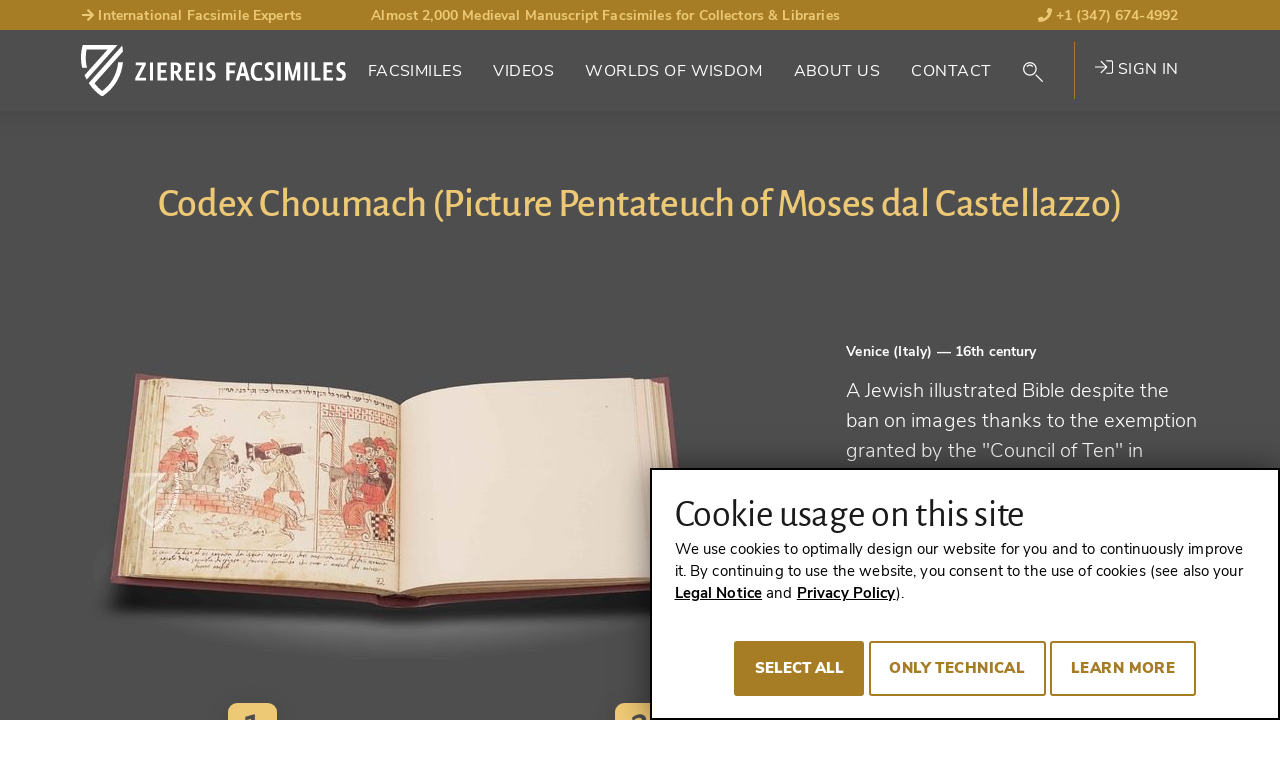

--- FILE ---
content_type: text/html; charset=utf-8
request_url: https://www.facsimiles.com/facsimiles/codex-choumach-picture-pentateuch-of-moses-dal-castellazzo
body_size: 30135
content:
<!DOCTYPE html>
<html lang="en-US">
<head> <!-- VhsAssetsHeader --><script src="/typo3conf/ext/tw_ziereis/Resources/Public/dist/js/ziereis-critical.min.b6b3e3a0.js"></script><script src="/typo3conf/ext/tw_ziereis/Resources/Public/dist/js/ziereis-default.min.80ebbba8.js"></script><link rel="stylesheet" href="/typo3conf/ext/tw_ziereis/Resources/Public/dist/css/ziereis-default.min.021e0856.css">
<meta charset="utf-8">




<meta name="generator" content="TYPO3 CMS" />
<meta name="robots" content="follow, index" />

<link rel="preload" href="/typo3conf/ext/tw_ziereis/Resources/Public/Fonts/nunitosans/nunito-sans-v6-latin-ext_latin-regular.woff2" as="font" crossorigin>
<link rel="preload" href="/typo3conf/ext/tw_ziereis/Resources/Public/Fonts/nunitosans/nunito-sans-v6-latin-ext_latin-600.woff2" as="font" crossorigin>
<link rel="preload" href="/typo3conf/ext/tw_ziereis/Resources/Public/Fonts/nunitosans/nunito-sans-v6-latin-ext_latin-700.woff2" as="font" crossorigin>
<link rel="preload" href="/typo3conf/ext/tw_ziereis/Resources/Public/Fonts/nunitosans/nunito-sans-v6-latin-ext_latin-800.woff2" as="font" crossorigin>
<link rel="preload" href="/typo3conf/ext/tw_ziereis/Resources/Public/Fonts/nunitosans/nunito-sans-v6-latin-ext_latin-900.woff2" as="font" crossorigin>
<link rel="preload" href="/typo3conf/ext/tw_ziereis/Resources/Public/Fonts/nunitosans/nunito-sans-v6-latin-ext_latin-italic.woff2" as="font" crossorigin>
<link rel="preload" href="/typo3conf/ext/tw_ziereis/Resources/Public/Fonts/nunitosans/nunito-sans-v6-latin-ext_latin-700italic.woff2" as="font" crossorigin>
<link rel="preload" href="/typo3conf/ext/tw_ziereis/Resources/Public/Fonts/alegreya/alegreyasans-bold-webfont.woff2" as="font" crossorigin>
<link rel="preload" href="/typo3conf/ext/tw_ziereis/Resources/Public/Fonts/alegreya/alegreyasans-medium-webfont.woff2" as="font" crossorigin><script>clientId='3.15.158.92'; window.clientIpAddress = '3.15.158.92';</script>    <link rel="apple-touch-icon" sizes="180x180" href="/typo3conf/ext/tw_ziereis/Resources/Public/Icons/App/apple-touch-icon.png">
    <link rel="shortcut icon" href="/typo3conf/ext/tw_ziereis/Resources/Public/favicon.ico" type="image/x-icon"/>
    <meta name="msapplication-TileColor" content="#000000">
    <meta name="theme-color" content="#000000">
    <meta name="author" content="Ziereis Faksimiles" />
    <meta name="viewport" content="width=device-width,initial-scale=1.0" />
<title>Codex Choumach (Picture Pentateuch of Moses dal Castellazzo) - Ziereis Facsimiles</title>
<meta property="og:title" content="Codex Choumach (Picture Pentateuch of Moses dal Castellazzo)">
<meta property="og:url" content="https://www.facsimiles.com/facsimiles">
<meta property="og:type" content="books.book">
<meta property="og:locale" content="de_DE">
<meta property="og:site_name" content="Ziereis Facsimiles">
<meta property="og:publisher" content="ziereisfaksimiles">
<meta name="twitter:card" content="summary_large_image">
<meta name="twitter:site" content="@ZIEREIS_faks">
<meta name="twitter:creator" content="@ZIEREIS_faks">
<meta property="og:image" content="https://www.facsimiles.com/fileadmin/_processed_/wmimages/codex-choumach-picture-pentateuch-of-moses-dal-castellazzo_csm_001630_Listenbild_5e33b1f7fc-5b4e0ac5eb.jpg">
<meta name="twitter:image" content="https://www.facsimiles.com/fileadmin/_processed_/wmimages/codex-choumach-picture-pentateuch-of-moses-dal-castellazzo_csm_001630_Listenbild_5e33b1f7fc-5b4e0ac5eb.jpg">
<link rel="canonical" href="https://www.facsimiles.com/facsimiles/codex-choumach-picture-pentateuch-of-moses-dal-castellazzo">
<meta name="description" content="Get Best Price, Photos and 4K Video: &quot;Codex Choumach (Picture Pentateuch of Moses dal Castellazzo)&quot; &raquo; Facsimile Edition by ADEVA 📖 Order Now ➨ facsimiles.com!">
<meta property="og:description" content="Get Best Price, Photos and 4K Video: &quot;Codex Choumach (Picture Pentateuch of Moses dal Castellazzo)&quot; &raquo; Facsimile Edition by ADEVA 📖 Order Now ➨ facsimiles.com!">
<meta property="books:author" content="Moses dal Castellazzo">


</head>
<body id="p43" class="Body Body--default">




    
    


    
    
    
    
    
    
    
    
    
    
    
    
    

    
    
    
        
        
        
    


    
    
            
        
    <div class="Page Page--default Page--layout-theme-dark">
            

    <header class="Landmark Landmark--banner  start" data-retractableheader="true">
        <div class="Landmark--meta">
            <div class="container">
                <ul class="meta--header"><li class="d-none d-sm-table-cell"><a href="/worlds-of-wisdom/up-close/internationally-sought-after-facsimile-experts" target="_self"><i class="fas fa-arrow-right"></i> International Facsimile Experts</a></li><li class="d-none d-lg-table-cell">Almost 2,000 Medieval Manuscript Facsimiles for Collectors & Libraries</li><li><a href="tel:+13476744992"><i class="fas fa-phone"></i> +1 (347) 674-4992</a></li></ul>
            </div>
        </div>
        <div class="Landmark--main-navigation navigation-sticky navigation-show">
            <div class="Landmark__inner">
                <div class="Landmark__logo">
                    <a href="/">
                        
                                <img src="/typo3conf/ext/tw_ziereis/Resources/Public/Images/Logo/ZiereisLogo_EN.svg" width="265" height="51" alt="Ziereis Facsimiles Logo; Return to start page"/>
                            
                    </a>
                </div>
                
    <nav id="menu" class="Landmark__nav NavPrimary NavPrimary--initial" aria-label="Primary Navigation">

        <a href="#menu" class="NavPrimary__toggle NavPrimary__toggle--open"><span class="hide-element">Menu</span><span class="hide-element">Open</span><i class="fal fa-bars"></i></a><a href="#top" class="NavPrimary__toggle NavPrimary__toggle--close"><span class="hide-element">Menu</span><span class="hide-element">Close</span><i class="fal fa-times"></i></a><div class="NavPrimary__menu-main"><ol id="menu-page-1" class="NavPrimary__menu-content"><li class="NavPrimary__empty"></li><li id="page-2"  class="sub "><button aria-expanded="false" aria-controls="menu-page-2" class="Landmark__nav-item"><span class="Landmark__nav-item-expand">Facsimiles</span></button><ul id="secondary-menu-page-2" class="NavSecondary"><li id="secondary-page-18" class="sub  sub-2"><button aria-expanded="true" aria-controls="menu-page-18" class="Landmark__nav-item"><span>The Special Ones<span aria-hidden="true" class="Icon Icon--inline Icon--theme-default"><i class="fal fa-chevron-down"></i></span></span></button><ul class="NavSecondary__sub-secondary"><li><a class="Landmark__NavItem-sub-secondary" href="/categories/the-special-ones/made-in-germany-1">
                                Christmas Catalog - Part 1
                            </a></li><li><a class="Landmark__NavItem-sub-secondary" href="/categories/the-special-ones/christmas-catalog-part-2">
                                Christmas Catalog - Part 2
                            </a></li><li><a class="Landmark__NavItem-sub-secondary" href="/categories/the-special-ones/new-publications">
                                New Publications
                            </a></li><li><a class="Landmark__NavItem-sub-secondary" href="/categories/the-special-ones/made-in-germany">
                                Made in Germany
                            </a></li><li><a class="Landmark__NavItem-sub-secondary" href="/categories/the-special-ones/flemish-masterpieces">
                                Flemish Masterpieces
                            </a></li><li><a class="Landmark__NavItem-sub-secondary" href="/categories/the-special-ones/the-most-beautiful-facsimiles-under-1000">
                                The Most Beautiful Facsimiles Under 1,000€
                            </a></li><li><a class="Landmark__NavItem-sub-secondary" href="/categories/the-special-ones/written-in-gold-and-silver">
                                Written in Gold and Silver
                            </a></li><li><a class="Landmark__NavItem-sub-secondary" href="/categories/the-special-ones/world-famous-manuscripts">
                                World Famous Manuscripts
                            </a></li><li><a class="Landmark__NavItem-sub-secondary" href="/categories/the-special-ones/facsimiles-with-luxury-bindings">
                                Facsimiles with Luxury Bindings
                            </a></li><li><a class="Landmark__NavItem-sub-secondary" href="/categories/the-special-ones/masterpieces-of-medicine">
                                Masterpieces of Medicine
                            </a></li><li><a class="Landmark__NavItem-sub-secondary" href="/categories/the-special-ones/our-insider-tips">
                                Our Insider Tips
                            </a></li><li><a class="Landmark__NavItem-sub-secondary" href="/categories/the-special-ones/the-most-beautiful-books-of-hours-and-prayer-books">
                                The Most Beautiful Books of Hours and Prayer Books
                            </a></li><li><hr><a class="Landmark__NavItem-sub-secondary" href="/facsimiles/the-special-ones">
                                View all (25)
                            </a></li></ul></li><li id="secondary-page-19" class="sub sub-2"><button aria-expanded="true" aria-controls="menu-page-19" class="Landmark__nav-item"><span>By Genre<span aria-hidden="true" class="Icon Icon--inline Icon--theme-default"><i class="fal fa-chevron-down"></i></span></span></button><ul class="NavSecondary__sub-secondary"><li><a href="/search/genre/treatises-secular-books" target="_self" class="Landmark__NavItem-sub-secondary">
                                Treatises / Secular Works
                            </a></li><li><a href="/search/genre/apocalypses-beatus" target="_self" class="Landmark__NavItem-sub-secondary">
                                Apocalypses / Beatus
                            </a></li><li><a href="/search/genre/bibles-gospels" target="_self" class="Landmark__NavItem-sub-secondary">
                                Bibles / Evangelaries
                            </a></li><li><a href="/search/genre/chronicles-history-law" target="_self" class="Landmark__NavItem-sub-secondary">
                                Chronicles / History / Law
                            </a></li><li><a href="/search/genre/geography-maps" target="_self" class="Landmark__NavItem-sub-secondary">
                                Geography / Maps
                            </a></li><li><a href="/search/genre/literature-poetry" target="_self" class="Landmark__NavItem-sub-secondary">
                                Literature / Poetry
                            </a></li><li><a href="/search/genre/medicine-botany-alchemy" target="_self" class="Landmark__NavItem-sub-secondary">
                                Medicine / Botany / Alchemy
                            </a></li><li><a href="/search/genre/private-devotion-books" target="_self" class="Landmark__NavItem-sub-secondary">
                                Books of Hours / Prayer Books
                            </a></li><li><hr><a class="Landmark__NavItem-sub-secondary" href="/categories/by-genre/view-all">
                                View All (22)
                            </a></li></ul></li><li id="secondary-page-20" class="sub sub-2"><button aria-expanded="true" aria-controls="menu-page-20" class="Landmark__nav-item"><span>By Style<span aria-hidden="true" class="Icon Icon--inline Icon--theme-default"><i class="fal fa-chevron-down"></i></span></span></button><ul class="NavSecondary__sub-secondary"><li><a href="/search/style/late-antique" target="_self" class="Landmark__NavItem-sub-secondary">
                                Late Antique
                            </a></li><li><a href="/search/style/carolingian" target="_self" class="Landmark__NavItem-sub-secondary">
                                Carolingian
                            </a></li><li><a href="/search/style/ottonian" target="_self" class="Landmark__NavItem-sub-secondary">
                                Ottonian
                            </a></li><li><a href="/search/style/byzantine" target="_self" class="Landmark__NavItem-sub-secondary">
                                Byzantine
                            </a></li><li><a href="/search/style/romanesque" target="_self" class="Landmark__NavItem-sub-secondary">
                                Romanesque
                            </a></li><li><a href="/search/style/gothic" target="_self" class="Landmark__NavItem-sub-secondary">
                                Gothic
                            </a></li><li><a href="/search/style/renaissance" target="_self" class="Landmark__NavItem-sub-secondary">
                                Renaissance
                            </a></li><li><a href="/search/style/early-prints" target="_self" class="Landmark__NavItem-sub-secondary">
                                Early Prints
                            </a></li><li><hr><a class="Landmark__NavItem-sub-secondary" href="/categories/by-style/view-all">
                                View All (15)
                            </a></li></ul></li><li id="secondary-page-21" class="sub sub-2"><button aria-expanded="true" aria-controls="menu-page-21" class="Landmark__nav-item"><span>By Century<span aria-hidden="true" class="Icon Icon--inline Icon--theme-default"><i class="fal fa-chevron-down"></i></span></span></button><ul class="NavSecondary__sub-secondary"><li><a href="/search/century/8th-century" target="_self" class="Landmark__NavItem-sub-secondary">
                                8th Century
                            </a></li><li><a href="/search/century/9th-century" target="_self" class="Landmark__NavItem-sub-secondary">
                                9th Century
                            </a></li><li><a href="/search/century/10th-century" target="_self" class="Landmark__NavItem-sub-secondary">
                                10th Century
                            </a></li><li><a href="/search/century/11th-century" target="_self" class="Landmark__NavItem-sub-secondary">
                                11th Century
                            </a></li><li><a href="/search/century/12th-century" target="_self" class="Landmark__NavItem-sub-secondary">
                                12th Century
                            </a></li><li><a href="/search/century/13th-century" target="_self" class="Landmark__NavItem-sub-secondary">
                                13th Century
                            </a></li><li><a href="/search/century/14th-century" target="_self" class="Landmark__NavItem-sub-secondary">
                                14th Century
                            </a></li><li><a href="/search/century/15th-century" target="_self" class="Landmark__NavItem-sub-secondary">
                                15th Century
                            </a></li><li><hr><a class="Landmark__NavItem-sub-secondary" href="/categories/by-century/view-all-16">
                                View All (16)
                            </a></li></ul></li><li id="secondary-page-22" class="sub  sub-2"><button aria-expanded="true" aria-controls="menu-page-22" class="Landmark__nav-item"><span>By Publisher<span aria-hidden="true" class="Icon Icon--inline Icon--theme-default"><i class="fal fa-chevron-down"></i></span></span></button><ul class="NavSecondary__sub-secondary"><li><a href="/search/publisher/akademische-druck-u-verlagsanstalt-adeva" target="_self" class="Landmark__NavItem-sub-secondary">
                                ADEVA
                            </a></li><li><a href="/search/publisher/faksimile-verlag" target="_self" class="Landmark__NavItem-sub-secondary">
                                Faksimile Verlag
                            </a></li><li><a href="/search/publisher/m-moleiro-editor" target="_self" class="Landmark__NavItem-sub-secondary">
                                M. Moleiro
                            </a></li><li><a href="/search/publisher/1148" target="_self" class="Landmark__NavItem-sub-secondary">
                                Müller &amp; Schindler
                            </a></li><li><a href="/search/publisher/patrimonio-ediciones" target="_self" class="Landmark__NavItem-sub-secondary">
                                Patrimonio
                            </a></li><li><a href="/search/publisher/quaternio-verlag-luzern" target="_self" class="Landmark__NavItem-sub-secondary">
                                Quaternio Verlag Luzern
                            </a></li><li><a href="/search/publisher/siloe-arte-y-bibliofilia" target="_self" class="Landmark__NavItem-sub-secondary">
                                Siloé
                            </a></li><li><a href="/search/publisher/testimonio-compania-editorial" target="_self" class="Landmark__NavItem-sub-secondary">
                                Testimonio
                            </a></li><li><hr><a class="Landmark__NavItem-sub-secondary" href="/categories/by-publisher/view-all-137">
                                View All (137)
                            </a></li></ul></li></ul></li><li id="page-270" ><a class="Landmark__nav-item" href="/videos">
                                
        
    
                                Videos
                            </a></li><li id="page-3" ><a class="Landmark__nav-item" href="/worlds-of-wisdom">
                                
        
    
                                Worlds of Wisdom
                            </a></li><li id="page-4" ><a class="Landmark__nav-item" href="/about-us">
                                
        
    
                                About Us
                            </a></li><li id="page-5" ><a class="Landmark__nav-item" href="/contact">
                                
        
    
                                Contact
                            </a></li><li class="NavPrimary__search"><button class="NavSearch__glass Landmark__nav-item"><span class="GlassIcon"><i class="fal fa-search"></i></span></button><div class="Form Form-placeholder"><div class="Form__body"></div></div></li><li class="NavPrimary__register">

<div class="UserNav">
    
            <a href="/login" target="_self" class="UserNav__login-link"><i class="fal fa-sign-in"></i> Sign in</a>
        
</div>





</li></ol></div>
    </nav>

    


    

    


            </div>
        </div>
    </header>


            

    <main class="Landmark Landmark--main">
        <!--TYPO3SEARCH_begin-->
        
                
        
<script>
        var searchPageUrl = "https://www.facsimiles.com/search";
        var previousSearchUrl = "https://www.facsimiles.com/search?tx_twziereis_documentlist%5Baction%5D=list&tx_twziereis_documentlist%5Bcontroller%5D=Document&tx_twziereis_documentlist%5BpreviousSearch%5D=SEARCH_HASH_PLACEHOLDER&cHash=af6eb5a28a94b544ffcd8c57714b5713";
    </script><!-- Define jump anchor names --><!-- Actually scrollable sections --><div class="ScrollNavigationWrapXX"><!-- Product image --><div class="DocumentHero__back"><div class="container"><div class="row"><div class="col-12"><a  href="#" class="DocumentHero__back__link">
                        Back to the search result
                    </a></div></div></div></div><section class="DocumentHero"><div class="DocumentHero__inner"><div class="container"><div class="row"><div class="col-12"><h1 class="DocumentHero__name mb-4">Codex Choumach (Picture Pentateuch of Moses dal Castellazzo)</h1></div></div><figure><div class="row"><div class="col-12 col-lg-8"><span itemscope itemtype="http://schema.org/Book"><img itemprop="image" class="DocumentHero__mobile-image" src="/fileadmin/_processed_/wmimages/csm_001630_Hauptbild_a73a333e18-1acac2b16b.jpg" alt="Codex Choumach (Picture Pentateuch of Moses dal Castellazzo) – Akademische Druck- u. Verlagsanstalt (ADEVA) – Codex 1164 – Żydowski Instytut Historyczny (Warsaw, Poland)" title="Codex Choumach (Picture Pentateuch of Moses dal Castellazzo) – Akademische Druck- u. Verlagsanstalt (ADEVA) – Codex 1164 – Żydowski Instytut Historyczny (Warsaw, Poland)" /></span></div><div class="col-12 col-lg-4 d-flex align-items-center"><figcaption><p class="DocumentHero__published">Venice (Italy) <span>— 16th century</span></p><p class="DocumentHero__document">A Jewish illustrated Bible despite the ban on images thanks to the exemption granted by the &quot;Council of Ten&quot; in Venice: Moses dal Castellazzo&#039;s impressive woodcuts in an illuminated pictorial chronicle of the Old Testament</p></figcaption></div></div></figure></div></div></section><!-- Usp / Claim --><section class="DocumentUsp"><div class="DocumentUsp__inner"><div class="container"><div class="row"><div class="col-12"><ol class="DocumentUsp__list"><li class="DocumentUsp__item DocumentUsp__item "><span class="DocumentUsp__item-number" aria-hidden="true" data-count="1">1</span><p class="DocumentUsp__item-text">This gorgeous Hebrew manuscript features detailed woodcuts by the great Moses dal Castellazzo</p></li><li class="DocumentUsp__item DocumentUsp__item "><span class="DocumentUsp__item-number" aria-hidden="true" data-count="2">2</span><p class="DocumentUsp__item-text">Marginal notes in 16th century Venetian dialect suggest that it was the possession of a Christian bibliophile</p></li><li class="DocumentUsp__item DocumentUsp__item "><span class="DocumentUsp__item-number" aria-hidden="true" data-count="3">3</span><p class="DocumentUsp__item-text">This is only one of two works of Judaica which is not text-based, but dominated by imagery </p></li></ol></div></div></div></div></section></div><!-- Regular sections and content --><section class="DocumentDetails" itemscope itemtype="https://schema.org/Book"><div class="container"><div class="row"><div class="col-12"><h2 class="DocumentDetails__title mt-6" itemprop="name">Codex Choumach (Picture Pentateuch of Moses dal Castellazzo)</h2><!-- Shelfmark --><div class="DocumentDetails__shelfmarkOwner lead"><span class="Document__shelfmark">Codex 1164</span><span class="Document__owner"><a class="FacsimileQuickSearch__list__link" href="/search/library/zydowski-instytut-historyczny">
                            Żydowski Instytut Historyczny (Warsaw, Poland)
                        </a></span></div><div class="DocumentDetails__primaryFacsimile" itemscope itemtype="http://schema.org/ImageGallery"><figure itemprop="associatedMedia" itemscope itemtype="http://schema.org/ImageObject"><div class="row"><div class="col-12 col-md-8"><section class="DocumentVideo"><div class="video-embed"><iframe class="video-embed-item player" width="1920" src="https://www.youtube-nocookie.com/embed/zduoInIkZaI?rel=0&start=10" frameborder="0" allow="accelerometer; autoplay; encrypted-media; gyroscope; picture-in-picture" allowfullscreen></iframe><a href="#" class="video-overlay"><img id="video-overlay" src="https://img.youtube.com/vi/zduoInIkZaI/maxresdefault.jpg" loading="lazy" data-youtube="zduoInIkZaI" /><img id="play-button" class="colored-play-button" src="/typo3conf/ext/dl_ziereis_extend/Resources/Public/Img/video.svg" width="76" height="54" loading="lazy" /></a></div></section></div><div class="col-12 order-md-last"><div class="available--thumbnails"><div class="available--thumbnail" data-count="21"><a href="/fileadmin/_processed_/wmimages/codex-choumach_001630_01-387c4637c5.jpg" rel="primaryFacsimile-195-top" data-width="2512" data-height="1007" class="photoswipe" target="_blank" data-alt="Codex Choumach (Picture Pentateuch of Moses dal Castellazzo) – Akademische Druck- u. Verlagsanstalt (ADEVA) – Codex 1164 – Żydowski Instytut Historyczny (Warsaw, Poland)" data-title="Codex Choumach (Picture Pentateuch of Moses dal Castellazzo) – Akademische Druck- u. Verlagsanstalt (ADEVA) – Codex 1164 – Żydowski Instytut Historyczny (Warsaw, Poland)" data-description="Copyright Photos: Ziereis Facsimiles" data-index="0" itemprop="contentUrl"><img itemprop="thumbnail" loading="lazy" alt="Codex Choumach (Picture Pentateuch of Moses dal Castellazzo) – Akademische Druck- u. Verlagsanstalt (ADEVA) – Codex 1164 – Żydowski Instytut Historyczny (Warsaw, Poland)" src="/fileadmin/_processed_/wmimages/codex-choumach-picture-pentateuch-of-moses-dal-castellazzo-akademische-druck-u-verlagsanstalt-adeva-codex-1164-zydowski-instytut-historyczny-warsaw-poland_csm_001630_01_5c560b8131-e6a0498902.jpg" title="Codex Choumach (Picture Pentateuch of Moses dal Castellazzo) – Akademische Druck- u. Verlagsanstalt (ADEVA) – Codex 1164 – Żydowski Instytut Historyczny (Warsaw, Poland)" data-width="322" data-height="129" /><meta itemprop="width" content="2512"><meta itemprop="height" content="1007"><figcaption itemprop="caption description">
                                                Codex Choumach (Picture Pentateuch of Moses dal Castellazzo) – Akademische Druck- u. Verlagsanstalt (ADEVA) – Codex 1164 – Żydowski Instytut Historyczny (Warsaw, Poland)
                                                <span itemprop="copyrightHolder">Copyright Photos: Ziereis Facsimiles</span></figcaption></a></div><div class="available--thumbnail" data-count="21"><a href="/fileadmin/_processed_/wmimages/codex-choumach_001630_02-389eb36792.jpg" rel="primaryFacsimile-195-top" data-width="1425" data-height="1248" class="photoswipe" target="_blank" data-alt="Codex Choumach (Picture Pentateuch of Moses dal Castellazzo) – Akademische Druck- u. Verlagsanstalt (ADEVA) – Codex 1164 – Żydowski Instytut Historyczny (Warsaw, Poland)" data-title="Codex Choumach (Picture Pentateuch of Moses dal Castellazzo) – Akademische Druck- u. Verlagsanstalt (ADEVA) – Codex 1164 – Żydowski Instytut Historyczny (Warsaw, Poland)" data-description="Copyright Photos: Ziereis Facsimiles" data-index="1" itemprop="contentUrl"><img itemprop="thumbnail" loading="lazy" alt="Codex Choumach (Picture Pentateuch of Moses dal Castellazzo) – Akademische Druck- u. Verlagsanstalt (ADEVA) – Codex 1164 – Żydowski Instytut Historyczny (Warsaw, Poland)" src="/fileadmin/_processed_/wmimages/codex-choumach-picture-pentateuch-of-moses-dal-castellazzo-akademische-druck-u-verlagsanstalt-adeva-codex-1164-zydowski-instytut-historyczny-warsaw-poland_csm_001630_02_3dba10a57b-d5381f4056.jpg" title="Codex Choumach (Picture Pentateuch of Moses dal Castellazzo) – Akademische Druck- u. Verlagsanstalt (ADEVA) – Codex 1164 – Żydowski Instytut Historyczny (Warsaw, Poland)" data-width="148" data-height="129" /><meta itemprop="width" content="1425"><meta itemprop="height" content="1248"><figcaption itemprop="caption description">
                                                Codex Choumach (Picture Pentateuch of Moses dal Castellazzo) – Akademische Druck- u. Verlagsanstalt (ADEVA) – Codex 1164 – Żydowski Instytut Historyczny (Warsaw, Poland)
                                                <span itemprop="copyrightHolder">Copyright Photos: Ziereis Facsimiles</span></figcaption></a></div><div class="available--thumbnail" data-count="21"><a href="/fileadmin/_processed_/wmimages/codex-choumach_001630_03-2ac4194967.jpg" rel="primaryFacsimile-195-top" data-width="2000" data-height="1354" class="photoswipe" target="_blank" data-alt="Codex Choumach (Picture Pentateuch of Moses dal Castellazzo) – Akademische Druck- u. Verlagsanstalt (ADEVA) – Codex 1164 – Żydowski Instytut Historyczny (Warsaw, Poland)" data-title="Codex Choumach (Picture Pentateuch of Moses dal Castellazzo) – Akademische Druck- u. Verlagsanstalt (ADEVA) – Codex 1164 – Żydowski Instytut Historyczny (Warsaw, Poland)" data-description="Copyright Photos: Ziereis Facsimiles" data-index="2" itemprop="contentUrl"><img itemprop="thumbnail" loading="lazy" alt="Codex Choumach (Picture Pentateuch of Moses dal Castellazzo) – Akademische Druck- u. Verlagsanstalt (ADEVA) – Codex 1164 – Żydowski Instytut Historyczny (Warsaw, Poland)" src="/fileadmin/_processed_/wmimages/codex-choumach-picture-pentateuch-of-moses-dal-castellazzo-akademische-druck-u-verlagsanstalt-adeva-codex-1164-zydowski-instytut-historyczny-warsaw-poland_csm_001630_03_67c1eff9b4-efe623e1ca.jpg" title="Codex Choumach (Picture Pentateuch of Moses dal Castellazzo) – Akademische Druck- u. Verlagsanstalt (ADEVA) – Codex 1164 – Żydowski Instytut Historyczny (Warsaw, Poland)" data-width="191" data-height="129" /><meta itemprop="width" content="2000"><meta itemprop="height" content="1354"><figcaption itemprop="caption description">
                                                Codex Choumach (Picture Pentateuch of Moses dal Castellazzo) – Akademische Druck- u. Verlagsanstalt (ADEVA) – Codex 1164 – Żydowski Instytut Historyczny (Warsaw, Poland)
                                                <span itemprop="copyrightHolder">Copyright Photos: Ziereis Facsimiles</span></figcaption></a></div><div class="available--thumbnail" data-count="21"><a href="/fileadmin/_processed_/wmimages/codex-choumach_001630_04-858cd2b4ff.jpg" rel="primaryFacsimile-195-top" data-width="1777" data-height="1500" class="photoswipe" target="_blank" data-alt="Codex Choumach (Picture Pentateuch of Moses dal Castellazzo) – Akademische Druck- u. Verlagsanstalt (ADEVA) – Codex 1164 – Żydowski Instytut Historyczny (Warsaw, Poland)" data-title="Codex Choumach (Picture Pentateuch of Moses dal Castellazzo) – Akademische Druck- u. Verlagsanstalt (ADEVA) – Codex 1164 – Żydowski Instytut Historyczny (Warsaw, Poland)" data-description="Copyright Photos: Ziereis Facsimiles" data-index="3" itemprop="contentUrl"><img itemprop="thumbnail" loading="lazy" alt="Codex Choumach (Picture Pentateuch of Moses dal Castellazzo) – Akademische Druck- u. Verlagsanstalt (ADEVA) – Codex 1164 – Żydowski Instytut Historyczny (Warsaw, Poland)" src="/fileadmin/_processed_/wmimages/codex-choumach-picture-pentateuch-of-moses-dal-castellazzo-akademische-druck-u-verlagsanstalt-adeva-codex-1164-zydowski-instytut-historyczny-warsaw-poland_csm_001630_04_f3f099ba2b-6a19d11b51.jpg" title="Codex Choumach (Picture Pentateuch of Moses dal Castellazzo) – Akademische Druck- u. Verlagsanstalt (ADEVA) – Codex 1164 – Żydowski Instytut Historyczny (Warsaw, Poland)" data-width="153" data-height="129" /><meta itemprop="width" content="1777"><meta itemprop="height" content="1500"><figcaption itemprop="caption description">
                                                Codex Choumach (Picture Pentateuch of Moses dal Castellazzo) – Akademische Druck- u. Verlagsanstalt (ADEVA) – Codex 1164 – Żydowski Instytut Historyczny (Warsaw, Poland)
                                                <span itemprop="copyrightHolder">Copyright Photos: Ziereis Facsimiles</span></figcaption></a></div><div class="available--thumbnail d-none" data-count="21"><a href="/fileadmin/_processed_/wmimages/codex-choumach_001630_05-4a5d45f61b.jpg" rel="primaryFacsimile-195-top" data-width="2542" data-height="1008" class="photoswipe" target="_blank" data-alt="Codex Choumach (Picture Pentateuch of Moses dal Castellazzo) – Akademische Druck- u. Verlagsanstalt (ADEVA) – Codex 1164 – Żydowski Instytut Historyczny (Warsaw, Poland)" data-title="Codex Choumach (Picture Pentateuch of Moses dal Castellazzo) – Akademische Druck- u. Verlagsanstalt (ADEVA) – Codex 1164 – Żydowski Instytut Historyczny (Warsaw, Poland)" data-description="Copyright Photos: Ziereis Facsimiles" data-index="4" itemprop="contentUrl"><img itemprop="thumbnail" loading="lazy" class="d-none" alt="Codex Choumach (Picture Pentateuch of Moses dal Castellazzo) – Akademische Druck- u. Verlagsanstalt (ADEVA) – Codex 1164 – Żydowski Instytut Historyczny (Warsaw, Poland)" src="/fileadmin/_processed_/wmimages/codex-choumach-picture-pentateuch-of-moses-dal-castellazzo-akademische-druck-u-verlagsanstalt-adeva-codex-1164-zydowski-instytut-historyczny-warsaw-poland_csm_001630_05_0203ac55a2-6b03f0358b.jpg" title="Codex Choumach (Picture Pentateuch of Moses dal Castellazzo) – Akademische Druck- u. Verlagsanstalt (ADEVA) – Codex 1164 – Żydowski Instytut Historyczny (Warsaw, Poland)" data-width="326" data-height="129" /><meta itemprop="width" content="2542"><meta itemprop="height" content="1008"><figcaption itemprop="caption description">
                                                Codex Choumach (Picture Pentateuch of Moses dal Castellazzo) – Akademische Druck- u. Verlagsanstalt (ADEVA) – Codex 1164 – Żydowski Instytut Historyczny (Warsaw, Poland)
                                                <span itemprop="copyrightHolder">Copyright Photos: Ziereis Facsimiles</span></figcaption></a></div><div class="available--thumbnail d-none" data-count="21"><a href="/fileadmin/_processed_/wmimages/codex-choumach_001630_06-8b8e618a17.jpg" rel="primaryFacsimile-195-top" data-width="2507" data-height="1001" class="photoswipe" target="_blank" data-alt="Codex Choumach (Picture Pentateuch of Moses dal Castellazzo) – Akademische Druck- u. Verlagsanstalt (ADEVA) – Codex 1164 – Żydowski Instytut Historyczny (Warsaw, Poland)" data-title="Codex Choumach (Picture Pentateuch of Moses dal Castellazzo) – Akademische Druck- u. Verlagsanstalt (ADEVA) – Codex 1164 – Żydowski Instytut Historyczny (Warsaw, Poland)" data-description="Copyright Photos: Ziereis Facsimiles" data-index="5" itemprop="contentUrl"><img itemprop="thumbnail" loading="lazy" class="d-none" alt="Codex Choumach (Picture Pentateuch of Moses dal Castellazzo) – Akademische Druck- u. Verlagsanstalt (ADEVA) – Codex 1164 – Żydowski Instytut Historyczny (Warsaw, Poland)" src="/fileadmin/_processed_/wmimages/codex-choumach-picture-pentateuch-of-moses-dal-castellazzo-akademische-druck-u-verlagsanstalt-adeva-codex-1164-zydowski-instytut-historyczny-warsaw-poland_csm_001630_06_6cef9a4d9a-b1e3029a05.jpg" title="Codex Choumach (Picture Pentateuch of Moses dal Castellazzo) – Akademische Druck- u. Verlagsanstalt (ADEVA) – Codex 1164 – Żydowski Instytut Historyczny (Warsaw, Poland)" data-width="324" data-height="129" /><meta itemprop="width" content="2507"><meta itemprop="height" content="1001"><figcaption itemprop="caption description">
                                                Codex Choumach (Picture Pentateuch of Moses dal Castellazzo) – Akademische Druck- u. Verlagsanstalt (ADEVA) – Codex 1164 – Żydowski Instytut Historyczny (Warsaw, Poland)
                                                <span itemprop="copyrightHolder">Copyright Photos: Ziereis Facsimiles</span></figcaption></a></div><div class="available--thumbnail d-none" data-count="21"><a href="/fileadmin/_processed_/wmimages/codex-choumach_001630_07-7d2c6f3f0d.jpg" rel="primaryFacsimile-195-top" data-width="2504" data-height="1000" class="photoswipe" target="_blank" data-alt="Codex Choumach (Picture Pentateuch of Moses dal Castellazzo) – Akademische Druck- u. Verlagsanstalt (ADEVA) – Codex 1164 – Żydowski Instytut Historyczny (Warsaw, Poland)" data-title="Codex Choumach (Picture Pentateuch of Moses dal Castellazzo) – Akademische Druck- u. Verlagsanstalt (ADEVA) – Codex 1164 – Żydowski Instytut Historyczny (Warsaw, Poland)" data-description="Copyright Photos: Ziereis Facsimiles" data-index="6" itemprop="contentUrl"><img itemprop="thumbnail" loading="lazy" class="d-none" alt="Codex Choumach (Picture Pentateuch of Moses dal Castellazzo) – Akademische Druck- u. Verlagsanstalt (ADEVA) – Codex 1164 – Żydowski Instytut Historyczny (Warsaw, Poland)" src="/fileadmin/_processed_/wmimages/codex-choumach-picture-pentateuch-of-moses-dal-castellazzo-akademische-druck-u-verlagsanstalt-adeva-codex-1164-zydowski-instytut-historyczny-warsaw-poland_csm_001630_07_43cf265929-4b2c488d70.jpg" title="Codex Choumach (Picture Pentateuch of Moses dal Castellazzo) – Akademische Druck- u. Verlagsanstalt (ADEVA) – Codex 1164 – Żydowski Instytut Historyczny (Warsaw, Poland)" data-width="324" data-height="129" /><meta itemprop="width" content="2504"><meta itemprop="height" content="1000"><figcaption itemprop="caption description">
                                                Codex Choumach (Picture Pentateuch of Moses dal Castellazzo) – Akademische Druck- u. Verlagsanstalt (ADEVA) – Codex 1164 – Żydowski Instytut Historyczny (Warsaw, Poland)
                                                <span itemprop="copyrightHolder">Copyright Photos: Ziereis Facsimiles</span></figcaption></a></div><div class="available--thumbnail d-none" data-count="21"><a href="/fileadmin/_processed_/wmimages/codex-choumach_001630_08-ae4462f388.jpg" rel="primaryFacsimile-195-top" data-width="2542" data-height="1009" class="photoswipe" target="_blank" data-alt="Codex Choumach (Picture Pentateuch of Moses dal Castellazzo) – Akademische Druck- u. Verlagsanstalt (ADEVA) – Codex 1164 – Żydowski Instytut Historyczny (Warsaw, Poland)" data-title="Codex Choumach (Picture Pentateuch of Moses dal Castellazzo) – Akademische Druck- u. Verlagsanstalt (ADEVA) – Codex 1164 – Żydowski Instytut Historyczny (Warsaw, Poland)" data-description="Copyright Photos: Ziereis Facsimiles" data-index="7" itemprop="contentUrl"><img itemprop="thumbnail" loading="lazy" class="d-none" alt="Codex Choumach (Picture Pentateuch of Moses dal Castellazzo) – Akademische Druck- u. Verlagsanstalt (ADEVA) – Codex 1164 – Żydowski Instytut Historyczny (Warsaw, Poland)" src="/fileadmin/_processed_/wmimages/codex-choumach-picture-pentateuch-of-moses-dal-castellazzo-akademische-druck-u-verlagsanstalt-adeva-codex-1164-zydowski-instytut-historyczny-warsaw-poland_csm_001630_08_137ca15a8c-b8e999fc13.jpg" title="Codex Choumach (Picture Pentateuch of Moses dal Castellazzo) – Akademische Druck- u. Verlagsanstalt (ADEVA) – Codex 1164 – Żydowski Instytut Historyczny (Warsaw, Poland)" data-width="325" data-height="129" /><meta itemprop="width" content="2542"><meta itemprop="height" content="1009"><figcaption itemprop="caption description">
                                                Codex Choumach (Picture Pentateuch of Moses dal Castellazzo) – Akademische Druck- u. Verlagsanstalt (ADEVA) – Codex 1164 – Żydowski Instytut Historyczny (Warsaw, Poland)
                                                <span itemprop="copyrightHolder">Copyright Photos: Ziereis Facsimiles</span></figcaption></a></div><div class="available--thumbnail d-none" data-count="21"><a href="/fileadmin/_processed_/wmimages/codex-choumach_001630_09-c3622b262d.jpg" rel="primaryFacsimile-195-top" data-width="2000" data-height="1333" class="photoswipe" target="_blank" data-alt="Codex Choumach (Picture Pentateuch of Moses dal Castellazzo) – Akademische Druck- u. Verlagsanstalt (ADEVA) – Codex 1164 – Żydowski Instytut Historyczny (Warsaw, Poland)" data-title="Codex Choumach (Picture Pentateuch of Moses dal Castellazzo) – Akademische Druck- u. Verlagsanstalt (ADEVA) – Codex 1164 – Żydowski Instytut Historyczny (Warsaw, Poland)" data-description="Copyright Photos: Ziereis Facsimiles" data-index="8" itemprop="contentUrl"><img itemprop="thumbnail" loading="lazy" class="d-none" alt="Codex Choumach (Picture Pentateuch of Moses dal Castellazzo) – Akademische Druck- u. Verlagsanstalt (ADEVA) – Codex 1164 – Żydowski Instytut Historyczny (Warsaw, Poland)" src="/fileadmin/_processed_/wmimages/codex-choumach-picture-pentateuch-of-moses-dal-castellazzo-akademische-druck-u-verlagsanstalt-adeva-codex-1164-zydowski-instytut-historyczny-warsaw-poland_csm_001630_09_32be44845f-93060b4428.jpg" title="Codex Choumach (Picture Pentateuch of Moses dal Castellazzo) – Akademische Druck- u. Verlagsanstalt (ADEVA) – Codex 1164 – Żydowski Instytut Historyczny (Warsaw, Poland)" data-width="194" data-height="129" /><meta itemprop="width" content="2000"><meta itemprop="height" content="1333"><figcaption itemprop="caption description">
                                                Codex Choumach (Picture Pentateuch of Moses dal Castellazzo) – Akademische Druck- u. Verlagsanstalt (ADEVA) – Codex 1164 – Żydowski Instytut Historyczny (Warsaw, Poland)
                                                <span itemprop="copyrightHolder">Copyright Photos: Ziereis Facsimiles</span></figcaption></a></div><div class="available--thumbnail d-none" data-count="21"><a href="/fileadmin/_processed_/wmimages/codex-choumach_001630_10-9159db282b.jpg" rel="primaryFacsimile-195-top" data-width="2000" data-height="1333" class="photoswipe" target="_blank" data-alt="Codex Choumach (Picture Pentateuch of Moses dal Castellazzo) – Akademische Druck- u. Verlagsanstalt (ADEVA) – Codex 1164 – Żydowski Instytut Historyczny (Warsaw, Poland)" data-title="Codex Choumach (Picture Pentateuch of Moses dal Castellazzo) – Akademische Druck- u. Verlagsanstalt (ADEVA) – Codex 1164 – Żydowski Instytut Historyczny (Warsaw, Poland)" data-description="Copyright Photos: Ziereis Facsimiles" data-index="9" itemprop="contentUrl"><img itemprop="thumbnail" loading="lazy" class="d-none" alt="Codex Choumach (Picture Pentateuch of Moses dal Castellazzo) – Akademische Druck- u. Verlagsanstalt (ADEVA) – Codex 1164 – Żydowski Instytut Historyczny (Warsaw, Poland)" src="/fileadmin/_processed_/wmimages/codex-choumach-picture-pentateuch-of-moses-dal-castellazzo-akademische-druck-u-verlagsanstalt-adeva-codex-1164-zydowski-instytut-historyczny-warsaw-poland_csm_001630_10_78172241ae-dd4eb7babc.jpg" title="Codex Choumach (Picture Pentateuch of Moses dal Castellazzo) – Akademische Druck- u. Verlagsanstalt (ADEVA) – Codex 1164 – Żydowski Instytut Historyczny (Warsaw, Poland)" data-width="194" data-height="129" /><meta itemprop="width" content="2000"><meta itemprop="height" content="1333"><figcaption itemprop="caption description">
                                                Codex Choumach (Picture Pentateuch of Moses dal Castellazzo) – Akademische Druck- u. Verlagsanstalt (ADEVA) – Codex 1164 – Żydowski Instytut Historyczny (Warsaw, Poland)
                                                <span itemprop="copyrightHolder">Copyright Photos: Ziereis Facsimiles</span></figcaption></a></div><div class="available--thumbnail d-none" data-count="21"><a href="/fileadmin/_processed_/wmimages/codex-choumach_001630_11-784e32795d.jpg" rel="primaryFacsimile-195-top" data-width="2000" data-height="1333" class="photoswipe" target="_blank" data-alt="Codex Choumach (Picture Pentateuch of Moses dal Castellazzo) – Akademische Druck- u. Verlagsanstalt (ADEVA) – Codex 1164 – Żydowski Instytut Historyczny (Warsaw, Poland)" data-title="Codex Choumach (Picture Pentateuch of Moses dal Castellazzo) – Akademische Druck- u. Verlagsanstalt (ADEVA) – Codex 1164 – Żydowski Instytut Historyczny (Warsaw, Poland)" data-description="Copyright Photos: Ziereis Facsimiles" data-index="10" itemprop="contentUrl"><img itemprop="thumbnail" loading="lazy" class="d-none" alt="Codex Choumach (Picture Pentateuch of Moses dal Castellazzo) – Akademische Druck- u. Verlagsanstalt (ADEVA) – Codex 1164 – Żydowski Instytut Historyczny (Warsaw, Poland)" src="/fileadmin/_processed_/wmimages/codex-choumach-picture-pentateuch-of-moses-dal-castellazzo-akademische-druck-u-verlagsanstalt-adeva-codex-1164-zydowski-instytut-historyczny-warsaw-poland_csm_001630_11_65bb20544d-a8e9c4c029.jpg" title="Codex Choumach (Picture Pentateuch of Moses dal Castellazzo) – Akademische Druck- u. Verlagsanstalt (ADEVA) – Codex 1164 – Żydowski Instytut Historyczny (Warsaw, Poland)" data-width="194" data-height="129" /><meta itemprop="width" content="2000"><meta itemprop="height" content="1333"><figcaption itemprop="caption description">
                                                Codex Choumach (Picture Pentateuch of Moses dal Castellazzo) – Akademische Druck- u. Verlagsanstalt (ADEVA) – Codex 1164 – Żydowski Instytut Historyczny (Warsaw, Poland)
                                                <span itemprop="copyrightHolder">Copyright Photos: Ziereis Facsimiles</span></figcaption></a></div><div class="available--thumbnail d-none" data-count="21"><a href="/fileadmin/_processed_/wmimages/codex-choumach_001630_12-020a882640.jpg" rel="primaryFacsimile-195-top" data-width="2000" data-height="1333" class="photoswipe" target="_blank" data-alt="Codex Choumach (Picture Pentateuch of Moses dal Castellazzo) – Akademische Druck- u. Verlagsanstalt (ADEVA) – Codex 1164 – Żydowski Instytut Historyczny (Warsaw, Poland)" data-title="Codex Choumach (Picture Pentateuch of Moses dal Castellazzo) – Akademische Druck- u. Verlagsanstalt (ADEVA) – Codex 1164 – Żydowski Instytut Historyczny (Warsaw, Poland)" data-description="Copyright Photos: Ziereis Facsimiles" data-index="11" itemprop="contentUrl"><img itemprop="thumbnail" loading="lazy" class="d-none" alt="Codex Choumach (Picture Pentateuch of Moses dal Castellazzo) – Akademische Druck- u. Verlagsanstalt (ADEVA) – Codex 1164 – Żydowski Instytut Historyczny (Warsaw, Poland)" src="/fileadmin/_processed_/wmimages/codex-choumach-picture-pentateuch-of-moses-dal-castellazzo-akademische-druck-u-verlagsanstalt-adeva-codex-1164-zydowski-instytut-historyczny-warsaw-poland_csm_001630_12_3a26b7f83e-3afdcce0ea.jpg" title="Codex Choumach (Picture Pentateuch of Moses dal Castellazzo) – Akademische Druck- u. Verlagsanstalt (ADEVA) – Codex 1164 – Żydowski Instytut Historyczny (Warsaw, Poland)" data-width="194" data-height="129" /><meta itemprop="width" content="2000"><meta itemprop="height" content="1333"><figcaption itemprop="caption description">
                                                Codex Choumach (Picture Pentateuch of Moses dal Castellazzo) – Akademische Druck- u. Verlagsanstalt (ADEVA) – Codex 1164 – Żydowski Instytut Historyczny (Warsaw, Poland)
                                                <span itemprop="copyrightHolder">Copyright Photos: Ziereis Facsimiles</span></figcaption></a></div><div class="available--thumbnail d-none" data-count="21"><a href="/fileadmin/_processed_/wmimages/codex-choumach_001630_13-16fe5a5d84.jpg" rel="primaryFacsimile-195-top" data-width="1762" data-height="1500" class="photoswipe" target="_blank" data-alt="Codex Choumach (Picture Pentateuch of Moses dal Castellazzo) – Akademische Druck- u. Verlagsanstalt (ADEVA) – Codex 1164 – Żydowski Instytut Historyczny (Warsaw, Poland)" data-title="Codex Choumach (Picture Pentateuch of Moses dal Castellazzo) – Akademische Druck- u. Verlagsanstalt (ADEVA) – Codex 1164 – Żydowski Instytut Historyczny (Warsaw, Poland)" data-description="Copyright Photos: Ziereis Facsimiles" data-index="12" itemprop="contentUrl"><img itemprop="thumbnail" loading="lazy" class="d-none" alt="Codex Choumach (Picture Pentateuch of Moses dal Castellazzo) – Akademische Druck- u. Verlagsanstalt (ADEVA) – Codex 1164 – Żydowski Instytut Historyczny (Warsaw, Poland)" src="/fileadmin/_processed_/wmimages/codex-choumach-picture-pentateuch-of-moses-dal-castellazzo-akademische-druck-u-verlagsanstalt-adeva-codex-1164-zydowski-instytut-historyczny-warsaw-poland_csm_001630_13_2e78ed0089-c665c56e65.jpg" title="Codex Choumach (Picture Pentateuch of Moses dal Castellazzo) – Akademische Druck- u. Verlagsanstalt (ADEVA) – Codex 1164 – Żydowski Instytut Historyczny (Warsaw, Poland)" data-width="152" data-height="129" /><meta itemprop="width" content="1762"><meta itemprop="height" content="1500"><figcaption itemprop="caption description">
                                                Codex Choumach (Picture Pentateuch of Moses dal Castellazzo) – Akademische Druck- u. Verlagsanstalt (ADEVA) – Codex 1164 – Żydowski Instytut Historyczny (Warsaw, Poland)
                                                <span itemprop="copyrightHolder">Copyright Photos: Ziereis Facsimiles</span></figcaption></a></div><div class="available--thumbnail d-none" data-count="21"><a href="/fileadmin/_processed_/wmimages/codex-choumach_001630_14-630dedf042.jpg" rel="primaryFacsimile-195-top" data-width="1781" data-height="1500" class="photoswipe" target="_blank" data-alt="Codex Choumach (Picture Pentateuch of Moses dal Castellazzo) – Akademische Druck- u. Verlagsanstalt (ADEVA) – Codex 1164 – Żydowski Instytut Historyczny (Warsaw, Poland)" data-title="Codex Choumach (Picture Pentateuch of Moses dal Castellazzo) – Akademische Druck- u. Verlagsanstalt (ADEVA) – Codex 1164 – Żydowski Instytut Historyczny (Warsaw, Poland)" data-description="Copyright Photos: Ziereis Facsimiles" data-index="13" itemprop="contentUrl"><img itemprop="thumbnail" loading="lazy" class="d-none" alt="Codex Choumach (Picture Pentateuch of Moses dal Castellazzo) – Akademische Druck- u. Verlagsanstalt (ADEVA) – Codex 1164 – Żydowski Instytut Historyczny (Warsaw, Poland)" src="/fileadmin/_processed_/wmimages/codex-choumach-picture-pentateuch-of-moses-dal-castellazzo-akademische-druck-u-verlagsanstalt-adeva-codex-1164-zydowski-instytut-historyczny-warsaw-poland_csm_001630_14_09055f87d9-9f85ac6ebf.jpg" title="Codex Choumach (Picture Pentateuch of Moses dal Castellazzo) – Akademische Druck- u. Verlagsanstalt (ADEVA) – Codex 1164 – Żydowski Instytut Historyczny (Warsaw, Poland)" data-width="154" data-height="129" /><meta itemprop="width" content="1781"><meta itemprop="height" content="1500"><figcaption itemprop="caption description">
                                                Codex Choumach (Picture Pentateuch of Moses dal Castellazzo) – Akademische Druck- u. Verlagsanstalt (ADEVA) – Codex 1164 – Żydowski Instytut Historyczny (Warsaw, Poland)
                                                <span itemprop="copyrightHolder">Copyright Photos: Ziereis Facsimiles</span></figcaption></a></div><div class="available--thumbnail d-none" data-count="21"><a href="/fileadmin/_processed_/wmimages/codex-choumach_001630_15-9078803816.jpg" rel="primaryFacsimile-195-top" data-width="1801" data-height="1500" class="photoswipe" target="_blank" data-alt="Codex Choumach (Picture Pentateuch of Moses dal Castellazzo) – Akademische Druck- u. Verlagsanstalt (ADEVA) – Codex 1164 – Żydowski Instytut Historyczny (Warsaw, Poland)" data-title="Codex Choumach (Picture Pentateuch of Moses dal Castellazzo) – Akademische Druck- u. Verlagsanstalt (ADEVA) – Codex 1164 – Żydowski Instytut Historyczny (Warsaw, Poland)" data-description="Copyright Photos: Ziereis Facsimiles" data-index="14" itemprop="contentUrl"><img itemprop="thumbnail" loading="lazy" class="d-none" alt="Codex Choumach (Picture Pentateuch of Moses dal Castellazzo) – Akademische Druck- u. Verlagsanstalt (ADEVA) – Codex 1164 – Żydowski Instytut Historyczny (Warsaw, Poland)" src="/fileadmin/_processed_/wmimages/codex-choumach-picture-pentateuch-of-moses-dal-castellazzo-akademische-druck-u-verlagsanstalt-adeva-codex-1164-zydowski-instytut-historyczny-warsaw-poland_csm_001630_15_5ef69ad8b5-5ac6b99a28.jpg" title="Codex Choumach (Picture Pentateuch of Moses dal Castellazzo) – Akademische Druck- u. Verlagsanstalt (ADEVA) – Codex 1164 – Żydowski Instytut Historyczny (Warsaw, Poland)" data-width="155" data-height="129" /><meta itemprop="width" content="1801"><meta itemprop="height" content="1500"><figcaption itemprop="caption description">
                                                Codex Choumach (Picture Pentateuch of Moses dal Castellazzo) – Akademische Druck- u. Verlagsanstalt (ADEVA) – Codex 1164 – Żydowski Instytut Historyczny (Warsaw, Poland)
                                                <span itemprop="copyrightHolder">Copyright Photos: Ziereis Facsimiles</span></figcaption></a></div><div class="available--thumbnail d-none" data-count="21"><a href="/fileadmin/_processed_/wmimages/codex-choumach_001630_16-dcce8aa8b8.jpg" rel="primaryFacsimile-195-top" data-width="1780" data-height="1500" class="photoswipe" target="_blank" data-alt="Codex Choumach (Picture Pentateuch of Moses dal Castellazzo) – Akademische Druck- u. Verlagsanstalt (ADEVA) – Codex 1164 – Żydowski Instytut Historyczny (Warsaw, Poland)" data-title="Codex Choumach (Picture Pentateuch of Moses dal Castellazzo) – Akademische Druck- u. Verlagsanstalt (ADEVA) – Codex 1164 – Żydowski Instytut Historyczny (Warsaw, Poland)" data-description="Copyright Photos: Ziereis Facsimiles" data-index="15" itemprop="contentUrl"><img itemprop="thumbnail" loading="lazy" class="d-none" alt="Codex Choumach (Picture Pentateuch of Moses dal Castellazzo) – Akademische Druck- u. Verlagsanstalt (ADEVA) – Codex 1164 – Żydowski Instytut Historyczny (Warsaw, Poland)" src="/fileadmin/_processed_/wmimages/codex-choumach-picture-pentateuch-of-moses-dal-castellazzo-akademische-druck-u-verlagsanstalt-adeva-codex-1164-zydowski-instytut-historyczny-warsaw-poland_csm_001630_16_1343da3383-e3003abd2c.jpg" title="Codex Choumach (Picture Pentateuch of Moses dal Castellazzo) – Akademische Druck- u. Verlagsanstalt (ADEVA) – Codex 1164 – Żydowski Instytut Historyczny (Warsaw, Poland)" data-width="154" data-height="129" /><meta itemprop="width" content="1780"><meta itemprop="height" content="1500"><figcaption itemprop="caption description">
                                                Codex Choumach (Picture Pentateuch of Moses dal Castellazzo) – Akademische Druck- u. Verlagsanstalt (ADEVA) – Codex 1164 – Żydowski Instytut Historyczny (Warsaw, Poland)
                                                <span itemprop="copyrightHolder">Copyright Photos: Ziereis Facsimiles</span></figcaption></a></div><div class="available--thumbnail d-none" data-count="21"><a href="/fileadmin/_processed_/wmimages/codex-choumach_001630_17-45336bb5f0.jpg" rel="primaryFacsimile-195-top" data-width="1499" data-height="1272" class="photoswipe" target="_blank" data-alt="Codex Choumach (Picture Pentateuch of Moses dal Castellazzo) – Akademische Druck- u. Verlagsanstalt (ADEVA) – Codex 1164 – Żydowski Instytut Historyczny (Warsaw, Poland)" data-title="Codex Choumach (Picture Pentateuch of Moses dal Castellazzo) – Akademische Druck- u. Verlagsanstalt (ADEVA) – Codex 1164 – Żydowski Instytut Historyczny (Warsaw, Poland)" data-description="Copyright Photos: Ziereis Facsimiles" data-index="16" itemprop="contentUrl"><img itemprop="thumbnail" loading="lazy" class="d-none" alt="Codex Choumach (Picture Pentateuch of Moses dal Castellazzo) – Akademische Druck- u. Verlagsanstalt (ADEVA) – Codex 1164 – Żydowski Instytut Historyczny (Warsaw, Poland)" src="/fileadmin/_processed_/wmimages/codex-choumach-picture-pentateuch-of-moses-dal-castellazzo-akademische-druck-u-verlagsanstalt-adeva-codex-1164-zydowski-instytut-historyczny-warsaw-poland_csm_001630_17_4ac5ca23d3-9646c4b801.jpg" title="Codex Choumach (Picture Pentateuch of Moses dal Castellazzo) – Akademische Druck- u. Verlagsanstalt (ADEVA) – Codex 1164 – Żydowski Instytut Historyczny (Warsaw, Poland)" data-width="153" data-height="129" /><meta itemprop="width" content="1499"><meta itemprop="height" content="1272"><figcaption itemprop="caption description">
                                                Codex Choumach (Picture Pentateuch of Moses dal Castellazzo) – Akademische Druck- u. Verlagsanstalt (ADEVA) – Codex 1164 – Żydowski Instytut Historyczny (Warsaw, Poland)
                                                <span itemprop="copyrightHolder">Copyright Photos: Ziereis Facsimiles</span></figcaption></a></div><div class="available--thumbnail d-none" data-count="21"><a href="/fileadmin/_processed_/wmimages/codex-choumach_001630_18-40728d007f.jpg" rel="primaryFacsimile-195-top" data-width="1581" data-height="1248" class="photoswipe" target="_blank" data-alt="Codex Choumach (Picture Pentateuch of Moses dal Castellazzo) – Akademische Druck- u. Verlagsanstalt (ADEVA) – Codex 1164 – Żydowski Instytut Historyczny (Warsaw, Poland)" data-title="Codex Choumach (Picture Pentateuch of Moses dal Castellazzo) – Akademische Druck- u. Verlagsanstalt (ADEVA) – Codex 1164 – Żydowski Instytut Historyczny (Warsaw, Poland)" data-description="Copyright Photos: Ziereis Facsimiles" data-index="17" itemprop="contentUrl"><img itemprop="thumbnail" loading="lazy" class="d-none" alt="Codex Choumach (Picture Pentateuch of Moses dal Castellazzo) – Akademische Druck- u. Verlagsanstalt (ADEVA) – Codex 1164 – Żydowski Instytut Historyczny (Warsaw, Poland)" src="/fileadmin/_processed_/wmimages/codex-choumach-picture-pentateuch-of-moses-dal-castellazzo-akademische-druck-u-verlagsanstalt-adeva-codex-1164-zydowski-instytut-historyczny-warsaw-poland_csm_001630_18_8b5bae7a48-80176d3dd3.jpg" title="Codex Choumach (Picture Pentateuch of Moses dal Castellazzo) – Akademische Druck- u. Verlagsanstalt (ADEVA) – Codex 1164 – Żydowski Instytut Historyczny (Warsaw, Poland)" data-width="164" data-height="129" /><meta itemprop="width" content="1581"><meta itemprop="height" content="1248"><figcaption itemprop="caption description">
                                                Codex Choumach (Picture Pentateuch of Moses dal Castellazzo) – Akademische Druck- u. Verlagsanstalt (ADEVA) – Codex 1164 – Żydowski Instytut Historyczny (Warsaw, Poland)
                                                <span itemprop="copyrightHolder">Copyright Photos: Ziereis Facsimiles</span></figcaption></a></div><div class="available--thumbnail d-none" data-count="21"><a href="/fileadmin/_processed_/wmimages/codex-choumach_001630_19-5698457769.jpg" rel="primaryFacsimile-195-top" data-width="1568" data-height="623" class="photoswipe" target="_blank" data-alt="Codex Choumach (Picture Pentateuch of Moses dal Castellazzo) – Akademische Druck- u. Verlagsanstalt (ADEVA) – Codex 1164 – Żydowski Instytut Historyczny (Warsaw, Poland)" data-title="Codex Choumach (Picture Pentateuch of Moses dal Castellazzo) – Akademische Druck- u. Verlagsanstalt (ADEVA) – Codex 1164 – Żydowski Instytut Historyczny (Warsaw, Poland)" data-description="Copyright Photos: Ziereis Facsimiles" data-index="18" itemprop="contentUrl"><img itemprop="thumbnail" loading="lazy" class="d-none" alt="Codex Choumach (Picture Pentateuch of Moses dal Castellazzo) – Akademische Druck- u. Verlagsanstalt (ADEVA) – Codex 1164 – Żydowski Instytut Historyczny (Warsaw, Poland)" src="/fileadmin/_processed_/wmimages/codex-choumach-picture-pentateuch-of-moses-dal-castellazzo-akademische-druck-u-verlagsanstalt-adeva-codex-1164-zydowski-instytut-historyczny-warsaw-poland_csm_001630_19_59f5432786-3ceaba69d5.jpg" title="Codex Choumach (Picture Pentateuch of Moses dal Castellazzo) – Akademische Druck- u. Verlagsanstalt (ADEVA) – Codex 1164 – Żydowski Instytut Historyczny (Warsaw, Poland)" data-width="325" data-height="129" /><meta itemprop="width" content="1568"><meta itemprop="height" content="623"><figcaption itemprop="caption description">
                                                Codex Choumach (Picture Pentateuch of Moses dal Castellazzo) – Akademische Druck- u. Verlagsanstalt (ADEVA) – Codex 1164 – Żydowski Instytut Historyczny (Warsaw, Poland)
                                                <span itemprop="copyrightHolder">Copyright Photos: Ziereis Facsimiles</span></figcaption></a></div><div class="available--thumbnail d-none" data-count="21"><a href="/fileadmin/_processed_/wmimages/codex-choumach_001630_20-a00444efc6.jpg" rel="primaryFacsimile-195-top" data-width="2436" data-height="968" class="photoswipe" target="_blank" data-alt="Codex Choumach (Picture Pentateuch of Moses dal Castellazzo) – Akademische Druck- u. Verlagsanstalt (ADEVA) – Codex 1164 – Żydowski Instytut Historyczny (Warsaw, Poland)" data-title="Codex Choumach (Picture Pentateuch of Moses dal Castellazzo) – Akademische Druck- u. Verlagsanstalt (ADEVA) – Codex 1164 – Żydowski Instytut Historyczny (Warsaw, Poland)" data-description="Copyright Photos: Ziereis Facsimiles" data-index="19" itemprop="contentUrl"><img itemprop="thumbnail" loading="lazy" class="d-none" alt="Codex Choumach (Picture Pentateuch of Moses dal Castellazzo) – Akademische Druck- u. Verlagsanstalt (ADEVA) – Codex 1164 – Żydowski Instytut Historyczny (Warsaw, Poland)" src="/fileadmin/_processed_/wmimages/codex-choumach-picture-pentateuch-of-moses-dal-castellazzo-akademische-druck-u-verlagsanstalt-adeva-codex-1164-zydowski-instytut-historyczny-warsaw-poland_csm_001630_20_1f2067b64d-c2691c32ee.jpg" title="Codex Choumach (Picture Pentateuch of Moses dal Castellazzo) – Akademische Druck- u. Verlagsanstalt (ADEVA) – Codex 1164 – Żydowski Instytut Historyczny (Warsaw, Poland)" data-width="325" data-height="129" /><meta itemprop="width" content="2436"><meta itemprop="height" content="968"><figcaption itemprop="caption description">
                                                Codex Choumach (Picture Pentateuch of Moses dal Castellazzo) – Akademische Druck- u. Verlagsanstalt (ADEVA) – Codex 1164 – Żydowski Instytut Historyczny (Warsaw, Poland)
                                                <span itemprop="copyrightHolder">Copyright Photos: Ziereis Facsimiles</span></figcaption></a></div><div class="available--thumbnail d-none" data-count="21"><a href="/fileadmin/_processed_/wmimages/codex-choumach_001630_21-c71d134c71.jpg" rel="primaryFacsimile-195-top" data-width="1316" data-height="1180" class="photoswipe" target="_blank" data-alt="Codex Choumach (Picture Pentateuch of Moses dal Castellazzo) – Akademische Druck- u. Verlagsanstalt (ADEVA) – Codex 1164 – Żydowski Instytut Historyczny (Warsaw, Poland)" data-title="Codex Choumach (Picture Pentateuch of Moses dal Castellazzo) – Akademische Druck- u. Verlagsanstalt (ADEVA) – Codex 1164 – Żydowski Instytut Historyczny (Warsaw, Poland)" data-description="Copyright Photos: Ziereis Facsimiles" data-index="20" itemprop="contentUrl"><img itemprop="thumbnail" loading="lazy" class="d-none" alt="Codex Choumach (Picture Pentateuch of Moses dal Castellazzo) – Akademische Druck- u. Verlagsanstalt (ADEVA) – Codex 1164 – Żydowski Instytut Historyczny (Warsaw, Poland)" src="/fileadmin/_processed_/wmimages/codex-choumach-picture-pentateuch-of-moses-dal-castellazzo-akademische-druck-u-verlagsanstalt-adeva-codex-1164-zydowski-instytut-historyczny-warsaw-poland_csm_001630_21_3e841129d5-a9de743394.jpg" title="Codex Choumach (Picture Pentateuch of Moses dal Castellazzo) – Akademische Druck- u. Verlagsanstalt (ADEVA) – Codex 1164 – Żydowski Instytut Historyczny (Warsaw, Poland)" data-width="144" data-height="129" /><meta itemprop="width" content="1316"><meta itemprop="height" content="1180"><figcaption itemprop="caption description">
                                                Codex Choumach (Picture Pentateuch of Moses dal Castellazzo) – Akademische Druck- u. Verlagsanstalt (ADEVA) – Codex 1164 – Żydowski Instytut Historyczny (Warsaw, Poland)
                                                <span itemprop="copyrightHolder">Copyright Photos: Ziereis Facsimiles</span></figcaption></a></div></div></div><div class="col-12 col-md-4"><div class="FacsimilePrice"><div class="FacsimilePriceItem FacsimilePriceItem--publisher"><span class="FacsimilePrice__Label">Facsimile Copy Available!</span></div><div class="FacsimilePriceItem FacsimilePriceItem--regular"><span class="FacsimilePrice__Label">Price Category: €€<br />
(1,000€ - 3,000€)</span></div><div class="FacsimilePrice__Order d-grid gap-2"><a href="/contact/codex-choumach" class="CallToAction CallToAction--category CallToAction--link CallToAction-theme--orange btn btn-primary"  >
                    Inquire current price here
                    <span>or ask a different question</span></a></div><div class="FacsimileActions no-activeUser"><div class="FacsimileActions__inner"><div class="FacsimilePrice__Actions--action"><a class="FacsimilePrice__Actions FacsimilePrice__Actions--link" href="/login"><i class="fal fa-heart"></i><span class="text d-none d-xl-inline-block">Wish List</span></a></div><div class="FacsimilePrice__Actions--action"><a class="FacsimilePrice__Actions FacsimilePrice__Actions--link" href="/login"><i class="fal fa-books"></i><span class="text d-none d-xl-inline-block">Stock List</span></a></div><div class="Heading Heading--large ShareTrigger" data-share="share-facsimile-195"><span><i class="fal fa-share"></i></span><span class="text d-none d-xl-inline-block">
                Share
            </span></div></div></div><div class="ShareContent__outer"><aside class="ShareContent" id="share-facsimile-195"><label><span class="ShareContent__label">Share this page with your friends!</span><span class="Form__body"><input type="text" class="ShareContent__copyLink-text" onclick="this.select()" value="https://www.facsimiles.com/facsimiles/codex-choumach-picture-pentateuch-of-moses-dal-castellazzo#codex-choumach"/></span></label><div class="ShareContent__links"><ul class="ShareLinks"><li class="ShareLinks__item"><a class="ShareLink" onclick="window.open(this.href,'popup','width=545,height=433');" title="Share on Facebook" target="popup" href="https://www.facebook.com/sharer/sharer.php?u=https://www.facsimiles.com/facsimiles/codex-choumach-picture-pentateuch-of-moses-dal-castellazzo#codex-choumach"><span class="Icon Icon--inline Icon--theme-default ShareLink__icon ShareLink__icon--facebook" aria-hidden="true"><svg baseProfile="tiny" xmlns="http://www.w3.org/2000/svg" width="24" height="24" viewBox="0 0 24 24"><path fill="#057C8A" d="M2 0S0 0 0 2v20s0 2 2 2h20s2 0 2-2V2s0-2-2-2H2z"/><path fill="#FFF" d="M16.188 6.608h-1.522c-1.192 0-1.416.571-1.416 1.396v1.832h2.842l-.38 2.872H13.25v7.36h-2.967v-7.36H7.811v-2.87h2.473V7.723c0-2.451 1.503-3.79 3.695-3.79 1.047 0 1.949.076 2.21.115V6.61v-.002h-.001z"/></svg></span><span class="ShareLink__text" aria-hidden="true">Share on Facebook</span></a></li><li class="ShareLinks__item"><a class="ShareLink" onclick="window.open(this.href,'popup','width=545,height=433');" title="Share on Twitter" target="popup" href="https://twitter.com/intent/tweet?text=&amp;url=https://www.facsimiles.com/facsimiles/codex-choumach-picture-pentateuch-of-moses-dal-castellazzo#codex-choumach&amp;via=FacsZIEREIS"><span class="Icon Icon--inline Icon--theme-default ShareLink__icon ShareLink__icon--twitter" aria-hidden="true"><svg baseProfile="tiny" xmlns="http://www.w3.org/2000/svg" width="24" height="24" viewBox="0 0 24 24"><path fill="#057C8A" d="M2 0S0 0 0 2v20s0 2 2 2h20s2 0 2-2V2s0-2-2-2H2z"/><path fill="#FFF" d="M16.002 5.008c-.01.266-.342.485-.539.575l.016.014v.013c.309-.115.611-.195.971-.281.154-.038.369-.004.436.088.027.037.027.099.023.167-.061.061-.104.142-.178.192-.211.143-.514.233-.768.319-.176.06-.576.1-.701.192 1.904.082 2.961 1.077 3.721 2.314.209.339.314.748.471 1.138.055.134.033.34.117.448.096.085.406.08.561.114.301.066.928.079 1.229 0 .186-.048.371-.124.549-.167v.015c-.037.046-.043.111-.076.167a1.252 1.252 0 01-.256.306 3.124 3.124 0 01-1.801.601v.013c.002.005.008.009.012.013.541.237 1.469.36 2.211.218v.013c-.336.31-.598.512-1.061.703-.223.092-.488.096-.742.153-.18.042-.42-.011-.588-.012a.878.878 0 00-.012.038c-.037.056-.029.136-.053.204-.051.152-.092.316-.152.474-.146.388-.301.769-.486 1.125-.605 1.159-1.545 2.174-2.596 2.89-1.037.707-2.234 1.173-3.605 1.561-.38.105-.789.137-1.178.229-.145.014-.289.027-.434.039-.204.046-.471.028-.691.076h-.27a2.346 2.346 0 01-.793 0l-.459-.013c-.422-.097-.867-.077-1.267-.192-.903-.257-1.674-.5-2.43-.895-.558-.291-1.05-.674-1.534-1.035-.462-.348-.918-.753-1.266-1.215-.107-.144-.324-.313-.385-.486h.014c.045.061.117.096.179.141.142.104.285.226.435.319.078.049.152.067.23.115.445.271.96.454 1.521.614.213.061.41.037.64.09.248.054.687.056.935 0l.241-.014c.226-.055.472-.081.692-.153a6.624 6.624 0 001.611-.792c.172-.116.332-.226.498-.346.043-.042.084-.086.127-.129.074-.055.155-.101.205-.179a.4.4 0 00-.128-.012c-.077.044-.377-.032-.448-.052-.383-.104-.633-.224-.793-.55a.546.546 0 01-.051-.357c.063-.238.246-.438.422-.564.088-.061.217-.097.282-.178-.106-.035-.293-.014-.423-.013-.07-.044-.189-.017-.281-.038-.119-.029-.236-.05-.357-.089a2.197 2.197 0 01-1.073-.769c-.081-.11-.209-.22-.231-.384.241-.218.441-.346.793-.46.125-.04.437-.022.524-.09-.168-.02-.349-.097-.485-.154-.119-.048-.22-.064-.334-.114a2.542 2.542 0 01-1.021-.817c-.049-.07-.07-.143-.115-.218a1.337 1.337 0 01-.219-.729c.165-.009.345-.054.499-.089.201-.046.421-.024.613-.064v-.012c-.824-.494-1.608-1.178-1.611-2.494h.025c.101.082.398.146.537.204.353.146.717.28 1.074.435.626.271 1.285.536 1.88.845.281.146.571.238.831.396.098.057.195.075.296.127.159.083.331.188.485.282.094.056.19.082.28.14.166.105.309.257.463.371.123.095.234.188.357.281.033.039.068.076.102.115.119.09.264.209.345.333l.013-.014c.076-.09.08-.241.129-.358.108-.257.207-.527.318-.792a13.98 13.98 0 011.203-2.25c.129-.192.281-.376.422-.563.068-.067.136-.137.205-.204.143-.19.613-.639.857-.705v.064c-.078.104-.09.257-.18.347l.012.037c.426-.244.83-.59 1.459-.626"/></svg></span><span class="ShareLink__text" aria-hidden="true">Share on Twitter</span></a></li></ul></div></aside></div></div></div></div></figure></div><div id="scroll--Tabs" class="Tabs" data-openedatstart=""><ol class="Tabs__nav-items"><li class="Tabs__nav-item"><a href="#-Short Description-content" id="-Short Description">
                
                                Description
                            
            </a></li><li class="Tabs__nav-item"><a href="#-Detail-picture-content" id="-Detail-picture">
                
                                    Detail Picture
                                
            </a></li><li class="Tabs__nav-item"><a href="#-Single-page-content" id="-Single-page">
                
                                    Single Page
                                
            </a></li><li class="Tabs__nav-item"><a href="#-Facsimile-editions-content" id="-Facsimile-editions"class="facsimile--edition-tab">
                
                                
                                Facsimile Editions (1)
                            
            </a></li></ol><div class="Tabs__items"><section class="Tabs__item show" id="-Short Description-content"><div class="Tab__content"><div class="Heading Heading--7 Heading--semantic-error Tab__content-heading">Description</div><div class="row"><div class="col-12 col-md-7"><div class="DocumentDetailsMarkdown"><div class="h2 mb-3">Codex Choumach (Picture Pentateuch of Moses dal Castellazzo)</div></div><div class="DocumentDetails__description-tabtext pt-3" itemprop="description"><div class="ShortDescription--codiology__shortDescription lead"><p>An extraordinary rarity: since the prohibition of images in the Decalogue was interpreted much more strictly in Judaism than in Christianity, a Jewish picture Bible should not actually exist. For this reason, Moses dal Castellazzo (1467-1527) needed an exceptional decision from the Venetian &quot;Council of Ten&quot; before the portrait painter and engraver, famous throughout Italy for his artistry, was allowed to express the essential statements of the Pentateuch in his moving colored pen drawings from 1521. They are surprisingly simple, sober, and so reduced to the essentials that they seem almost modern. Yet it is possible that it was precisely through his eye for the essentials in his pictures that the brilliant artist wanted to contribute to a new understanding of the Old Testament prohibition on images. Marginal notes in the Venetian dialect of the 16th century then also indicate that the owner of this particular work was a Christian bibliophile.</p></div><div class="ShortDescription--codiology__description"><h3>Bilder-Pentateuch des Moses da Castellazzo (Choumach-Codex)</h3><p><strong>The <em>Picture Pentateuch of Moses dal Castellazzo</em> is a Hebrew picture Bible telling the story of the first five books of the Old Testament (Pentateuch)</strong>. Unlike an illustrated Bible in which the word of God is explained with images, it contains a series of images complete with explanatory legends and Bible verses as headings. The only Jewish parallels to this method of illustration is the <em>Sephardic Pesach-Haggadot</em>. The Warsaw codex is the <strong>unique copy of a series of woodcuts, now lost, by Moses dal Castellazzo</strong>. Some bibliophile, probably not Jewish but rather a Christian humanist, had it made in the mid–16th century. The pictures in this manuscript, which are outstanding in cultural history, are simple pen drawings colored only occasionally in red, brown, or green tones. The illustrated cycle begins with the Creation, followed by narratives of the five books, and ends with Moses’ death. Several pictorial traditions melt into a harmonious whole in the <em>Picture Pentateuch of Moses dal Castellazzo</em>. The work not only drew the attention of contemporaries, but still catches the interest of many today because of its originality. It is considered a monument which lowers the curtain on a dying epoch.  </p><h4>A Biblical Picture Book</h4><p>The main feature of the <em>Picture Pentateuch</em> is not its text but its pictures, whose meanings are explained in a few lines. Moreover, the individual biblical events are not portrayed in a single illustration, but are frequently reproduced in <strong>a sequence of scenes showing the same protagonists at several stages of the narrative</strong>, in the manner of an illustrated chronicle. In line with Hebrew tradition, the <strong>pictures are to be read from right to left</strong>. The recto pages of the leaves usually have two separate pen drawings set in a frame, while the verso pages have been left blank. The upper margins in nearly all the pictures are filled with one or two lines of <strong>Hebrew text, passages of verses from the Bible referring to the picture</strong> below. The much larger lower margins of the pages almost always show <strong>legends in Italian, consisting of several lines and explaining or completing the picture</strong> situated immediately above. Occasionally, the text refers to particularities of the rabbinical tradition represented in the picture. The language is a <strong>16th century Venetian dialect</strong> and the letter form also indicates the mid–16th century.  </p><h4>Moses dal Castellazzo</h4><p>Moses dal Castellazzo was well known in Jewish circles as a painter who enjoyed great reputation. In a letter addressed to the Venice &quot;Council of the Ten&quot; in 1521, he mentioned that he produces woodcuts and requested the exclusive right to print and sell a woodcut series of the Pentateuch, a privilege that was finally granted to him. The printing method for woodcut had already been in use for half a century, when Johannes Gutenberg printed his first Latin Bible between 1452 and 1455. Moses dal Castellazzo used the same printing method to render the first five books of the Old Testament intelligible by means of pictures. He employed multiple sources, several picture Bible manuscripts and <strong>woodcut illustrations from early Venetian prints, to which he added contemporary elements, especially costumes</strong>. By doing so, Moses dal Castellazzo successfully saved the picture Bible tradition for the new age of printed books and, with the help of the new technology, created a printed, instead of a painted, picture Bible. The great enthusiasm for this woodcut series is not least evidenced by the existence of the Warsaw codex, which represents a copy of this unique document from the end of an era.</p></div></div></div><div class="col-12 col-md-5"><h2 class="h3 DocumentHeader__codiology mb-4">Codicology</h2><dl class="DocumentDetails__codiology DefinitionList"><div><dt>
                    Alternative Titles
                </dt><dd><span>Choumach-Codex</span><br/><span>Bilder-Pentateuch des Moses da Castellazzo</span></dd></div><div><dt>
                    Type
                </dt><dd><a class="FacsimileQuickSearch__list__link" href="/search/type/print">
                        Printed book on parchment
                    </a></dd></div><div><dt>
                    Size / Format
                </dt><dd> 246 pages / 24.1 × 19.5 cm</dd></div><div><dt>
                    Origin
                </dt><dd itemprop="locationCreated"><a class="FacsimileQuickSearch__list__link" href="/search/origin/italy">
                        Italy
                    </a></dd></div><div><dt>
                    Date
                </dt><dd itemprop="dateCreated"> 16th century</dd></div><div><dt>
                    Epochs
                </dt><dd><div class="DocumentDetails__codiology__language"><a class="FacsimileQuickSearch__list__link" href="/search/epoch/late-middle-ages-onwards">Late Middle Ages Onwards</a></div></dd></div><div><dt>
                    Style
                </dt><dd><div class="DocumentDetails__codiology__language"><a class="FacsimileQuickSearch__list__link" href="/search/style/hebrew">Hebrew</a></div></dd></div><div><dt>
                    Genre
                </dt><dd><div class="DocumentDetails__codiology__genre"><a class="FacsimileQuickSearch__list__link" href="/search/genre/bibles-gospels">
                                Bibles / Gospels
                            </a></div><div class="DocumentDetails__codiology__genre"><a class="FacsimileQuickSearch__list__link" href="/search/genre/judaism-hebrew">
                                Judaism / Hebrew
                            </a></div></dd></div><div><dt>
                    Language
                </dt><dd itemprop="inLanguage"><div class="DocumentDetails__codiology__language"><a class="FacsimileQuickSearch__list__link" href="/search/language/hebrew">
                                Hebrew
                            </a></div><div class="DocumentDetails__codiology__language"><a class="FacsimileQuickSearch__list__link" href="/search/language/italian">
                                Italian
                            </a></div></dd></div><div><dt>
                    Illustrations
                </dt><dd>123 full-page colored pen and ink drawings</dd></div><div><dt>
                    Artist / School
                </dt><dd itemprop="author">Moses dal Castellazzo</dd></div></dl></div><div class="col-12"><div class="DocumentDetails__description-tabtext"><div class="Facsimile--editions-short"><hr class="spacer__facsimiles-editions"><div class="h3 mb-4">
                    Available facsimile editions:
                </div><div class="Tabs__nav-items"><div class="row mt-5"><div class="col-12 col-md-3"><div class="Tabs__nav-item"><a href="#-Faksimile-Editionen-content" data-href="codex-choumach-195" id="-Facsimile-editions" class="facsimile--edition-tab Available__title-link" role="tab" tabindex="-1"><img loading="" alt="Codex Choumach (Picture Pentateuch of Moses dal Castellazzo) – Akademische Druck- u. Verlagsanstalt (ADEVA) – Codex 1164 – Żydowski Instytut Historyczny (Warsaw, Poland)" src="/fileadmin/_processed_/wmimages/codex-choumach-picture-pentateuch-of-moses-dal-castellazzo-akademische-druck-u-verlagsanstalt-adeva-codex-1164-zydowski-instytut-historyczny-warsaw-poland_csm_001630_01_e38079eacb-eba964931f.jpg" title="Codex Choumach (Picture Pentateuch of Moses dal Castellazzo) – Akademische Druck- u. Verlagsanstalt (ADEVA) – Codex 1164 – Żydowski Instytut Historyczny (Warsaw, Poland)" data-width="640" data-height="257" /></a></div></div><div class="col-12 col-md-9 mt-4 mt-md-0"><div class="Tabs__nav-item"><a href="#-Faksimile-Editionen-content" data-href="codex-choumach-195" id="-Facsimile-editions" class="facsimile--edition-tab Available__title-link" role="tab" tabindex="-1"><div class="AvailableTitle AvailableTitle--single">#1 Codex Choumach</div></a></div><div class="Available__publisher-header"><span itemscope itemtype="http://schema.org/Book"><span itemprop="publisher">Akademische Druck- u. Verlagsanstalt (ADEVA)</span></span> – Graz, 1986
                                                    
                                            
                                        </div><div><span>
                                                    Limited Edition:
                                                </span><span class="Available__limited">950 copies</span></div></div></div></div></div></div></div></div></div></section><section class="Tabs__item" id="-Detail-picture-content"><div class="Tab__content"><div class="Heading Heading--7 Heading--semantic-error Tab__content-heading">Detail Picture</div><!-- Highlight / Detail Image --><section class="DocumentHighlight"><div class="DocumentHighlight__inner"><div class="row"><div class="col-12 col-md-6"><figcaption><div class="DocumentHighlight__description ProductDetailsMarkdown"><h2>Codex Choumach (Picture Pentateuch of Moses dal Castellazzo)</h2><h3>Noah&#039;s Ark</h3><p>While the victims of the Flood float in the water, reminding the viewer of God&#039;s destructive power and power, a dove brings the hopeful message to Noah, who is standing at the window of his ark above: &quot;Towards evening the dove came back to him and behold: And the dove came in to him in the evening; and, lo, in her mouth was an olive leaf pluckt off: so Noah knew that the waters were abated from off the earth.&quot; (Genesis 8:11)</p></div></figcaption></div><div class="col-12 col-md-6"><div class="DocumentHighlight__image"><img loading="lazy" alt="Codex Choumach (Picture Pentateuch of Moses dal Castellazzo) – Akademische Druck- u. Verlagsanstalt (ADEVA) – Codex 1164 – Żydowski Instytut Historyczny (Warsaw, Poland)" src="/fileadmin/_processed_/wmimages/csm_document-placeholder_02d7bc2ec4-e8ccf2a2c5.jpg" title="Codex Choumach (Picture Pentateuch of Moses dal Castellazzo) – Akademische Druck- u. Verlagsanstalt (ADEVA) – Codex 1164 – Żydowski Instytut Historyczny (Warsaw, Poland)" data-width="1280" data-height="970" /></div></div></div></div></section></div></section><section class="Tabs__item" id="-Single-page-content"><div class="Tab__content"><div class="Heading Heading--7 Heading--semantic-error Tab__content-heading">Single Page</div><div class="row DocumentDetails__shortDescription"><div class="col-12 col-md-6"><figcaption class="DocumentDetails__shortdescription-text"><div class="ShortDescription__text ProductDetailsMarkdown"><h2>Codex Choumach (Picture Pentateuch of Moses dal Castellazzo)</h2><h3>Abraham&#039;s Fight for Lot</h3><p>Several years ago, Lot had moved with his flocks into the fertile Jordan Valley when a war broke out between nine kings in the region: five against four. The victorious kings plunder, destroy and take Lot prisoner. A fugitive from the war tells Abraham, Lot&#039;s uncle, about the capture.   </p><p>Abraham immediately sets off with his men, 318 in number, to free his nephew. The full-page miniature shows their battle against the four kings Kedor-Laomer, Tidal, Amrafel and Arjoch, one of whom has already fallen. Abraham appears on the right on a mighty warhorse, which at second glance turns out to be a unicorn.</p></div></figcaption></div><div class="col-12 col-md-6"><img loading="lazy" class="DocumentDetails__shortdescription-image" alt="Codex Choumach (Picture Pentateuch of Moses dal Castellazzo) – Akademische Druck- u. Verlagsanstalt (ADEVA) – Codex 1164 – Żydowski Instytut Historyczny (Warsaw, Poland)" src="/fileadmin/_processed_/wmimages/csm_document-placeholder_4f791a652c-3e66661aab.png" title="Codex Choumach (Picture Pentateuch of Moses dal Castellazzo) – Akademische Druck- u. Verlagsanstalt (ADEVA) – Codex 1164 – Żydowski Instytut Historyczny (Warsaw, Poland)" data-width="640" data-height="485" /></div></div></div></section><section class="Tabs__item" id="-Facsimile-editions-content"><div class="Tab__content"><div class="Heading Heading--7 Heading--semantic-error Tab__content-heading">Facsimile Editions</div><!-- Available facsimile edtions--><section class="FacsimileAvailable" id="Facsimile-editions"><div class="Available" id="codex-choumach-195"><h2 class="AvailableTitle AvailableTitle--single"><span class="color-gold">#1</span> Codex Choumach</h2><div class="Available__publisher-header"><a class="AvailablePublisher__link" href="/search/publisher/akademische-druck-u-verlagsanstalt-adeva"><span itemscope itemtype="http://schema.org/Book"><span itemprop="publisher">Akademische Druck- u. Verlagsanstalt (ADEVA)</span></span></a> – Graz, 1986
                                
                        
                    </div><div class="row"><div class="col-12 col-md-7"><section class="DocumentVideo"><div class="video-embed"><iframe class="video-embed-item player" width="1920" src="https://www.youtube-nocookie.com/embed/zduoInIkZaI?rel=0&start=10" frameborder="0" allow="accelerometer; autoplay; encrypted-media; gyroscope; picture-in-picture" allowfullscreen></iframe><a href="#" class="video-overlay"><img id="video-overlay" src="https://img.youtube.com/vi/zduoInIkZaI/maxresdefault.jpg" loading="lazy" data-youtube="zduoInIkZaI" /><img id="play-button" class="colored-play-button" src="/typo3conf/ext/dl_ziereis_extend/Resources/Public/Img/video.svg" width="76" height="54" loading="lazy" /></a></div></section><div class="AvailableSlider" itemscope itemtype="http://schema.org/ImageGallery"><figure itemprop="associatedMedia" itemscope itemtype="http://schema.org/ImageObject"><div class="available--thumbnails"><div class="available--thumbnail" data-count="21"><a href="/fileadmin/_processed_/wmimages/codex-choumach_001630_01-387c4637c5.jpg" rel="primaryFacsimile-195" data-width="2512" data-height="1007" class="photoswipe" target="_blank" data-alt="Codex Choumach (Picture Pentateuch of Moses dal Castellazzo) – Akademische Druck- u. Verlagsanstalt (ADEVA) – Codex 1164 – Żydowski Instytut Historyczny (Warsaw, Poland)" data-title="Codex Choumach (Picture Pentateuch of Moses dal Castellazzo) – Akademische Druck- u. Verlagsanstalt (ADEVA) – Codex 1164 – Żydowski Instytut Historyczny (Warsaw, Poland)" data-description="Copyright Photos: Ziereis Facsimiles" data-index="0" itemprop="contentUrl"><img itemprop="thumbnail" loading="lazy" alt="Codex Choumach (Picture Pentateuch of Moses dal Castellazzo) – Akademische Druck- u. Verlagsanstalt (ADEVA) – Codex 1164 – Żydowski Instytut Historyczny (Warsaw, Poland)" src="/fileadmin/_processed_/wmimages/codex-choumach-picture-pentateuch-of-moses-dal-castellazzo-akademische-druck-u-verlagsanstalt-adeva-codex-1164-zydowski-instytut-historyczny-warsaw-poland_csm_001630_01_966d928d44-a5caed188b.jpg" title="Codex Choumach (Picture Pentateuch of Moses dal Castellazzo) – Akademische Druck- u. Verlagsanstalt (ADEVA) – Codex 1164 – Żydowski Instytut Historyczny (Warsaw, Poland)" data-width="370" data-height="148" /><meta itemprop="width" content="2512"><meta itemprop="height" content="1007"><figcaption itemprop="caption description">
                                                        Codex Choumach (Picture Pentateuch of Moses dal Castellazzo) – Akademische Druck- u. Verlagsanstalt (ADEVA) – Codex 1164 – Żydowski Instytut Historyczny (Warsaw, Poland)
                                                        <span itemprop="copyrightHolder">Copyright Photos: Ziereis Facsimiles</span></figcaption></a></div><div class="available--thumbnail" data-count="21"><a href="/fileadmin/_processed_/wmimages/codex-choumach_001630_02-389eb36792.jpg" rel="primaryFacsimile-195" data-width="1425" data-height="1248" class="photoswipe" target="_blank" data-alt="Codex Choumach (Picture Pentateuch of Moses dal Castellazzo) – Akademische Druck- u. Verlagsanstalt (ADEVA) – Codex 1164 – Żydowski Instytut Historyczny (Warsaw, Poland)" data-title="Codex Choumach (Picture Pentateuch of Moses dal Castellazzo) – Akademische Druck- u. Verlagsanstalt (ADEVA) – Codex 1164 – Żydowski Instytut Historyczny (Warsaw, Poland)" data-description="Copyright Photos: Ziereis Facsimiles" data-index="1" itemprop="contentUrl"><img itemprop="thumbnail" loading="lazy" alt="Codex Choumach (Picture Pentateuch of Moses dal Castellazzo) – Akademische Druck- u. Verlagsanstalt (ADEVA) – Codex 1164 – Żydowski Instytut Historyczny (Warsaw, Poland)" src="/fileadmin/_processed_/wmimages/codex-choumach-picture-pentateuch-of-moses-dal-castellazzo-akademische-druck-u-verlagsanstalt-adeva-codex-1164-zydowski-instytut-historyczny-warsaw-poland_csm_001630_02_acee5b7d12-dc11ea648c.jpg" title="Codex Choumach (Picture Pentateuch of Moses dal Castellazzo) – Akademische Druck- u. Verlagsanstalt (ADEVA) – Codex 1164 – Żydowski Instytut Historyczny (Warsaw, Poland)" data-width="169" data-height="148" /><meta itemprop="width" content="1425"><meta itemprop="height" content="1248"><figcaption itemprop="caption description">
                                                        Codex Choumach (Picture Pentateuch of Moses dal Castellazzo) – Akademische Druck- u. Verlagsanstalt (ADEVA) – Codex 1164 – Żydowski Instytut Historyczny (Warsaw, Poland)
                                                        <span itemprop="copyrightHolder">Copyright Photos: Ziereis Facsimiles</span></figcaption></a></div><div class="available--thumbnail d-none" data-count="21"><a href="/fileadmin/_processed_/wmimages/codex-choumach_001630_03-2ac4194967.jpg" rel="primaryFacsimile-195" data-width="2000" data-height="1354" class="photoswipe" target="_blank" data-alt="Codex Choumach (Picture Pentateuch of Moses dal Castellazzo) – Akademische Druck- u. Verlagsanstalt (ADEVA) – Codex 1164 – Żydowski Instytut Historyczny (Warsaw, Poland)" data-title="Codex Choumach (Picture Pentateuch of Moses dal Castellazzo) – Akademische Druck- u. Verlagsanstalt (ADEVA) – Codex 1164 – Żydowski Instytut Historyczny (Warsaw, Poland)" data-description="Copyright Photos: Ziereis Facsimiles" data-index="2" itemprop="contentUrl"><img itemprop="thumbnail" loading="lazy" class="d-none" alt="Codex Choumach (Picture Pentateuch of Moses dal Castellazzo) – Akademische Druck- u. Verlagsanstalt (ADEVA) – Codex 1164 – Żydowski Instytut Historyczny (Warsaw, Poland)" src="/fileadmin/_processed_/wmimages/codex-choumach-picture-pentateuch-of-moses-dal-castellazzo-akademische-druck-u-verlagsanstalt-adeva-codex-1164-zydowski-instytut-historyczny-warsaw-poland_csm_001630_03_e20bba3465-77cd9de8d7.jpg" title="Codex Choumach (Picture Pentateuch of Moses dal Castellazzo) – Akademische Druck- u. Verlagsanstalt (ADEVA) – Codex 1164 – Żydowski Instytut Historyczny (Warsaw, Poland)" data-width="219" data-height="148" /><meta itemprop="width" content="2000"><meta itemprop="height" content="1354"><figcaption itemprop="caption description">
                                                        Codex Choumach (Picture Pentateuch of Moses dal Castellazzo) – Akademische Druck- u. Verlagsanstalt (ADEVA) – Codex 1164 – Żydowski Instytut Historyczny (Warsaw, Poland)
                                                        <span itemprop="copyrightHolder">Copyright Photos: Ziereis Facsimiles</span></figcaption></a></div><div class="available--thumbnail d-none" data-count="21"><a href="/fileadmin/_processed_/wmimages/codex-choumach_001630_04-858cd2b4ff.jpg" rel="primaryFacsimile-195" data-width="1777" data-height="1500" class="photoswipe" target="_blank" data-alt="Codex Choumach (Picture Pentateuch of Moses dal Castellazzo) – Akademische Druck- u. Verlagsanstalt (ADEVA) – Codex 1164 – Żydowski Instytut Historyczny (Warsaw, Poland)" data-title="Codex Choumach (Picture Pentateuch of Moses dal Castellazzo) – Akademische Druck- u. Verlagsanstalt (ADEVA) – Codex 1164 – Żydowski Instytut Historyczny (Warsaw, Poland)" data-description="Copyright Photos: Ziereis Facsimiles" data-index="3" itemprop="contentUrl"><img itemprop="thumbnail" loading="lazy" class="d-none" alt="Codex Choumach (Picture Pentateuch of Moses dal Castellazzo) – Akademische Druck- u. Verlagsanstalt (ADEVA) – Codex 1164 – Żydowski Instytut Historyczny (Warsaw, Poland)" src="/fileadmin/_processed_/wmimages/codex-choumach-picture-pentateuch-of-moses-dal-castellazzo-akademische-druck-u-verlagsanstalt-adeva-codex-1164-zydowski-instytut-historyczny-warsaw-poland_csm_001630_04_aae1d428fb-0450f9409d.jpg" title="Codex Choumach (Picture Pentateuch of Moses dal Castellazzo) – Akademische Druck- u. Verlagsanstalt (ADEVA) – Codex 1164 – Żydowski Instytut Historyczny (Warsaw, Poland)" data-width="176" data-height="148" /><meta itemprop="width" content="1777"><meta itemprop="height" content="1500"><figcaption itemprop="caption description">
                                                        Codex Choumach (Picture Pentateuch of Moses dal Castellazzo) – Akademische Druck- u. Verlagsanstalt (ADEVA) – Codex 1164 – Żydowski Instytut Historyczny (Warsaw, Poland)
                                                        <span itemprop="copyrightHolder">Copyright Photos: Ziereis Facsimiles</span></figcaption></a></div><div class="available--thumbnail d-none" data-count="21"><a href="/fileadmin/_processed_/wmimages/codex-choumach_001630_05-4a5d45f61b.jpg" rel="primaryFacsimile-195" data-width="2542" data-height="1008" class="photoswipe" target="_blank" data-alt="Codex Choumach (Picture Pentateuch of Moses dal Castellazzo) – Akademische Druck- u. Verlagsanstalt (ADEVA) – Codex 1164 – Żydowski Instytut Historyczny (Warsaw, Poland)" data-title="Codex Choumach (Picture Pentateuch of Moses dal Castellazzo) – Akademische Druck- u. Verlagsanstalt (ADEVA) – Codex 1164 – Żydowski Instytut Historyczny (Warsaw, Poland)" data-description="Copyright Photos: Ziereis Facsimiles" data-index="4" itemprop="contentUrl"><img itemprop="thumbnail" loading="lazy" class="d-none" alt="Codex Choumach (Picture Pentateuch of Moses dal Castellazzo) – Akademische Druck- u. Verlagsanstalt (ADEVA) – Codex 1164 – Żydowski Instytut Historyczny (Warsaw, Poland)" src="/fileadmin/_processed_/wmimages/codex-choumach-picture-pentateuch-of-moses-dal-castellazzo-akademische-druck-u-verlagsanstalt-adeva-codex-1164-zydowski-instytut-historyczny-warsaw-poland_csm_001630_05_f112d9007e-19ae075ac0.jpg" title="Codex Choumach (Picture Pentateuch of Moses dal Castellazzo) – Akademische Druck- u. Verlagsanstalt (ADEVA) – Codex 1164 – Żydowski Instytut Historyczny (Warsaw, Poland)" data-width="374" data-height="148" /><meta itemprop="width" content="2542"><meta itemprop="height" content="1008"><figcaption itemprop="caption description">
                                                        Codex Choumach (Picture Pentateuch of Moses dal Castellazzo) – Akademische Druck- u. Verlagsanstalt (ADEVA) – Codex 1164 – Żydowski Instytut Historyczny (Warsaw, Poland)
                                                        <span itemprop="copyrightHolder">Copyright Photos: Ziereis Facsimiles</span></figcaption></a></div><div class="available--thumbnail d-none" data-count="21"><a href="/fileadmin/_processed_/wmimages/codex-choumach_001630_06-8b8e618a17.jpg" rel="primaryFacsimile-195" data-width="2507" data-height="1001" class="photoswipe" target="_blank" data-alt="Codex Choumach (Picture Pentateuch of Moses dal Castellazzo) – Akademische Druck- u. Verlagsanstalt (ADEVA) – Codex 1164 – Żydowski Instytut Historyczny (Warsaw, Poland)" data-title="Codex Choumach (Picture Pentateuch of Moses dal Castellazzo) – Akademische Druck- u. Verlagsanstalt (ADEVA) – Codex 1164 – Żydowski Instytut Historyczny (Warsaw, Poland)" data-description="Copyright Photos: Ziereis Facsimiles" data-index="5" itemprop="contentUrl"><img itemprop="thumbnail" loading="lazy" class="d-none" alt="Codex Choumach (Picture Pentateuch of Moses dal Castellazzo) – Akademische Druck- u. Verlagsanstalt (ADEVA) – Codex 1164 – Żydowski Instytut Historyczny (Warsaw, Poland)" src="/fileadmin/_processed_/wmimages/codex-choumach-picture-pentateuch-of-moses-dal-castellazzo-akademische-druck-u-verlagsanstalt-adeva-codex-1164-zydowski-instytut-historyczny-warsaw-poland_csm_001630_06_dc72feb097-8f36c98fc4.jpg" title="Codex Choumach (Picture Pentateuch of Moses dal Castellazzo) – Akademische Druck- u. Verlagsanstalt (ADEVA) – Codex 1164 – Żydowski Instytut Historyczny (Warsaw, Poland)" data-width="371" data-height="148" /><meta itemprop="width" content="2507"><meta itemprop="height" content="1001"><figcaption itemprop="caption description">
                                                        Codex Choumach (Picture Pentateuch of Moses dal Castellazzo) – Akademische Druck- u. Verlagsanstalt (ADEVA) – Codex 1164 – Żydowski Instytut Historyczny (Warsaw, Poland)
                                                        <span itemprop="copyrightHolder">Copyright Photos: Ziereis Facsimiles</span></figcaption></a></div><div class="available--thumbnail d-none" data-count="21"><a href="/fileadmin/_processed_/wmimages/codex-choumach_001630_07-7d2c6f3f0d.jpg" rel="primaryFacsimile-195" data-width="2504" data-height="1000" class="photoswipe" target="_blank" data-alt="Codex Choumach (Picture Pentateuch of Moses dal Castellazzo) – Akademische Druck- u. Verlagsanstalt (ADEVA) – Codex 1164 – Żydowski Instytut Historyczny (Warsaw, Poland)" data-title="Codex Choumach (Picture Pentateuch of Moses dal Castellazzo) – Akademische Druck- u. Verlagsanstalt (ADEVA) – Codex 1164 – Żydowski Instytut Historyczny (Warsaw, Poland)" data-description="Copyright Photos: Ziereis Facsimiles" data-index="6" itemprop="contentUrl"><img itemprop="thumbnail" loading="lazy" class="d-none" alt="Codex Choumach (Picture Pentateuch of Moses dal Castellazzo) – Akademische Druck- u. Verlagsanstalt (ADEVA) – Codex 1164 – Żydowski Instytut Historyczny (Warsaw, Poland)" src="/fileadmin/_processed_/wmimages/codex-choumach-picture-pentateuch-of-moses-dal-castellazzo-akademische-druck-u-verlagsanstalt-adeva-codex-1164-zydowski-instytut-historyczny-warsaw-poland_csm_001630_07_1c7432fdff-8532b66f81.jpg" title="Codex Choumach (Picture Pentateuch of Moses dal Castellazzo) – Akademische Druck- u. Verlagsanstalt (ADEVA) – Codex 1164 – Żydowski Instytut Historyczny (Warsaw, Poland)" data-width="371" data-height="148" /><meta itemprop="width" content="2504"><meta itemprop="height" content="1000"><figcaption itemprop="caption description">
                                                        Codex Choumach (Picture Pentateuch of Moses dal Castellazzo) – Akademische Druck- u. Verlagsanstalt (ADEVA) – Codex 1164 – Żydowski Instytut Historyczny (Warsaw, Poland)
                                                        <span itemprop="copyrightHolder">Copyright Photos: Ziereis Facsimiles</span></figcaption></a></div><div class="available--thumbnail d-none" data-count="21"><a href="/fileadmin/_processed_/wmimages/codex-choumach_001630_08-ae4462f388.jpg" rel="primaryFacsimile-195" data-width="2542" data-height="1009" class="photoswipe" target="_blank" data-alt="Codex Choumach (Picture Pentateuch of Moses dal Castellazzo) – Akademische Druck- u. Verlagsanstalt (ADEVA) – Codex 1164 – Żydowski Instytut Historyczny (Warsaw, Poland)" data-title="Codex Choumach (Picture Pentateuch of Moses dal Castellazzo) – Akademische Druck- u. Verlagsanstalt (ADEVA) – Codex 1164 – Żydowski Instytut Historyczny (Warsaw, Poland)" data-description="Copyright Photos: Ziereis Facsimiles" data-index="7" itemprop="contentUrl"><img itemprop="thumbnail" loading="lazy" class="d-none" alt="Codex Choumach (Picture Pentateuch of Moses dal Castellazzo) – Akademische Druck- u. Verlagsanstalt (ADEVA) – Codex 1164 – Żydowski Instytut Historyczny (Warsaw, Poland)" src="/fileadmin/_processed_/wmimages/codex-choumach-picture-pentateuch-of-moses-dal-castellazzo-akademische-druck-u-verlagsanstalt-adeva-codex-1164-zydowski-instytut-historyczny-warsaw-poland_csm_001630_08_14e90e23db-3df13576b2.jpg" title="Codex Choumach (Picture Pentateuch of Moses dal Castellazzo) – Akademische Druck- u. Verlagsanstalt (ADEVA) – Codex 1164 – Żydowski Instytut Historyczny (Warsaw, Poland)" data-width="373" data-height="148" /><meta itemprop="width" content="2542"><meta itemprop="height" content="1009"><figcaption itemprop="caption description">
                                                        Codex Choumach (Picture Pentateuch of Moses dal Castellazzo) – Akademische Druck- u. Verlagsanstalt (ADEVA) – Codex 1164 – Żydowski Instytut Historyczny (Warsaw, Poland)
                                                        <span itemprop="copyrightHolder">Copyright Photos: Ziereis Facsimiles</span></figcaption></a></div><div class="available--thumbnail d-none" data-count="21"><a href="/fileadmin/_processed_/wmimages/codex-choumach_001630_09-c3622b262d.jpg" rel="primaryFacsimile-195" data-width="2000" data-height="1333" class="photoswipe" target="_blank" data-alt="Codex Choumach (Picture Pentateuch of Moses dal Castellazzo) – Akademische Druck- u. Verlagsanstalt (ADEVA) – Codex 1164 – Żydowski Instytut Historyczny (Warsaw, Poland)" data-title="Codex Choumach (Picture Pentateuch of Moses dal Castellazzo) – Akademische Druck- u. Verlagsanstalt (ADEVA) – Codex 1164 – Żydowski Instytut Historyczny (Warsaw, Poland)" data-description="Copyright Photos: Ziereis Facsimiles" data-index="8" itemprop="contentUrl"><img itemprop="thumbnail" loading="lazy" class="d-none" alt="Codex Choumach (Picture Pentateuch of Moses dal Castellazzo) – Akademische Druck- u. Verlagsanstalt (ADEVA) – Codex 1164 – Żydowski Instytut Historyczny (Warsaw, Poland)" src="/fileadmin/_processed_/wmimages/codex-choumach-picture-pentateuch-of-moses-dal-castellazzo-akademische-druck-u-verlagsanstalt-adeva-codex-1164-zydowski-instytut-historyczny-warsaw-poland_csm_001630_09_1a6528be7b-0f3e009761.jpg" title="Codex Choumach (Picture Pentateuch of Moses dal Castellazzo) – Akademische Druck- u. Verlagsanstalt (ADEVA) – Codex 1164 – Żydowski Instytut Historyczny (Warsaw, Poland)" data-width="223" data-height="148" /><meta itemprop="width" content="2000"><meta itemprop="height" content="1333"><figcaption itemprop="caption description">
                                                        Codex Choumach (Picture Pentateuch of Moses dal Castellazzo) – Akademische Druck- u. Verlagsanstalt (ADEVA) – Codex 1164 – Żydowski Instytut Historyczny (Warsaw, Poland)
                                                        <span itemprop="copyrightHolder">Copyright Photos: Ziereis Facsimiles</span></figcaption></a></div><div class="available--thumbnail d-none" data-count="21"><a href="/fileadmin/_processed_/wmimages/codex-choumach_001630_10-9159db282b.jpg" rel="primaryFacsimile-195" data-width="2000" data-height="1333" class="photoswipe" target="_blank" data-alt="Codex Choumach (Picture Pentateuch of Moses dal Castellazzo) – Akademische Druck- u. Verlagsanstalt (ADEVA) – Codex 1164 – Żydowski Instytut Historyczny (Warsaw, Poland)" data-title="Codex Choumach (Picture Pentateuch of Moses dal Castellazzo) – Akademische Druck- u. Verlagsanstalt (ADEVA) – Codex 1164 – Żydowski Instytut Historyczny (Warsaw, Poland)" data-description="Copyright Photos: Ziereis Facsimiles" data-index="9" itemprop="contentUrl"><img itemprop="thumbnail" loading="lazy" class="d-none" alt="Codex Choumach (Picture Pentateuch of Moses dal Castellazzo) – Akademische Druck- u. Verlagsanstalt (ADEVA) – Codex 1164 – Żydowski Instytut Historyczny (Warsaw, Poland)" src="/fileadmin/_processed_/wmimages/codex-choumach-picture-pentateuch-of-moses-dal-castellazzo-akademische-druck-u-verlagsanstalt-adeva-codex-1164-zydowski-instytut-historyczny-warsaw-poland_csm_001630_10_a9541e8635-dd9e268c83.jpg" title="Codex Choumach (Picture Pentateuch of Moses dal Castellazzo) – Akademische Druck- u. Verlagsanstalt (ADEVA) – Codex 1164 – Żydowski Instytut Historyczny (Warsaw, Poland)" data-width="223" data-height="148" /><meta itemprop="width" content="2000"><meta itemprop="height" content="1333"><figcaption itemprop="caption description">
                                                        Codex Choumach (Picture Pentateuch of Moses dal Castellazzo) – Akademische Druck- u. Verlagsanstalt (ADEVA) – Codex 1164 – Żydowski Instytut Historyczny (Warsaw, Poland)
                                                        <span itemprop="copyrightHolder">Copyright Photos: Ziereis Facsimiles</span></figcaption></a></div><div class="available--thumbnail d-none" data-count="21"><a href="/fileadmin/_processed_/wmimages/codex-choumach_001630_11-784e32795d.jpg" rel="primaryFacsimile-195" data-width="2000" data-height="1333" class="photoswipe" target="_blank" data-alt="Codex Choumach (Picture Pentateuch of Moses dal Castellazzo) – Akademische Druck- u. Verlagsanstalt (ADEVA) – Codex 1164 – Żydowski Instytut Historyczny (Warsaw, Poland)" data-title="Codex Choumach (Picture Pentateuch of Moses dal Castellazzo) – Akademische Druck- u. Verlagsanstalt (ADEVA) – Codex 1164 – Żydowski Instytut Historyczny (Warsaw, Poland)" data-description="Copyright Photos: Ziereis Facsimiles" data-index="10" itemprop="contentUrl"><img itemprop="thumbnail" loading="lazy" class="d-none" alt="Codex Choumach (Picture Pentateuch of Moses dal Castellazzo) – Akademische Druck- u. Verlagsanstalt (ADEVA) – Codex 1164 – Żydowski Instytut Historyczny (Warsaw, Poland)" src="/fileadmin/_processed_/wmimages/codex-choumach-picture-pentateuch-of-moses-dal-castellazzo-akademische-druck-u-verlagsanstalt-adeva-codex-1164-zydowski-instytut-historyczny-warsaw-poland_csm_001630_11_93c0cc37ac-7c37f0a239.jpg" title="Codex Choumach (Picture Pentateuch of Moses dal Castellazzo) – Akademische Druck- u. Verlagsanstalt (ADEVA) – Codex 1164 – Żydowski Instytut Historyczny (Warsaw, Poland)" data-width="223" data-height="148" /><meta itemprop="width" content="2000"><meta itemprop="height" content="1333"><figcaption itemprop="caption description">
                                                        Codex Choumach (Picture Pentateuch of Moses dal Castellazzo) – Akademische Druck- u. Verlagsanstalt (ADEVA) – Codex 1164 – Żydowski Instytut Historyczny (Warsaw, Poland)
                                                        <span itemprop="copyrightHolder">Copyright Photos: Ziereis Facsimiles</span></figcaption></a></div><div class="available--thumbnail d-none" data-count="21"><a href="/fileadmin/_processed_/wmimages/codex-choumach_001630_12-020a882640.jpg" rel="primaryFacsimile-195" data-width="2000" data-height="1333" class="photoswipe" target="_blank" data-alt="Codex Choumach (Picture Pentateuch of Moses dal Castellazzo) – Akademische Druck- u. Verlagsanstalt (ADEVA) – Codex 1164 – Żydowski Instytut Historyczny (Warsaw, Poland)" data-title="Codex Choumach (Picture Pentateuch of Moses dal Castellazzo) – Akademische Druck- u. Verlagsanstalt (ADEVA) – Codex 1164 – Żydowski Instytut Historyczny (Warsaw, Poland)" data-description="Copyright Photos: Ziereis Facsimiles" data-index="11" itemprop="contentUrl"><img itemprop="thumbnail" loading="lazy" class="d-none" alt="Codex Choumach (Picture Pentateuch of Moses dal Castellazzo) – Akademische Druck- u. Verlagsanstalt (ADEVA) – Codex 1164 – Żydowski Instytut Historyczny (Warsaw, Poland)" src="/fileadmin/_processed_/wmimages/codex-choumach-picture-pentateuch-of-moses-dal-castellazzo-akademische-druck-u-verlagsanstalt-adeva-codex-1164-zydowski-instytut-historyczny-warsaw-poland_csm_001630_12_66fac658e5-acf99e2bbb.jpg" title="Codex Choumach (Picture Pentateuch of Moses dal Castellazzo) – Akademische Druck- u. Verlagsanstalt (ADEVA) – Codex 1164 – Żydowski Instytut Historyczny (Warsaw, Poland)" data-width="223" data-height="148" /><meta itemprop="width" content="2000"><meta itemprop="height" content="1333"><figcaption itemprop="caption description">
                                                        Codex Choumach (Picture Pentateuch of Moses dal Castellazzo) – Akademische Druck- u. Verlagsanstalt (ADEVA) – Codex 1164 – Żydowski Instytut Historyczny (Warsaw, Poland)
                                                        <span itemprop="copyrightHolder">Copyright Photos: Ziereis Facsimiles</span></figcaption></a></div><div class="available--thumbnail d-none" data-count="21"><a href="/fileadmin/_processed_/wmimages/codex-choumach_001630_13-16fe5a5d84.jpg" rel="primaryFacsimile-195" data-width="1762" data-height="1500" class="photoswipe" target="_blank" data-alt="Codex Choumach (Picture Pentateuch of Moses dal Castellazzo) – Akademische Druck- u. Verlagsanstalt (ADEVA) – Codex 1164 – Żydowski Instytut Historyczny (Warsaw, Poland)" data-title="Codex Choumach (Picture Pentateuch of Moses dal Castellazzo) – Akademische Druck- u. Verlagsanstalt (ADEVA) – Codex 1164 – Żydowski Instytut Historyczny (Warsaw, Poland)" data-description="Copyright Photos: Ziereis Facsimiles" data-index="12" itemprop="contentUrl"><img itemprop="thumbnail" loading="lazy" class="d-none" alt="Codex Choumach (Picture Pentateuch of Moses dal Castellazzo) – Akademische Druck- u. Verlagsanstalt (ADEVA) – Codex 1164 – Żydowski Instytut Historyczny (Warsaw, Poland)" src="/fileadmin/_processed_/wmimages/codex-choumach-picture-pentateuch-of-moses-dal-castellazzo-akademische-druck-u-verlagsanstalt-adeva-codex-1164-zydowski-instytut-historyczny-warsaw-poland_csm_001630_13_a1befc6103-4b4b7ac29a.jpg" title="Codex Choumach (Picture Pentateuch of Moses dal Castellazzo) – Akademische Druck- u. Verlagsanstalt (ADEVA) – Codex 1164 – Żydowski Instytut Historyczny (Warsaw, Poland)" data-width="174" data-height="148" /><meta itemprop="width" content="1762"><meta itemprop="height" content="1500"><figcaption itemprop="caption description">
                                                        Codex Choumach (Picture Pentateuch of Moses dal Castellazzo) – Akademische Druck- u. Verlagsanstalt (ADEVA) – Codex 1164 – Żydowski Instytut Historyczny (Warsaw, Poland)
                                                        <span itemprop="copyrightHolder">Copyright Photos: Ziereis Facsimiles</span></figcaption></a></div><div class="available--thumbnail d-none" data-count="21"><a href="/fileadmin/_processed_/wmimages/codex-choumach_001630_14-630dedf042.jpg" rel="primaryFacsimile-195" data-width="1781" data-height="1500" class="photoswipe" target="_blank" data-alt="Codex Choumach (Picture Pentateuch of Moses dal Castellazzo) – Akademische Druck- u. Verlagsanstalt (ADEVA) – Codex 1164 – Żydowski Instytut Historyczny (Warsaw, Poland)" data-title="Codex Choumach (Picture Pentateuch of Moses dal Castellazzo) – Akademische Druck- u. Verlagsanstalt (ADEVA) – Codex 1164 – Żydowski Instytut Historyczny (Warsaw, Poland)" data-description="Copyright Photos: Ziereis Facsimiles" data-index="13" itemprop="contentUrl"><img itemprop="thumbnail" loading="lazy" class="d-none" alt="Codex Choumach (Picture Pentateuch of Moses dal Castellazzo) – Akademische Druck- u. Verlagsanstalt (ADEVA) – Codex 1164 – Żydowski Instytut Historyczny (Warsaw, Poland)" src="/fileadmin/_processed_/wmimages/codex-choumach-picture-pentateuch-of-moses-dal-castellazzo-akademische-druck-u-verlagsanstalt-adeva-codex-1164-zydowski-instytut-historyczny-warsaw-poland_csm_001630_14_edb02ffe97-3530dc64c7.jpg" title="Codex Choumach (Picture Pentateuch of Moses dal Castellazzo) – Akademische Druck- u. Verlagsanstalt (ADEVA) – Codex 1164 – Żydowski Instytut Historyczny (Warsaw, Poland)" data-width="176" data-height="148" /><meta itemprop="width" content="1781"><meta itemprop="height" content="1500"><figcaption itemprop="caption description">
                                                        Codex Choumach (Picture Pentateuch of Moses dal Castellazzo) – Akademische Druck- u. Verlagsanstalt (ADEVA) – Codex 1164 – Żydowski Instytut Historyczny (Warsaw, Poland)
                                                        <span itemprop="copyrightHolder">Copyright Photos: Ziereis Facsimiles</span></figcaption></a></div><div class="available--thumbnail d-none" data-count="21"><a href="/fileadmin/_processed_/wmimages/codex-choumach_001630_15-9078803816.jpg" rel="primaryFacsimile-195" data-width="1801" data-height="1500" class="photoswipe" target="_blank" data-alt="Codex Choumach (Picture Pentateuch of Moses dal Castellazzo) – Akademische Druck- u. Verlagsanstalt (ADEVA) – Codex 1164 – Żydowski Instytut Historyczny (Warsaw, Poland)" data-title="Codex Choumach (Picture Pentateuch of Moses dal Castellazzo) – Akademische Druck- u. Verlagsanstalt (ADEVA) – Codex 1164 – Żydowski Instytut Historyczny (Warsaw, Poland)" data-description="Copyright Photos: Ziereis Facsimiles" data-index="14" itemprop="contentUrl"><img itemprop="thumbnail" loading="lazy" class="d-none" alt="Codex Choumach (Picture Pentateuch of Moses dal Castellazzo) – Akademische Druck- u. Verlagsanstalt (ADEVA) – Codex 1164 – Żydowski Instytut Historyczny (Warsaw, Poland)" src="/fileadmin/_processed_/wmimages/codex-choumach-picture-pentateuch-of-moses-dal-castellazzo-akademische-druck-u-verlagsanstalt-adeva-codex-1164-zydowski-instytut-historyczny-warsaw-poland_csm_001630_15_86b30c5c1d-e3304a911f.jpg" title="Codex Choumach (Picture Pentateuch of Moses dal Castellazzo) – Akademische Druck- u. Verlagsanstalt (ADEVA) – Codex 1164 – Żydowski Instytut Historyczny (Warsaw, Poland)" data-width="178" data-height="148" /><meta itemprop="width" content="1801"><meta itemprop="height" content="1500"><figcaption itemprop="caption description">
                                                        Codex Choumach (Picture Pentateuch of Moses dal Castellazzo) – Akademische Druck- u. Verlagsanstalt (ADEVA) – Codex 1164 – Żydowski Instytut Historyczny (Warsaw, Poland)
                                                        <span itemprop="copyrightHolder">Copyright Photos: Ziereis Facsimiles</span></figcaption></a></div><div class="available--thumbnail d-none" data-count="21"><a href="/fileadmin/_processed_/wmimages/codex-choumach_001630_16-dcce8aa8b8.jpg" rel="primaryFacsimile-195" data-width="1780" data-height="1500" class="photoswipe" target="_blank" data-alt="Codex Choumach (Picture Pentateuch of Moses dal Castellazzo) – Akademische Druck- u. Verlagsanstalt (ADEVA) – Codex 1164 – Żydowski Instytut Historyczny (Warsaw, Poland)" data-title="Codex Choumach (Picture Pentateuch of Moses dal Castellazzo) – Akademische Druck- u. Verlagsanstalt (ADEVA) – Codex 1164 – Żydowski Instytut Historyczny (Warsaw, Poland)" data-description="Copyright Photos: Ziereis Facsimiles" data-index="15" itemprop="contentUrl"><img itemprop="thumbnail" loading="lazy" class="d-none" alt="Codex Choumach (Picture Pentateuch of Moses dal Castellazzo) – Akademische Druck- u. Verlagsanstalt (ADEVA) – Codex 1164 – Żydowski Instytut Historyczny (Warsaw, Poland)" src="/fileadmin/_processed_/wmimages/codex-choumach-picture-pentateuch-of-moses-dal-castellazzo-akademische-druck-u-verlagsanstalt-adeva-codex-1164-zydowski-instytut-historyczny-warsaw-poland_csm_001630_16_210c1f3ec3-01caef8aa3.jpg" title="Codex Choumach (Picture Pentateuch of Moses dal Castellazzo) – Akademische Druck- u. Verlagsanstalt (ADEVA) – Codex 1164 – Żydowski Instytut Historyczny (Warsaw, Poland)" data-width="176" data-height="148" /><meta itemprop="width" content="1780"><meta itemprop="height" content="1500"><figcaption itemprop="caption description">
                                                        Codex Choumach (Picture Pentateuch of Moses dal Castellazzo) – Akademische Druck- u. Verlagsanstalt (ADEVA) – Codex 1164 – Żydowski Instytut Historyczny (Warsaw, Poland)
                                                        <span itemprop="copyrightHolder">Copyright Photos: Ziereis Facsimiles</span></figcaption></a></div><div class="available--thumbnail d-none" data-count="21"><a href="/fileadmin/_processed_/wmimages/codex-choumach_001630_17-45336bb5f0.jpg" rel="primaryFacsimile-195" data-width="1499" data-height="1272" class="photoswipe" target="_blank" data-alt="Codex Choumach (Picture Pentateuch of Moses dal Castellazzo) – Akademische Druck- u. Verlagsanstalt (ADEVA) – Codex 1164 – Żydowski Instytut Historyczny (Warsaw, Poland)" data-title="Codex Choumach (Picture Pentateuch of Moses dal Castellazzo) – Akademische Druck- u. Verlagsanstalt (ADEVA) – Codex 1164 – Żydowski Instytut Historyczny (Warsaw, Poland)" data-description="Copyright Photos: Ziereis Facsimiles" data-index="16" itemprop="contentUrl"><img itemprop="thumbnail" loading="lazy" class="d-none" alt="Codex Choumach (Picture Pentateuch of Moses dal Castellazzo) – Akademische Druck- u. Verlagsanstalt (ADEVA) – Codex 1164 – Żydowski Instytut Historyczny (Warsaw, Poland)" src="/fileadmin/_processed_/wmimages/codex-choumach-picture-pentateuch-of-moses-dal-castellazzo-akademische-druck-u-verlagsanstalt-adeva-codex-1164-zydowski-instytut-historyczny-warsaw-poland_csm_001630_17_5f18289195-35ac13fc8f.jpg" title="Codex Choumach (Picture Pentateuch of Moses dal Castellazzo) – Akademische Druck- u. Verlagsanstalt (ADEVA) – Codex 1164 – Żydowski Instytut Historyczny (Warsaw, Poland)" data-width="175" data-height="148" /><meta itemprop="width" content="1499"><meta itemprop="height" content="1272"><figcaption itemprop="caption description">
                                                        Codex Choumach (Picture Pentateuch of Moses dal Castellazzo) – Akademische Druck- u. Verlagsanstalt (ADEVA) – Codex 1164 – Żydowski Instytut Historyczny (Warsaw, Poland)
                                                        <span itemprop="copyrightHolder">Copyright Photos: Ziereis Facsimiles</span></figcaption></a></div><div class="available--thumbnail d-none" data-count="21"><a href="/fileadmin/_processed_/wmimages/codex-choumach_001630_18-40728d007f.jpg" rel="primaryFacsimile-195" data-width="1581" data-height="1248" class="photoswipe" target="_blank" data-alt="Codex Choumach (Picture Pentateuch of Moses dal Castellazzo) – Akademische Druck- u. Verlagsanstalt (ADEVA) – Codex 1164 – Żydowski Instytut Historyczny (Warsaw, Poland)" data-title="Codex Choumach (Picture Pentateuch of Moses dal Castellazzo) – Akademische Druck- u. Verlagsanstalt (ADEVA) – Codex 1164 – Żydowski Instytut Historyczny (Warsaw, Poland)" data-description="Copyright Photos: Ziereis Facsimiles" data-index="17" itemprop="contentUrl"><img itemprop="thumbnail" loading="lazy" class="d-none" alt="Codex Choumach (Picture Pentateuch of Moses dal Castellazzo) – Akademische Druck- u. Verlagsanstalt (ADEVA) – Codex 1164 – Żydowski Instytut Historyczny (Warsaw, Poland)" src="/fileadmin/_processed_/wmimages/codex-choumach-picture-pentateuch-of-moses-dal-castellazzo-akademische-druck-u-verlagsanstalt-adeva-codex-1164-zydowski-instytut-historyczny-warsaw-poland_csm_001630_18_5f28a2fc20-0dacc771ad.jpg" title="Codex Choumach (Picture Pentateuch of Moses dal Castellazzo) – Akademische Druck- u. Verlagsanstalt (ADEVA) – Codex 1164 – Żydowski Instytut Historyczny (Warsaw, Poland)" data-width="188" data-height="148" /><meta itemprop="width" content="1581"><meta itemprop="height" content="1248"><figcaption itemprop="caption description">
                                                        Codex Choumach (Picture Pentateuch of Moses dal Castellazzo) – Akademische Druck- u. Verlagsanstalt (ADEVA) – Codex 1164 – Żydowski Instytut Historyczny (Warsaw, Poland)
                                                        <span itemprop="copyrightHolder">Copyright Photos: Ziereis Facsimiles</span></figcaption></a></div><div class="available--thumbnail d-none" data-count="21"><a href="/fileadmin/_processed_/wmimages/codex-choumach_001630_19-5698457769.jpg" rel="primaryFacsimile-195" data-width="1568" data-height="623" class="photoswipe" target="_blank" data-alt="Codex Choumach (Picture Pentateuch of Moses dal Castellazzo) – Akademische Druck- u. Verlagsanstalt (ADEVA) – Codex 1164 – Żydowski Instytut Historyczny (Warsaw, Poland)" data-title="Codex Choumach (Picture Pentateuch of Moses dal Castellazzo) – Akademische Druck- u. Verlagsanstalt (ADEVA) – Codex 1164 – Żydowski Instytut Historyczny (Warsaw, Poland)" data-description="Copyright Photos: Ziereis Facsimiles" data-index="18" itemprop="contentUrl"><img itemprop="thumbnail" loading="lazy" class="d-none" alt="Codex Choumach (Picture Pentateuch of Moses dal Castellazzo) – Akademische Druck- u. Verlagsanstalt (ADEVA) – Codex 1164 – Żydowski Instytut Historyczny (Warsaw, Poland)" src="/fileadmin/_processed_/wmimages/codex-choumach-picture-pentateuch-of-moses-dal-castellazzo-akademische-druck-u-verlagsanstalt-adeva-codex-1164-zydowski-instytut-historyczny-warsaw-poland_csm_001630_19_2ff20ea5ef-65dd7cebe4.jpg" title="Codex Choumach (Picture Pentateuch of Moses dal Castellazzo) – Akademische Druck- u. Verlagsanstalt (ADEVA) – Codex 1164 – Żydowski Instytut Historyczny (Warsaw, Poland)" data-width="373" data-height="148" /><meta itemprop="width" content="1568"><meta itemprop="height" content="623"><figcaption itemprop="caption description">
                                                        Codex Choumach (Picture Pentateuch of Moses dal Castellazzo) – Akademische Druck- u. Verlagsanstalt (ADEVA) – Codex 1164 – Żydowski Instytut Historyczny (Warsaw, Poland)
                                                        <span itemprop="copyrightHolder">Copyright Photos: Ziereis Facsimiles</span></figcaption></a></div><div class="available--thumbnail d-none" data-count="21"><a href="/fileadmin/_processed_/wmimages/codex-choumach_001630_20-a00444efc6.jpg" rel="primaryFacsimile-195" data-width="2436" data-height="968" class="photoswipe" target="_blank" data-alt="Codex Choumach (Picture Pentateuch of Moses dal Castellazzo) – Akademische Druck- u. Verlagsanstalt (ADEVA) – Codex 1164 – Żydowski Instytut Historyczny (Warsaw, Poland)" data-title="Codex Choumach (Picture Pentateuch of Moses dal Castellazzo) – Akademische Druck- u. Verlagsanstalt (ADEVA) – Codex 1164 – Żydowski Instytut Historyczny (Warsaw, Poland)" data-description="Copyright Photos: Ziereis Facsimiles" data-index="19" itemprop="contentUrl"><img itemprop="thumbnail" loading="lazy" class="d-none" alt="Codex Choumach (Picture Pentateuch of Moses dal Castellazzo) – Akademische Druck- u. Verlagsanstalt (ADEVA) – Codex 1164 – Żydowski Instytut Historyczny (Warsaw, Poland)" src="/fileadmin/_processed_/wmimages/codex-choumach-picture-pentateuch-of-moses-dal-castellazzo-akademische-druck-u-verlagsanstalt-adeva-codex-1164-zydowski-instytut-historyczny-warsaw-poland_csm_001630_20_7d0fbf8b9a-a26add37f6.jpg" title="Codex Choumach (Picture Pentateuch of Moses dal Castellazzo) – Akademische Druck- u. Verlagsanstalt (ADEVA) – Codex 1164 – Żydowski Instytut Historyczny (Warsaw, Poland)" data-width="373" data-height="148" /><meta itemprop="width" content="2436"><meta itemprop="height" content="968"><figcaption itemprop="caption description">
                                                        Codex Choumach (Picture Pentateuch of Moses dal Castellazzo) – Akademische Druck- u. Verlagsanstalt (ADEVA) – Codex 1164 – Żydowski Instytut Historyczny (Warsaw, Poland)
                                                        <span itemprop="copyrightHolder">Copyright Photos: Ziereis Facsimiles</span></figcaption></a></div><div class="available--thumbnail d-none" data-count="21"><a href="/fileadmin/_processed_/wmimages/codex-choumach_001630_21-c71d134c71.jpg" rel="primaryFacsimile-195" data-width="1316" data-height="1180" class="photoswipe" target="_blank" data-alt="Codex Choumach (Picture Pentateuch of Moses dal Castellazzo) – Akademische Druck- u. Verlagsanstalt (ADEVA) – Codex 1164 – Żydowski Instytut Historyczny (Warsaw, Poland)" data-title="Codex Choumach (Picture Pentateuch of Moses dal Castellazzo) – Akademische Druck- u. Verlagsanstalt (ADEVA) – Codex 1164 – Żydowski Instytut Historyczny (Warsaw, Poland)" data-description="Copyright Photos: Ziereis Facsimiles" data-index="20" itemprop="contentUrl"><img itemprop="thumbnail" loading="lazy" class="d-none" alt="Codex Choumach (Picture Pentateuch of Moses dal Castellazzo) – Akademische Druck- u. Verlagsanstalt (ADEVA) – Codex 1164 – Żydowski Instytut Historyczny (Warsaw, Poland)" src="/fileadmin/_processed_/wmimages/codex-choumach-picture-pentateuch-of-moses-dal-castellazzo-akademische-druck-u-verlagsanstalt-adeva-codex-1164-zydowski-instytut-historyczny-warsaw-poland_csm_001630_21_61c542886f-dceb0adf67.jpg" title="Codex Choumach (Picture Pentateuch of Moses dal Castellazzo) – Akademische Druck- u. Verlagsanstalt (ADEVA) – Codex 1164 – Żydowski Instytut Historyczny (Warsaw, Poland)" data-width="166" data-height="148" /><meta itemprop="width" content="1316"><meta itemprop="height" content="1180"><figcaption itemprop="caption description">
                                                        Codex Choumach (Picture Pentateuch of Moses dal Castellazzo) – Akademische Druck- u. Verlagsanstalt (ADEVA) – Codex 1164 – Żydowski Instytut Historyczny (Warsaw, Poland)
                                                        <span itemprop="copyrightHolder">Copyright Photos: Ziereis Facsimiles</span></figcaption></a></div></div></figure></div><div class="Available__Details"><h3></h3><div class="mb-4"><span class="fw-bold">
                        Publisher:
                    </span><span class="Available__publisher"><a class="AvailablePublisher__link" href="/search/publisher/akademische-druck-u-verlagsanstalt-adeva"><span itemscope itemtype="http://schema.org/Book"><span itemprop="publisher">Akademische Druck- u. Verlagsanstalt (ADEVA)</span></span></a> – Graz, 1986
                                
                        
                    </span></div><div class="mb-4"><span class="fw-bold">
                        Limited Edition:
                    </span><span class="Available__limited">950 copies</span></div><div class="mb-4"><span class="fw-bold">
                        Binding:
                    </span><span class="Available__binding">Bound in burgundy imitation leather with gold print</span></div><div class="mb-4"><span class="fw-bold">
                        Commentary:
                    </span><span class="Available__comment">
                        1 volume (184 pages) by Kurt Schubert and Ursula Schubert<br />
Languages: German, French, Hebrew, Polish<br /><br />
Prepared by scholars of the Institute of Jewish Studies of the University in Vienna under the direction of Kurt and Ursula Schubert and other internationally known researchers.
                    </span></div></div></div><div class="col-12 col-md-5"><div class="Available__inner"><div class="FacsimilePrice"><div class="FacsimilePriceItem FacsimilePriceItem--publisher"><span class="FacsimilePrice__Label">Facsimile Copy Available!</span></div><div class="FacsimilePriceItem FacsimilePriceItem--regular"><span class="FacsimilePrice__Label">Price Category: €€<br />
(1,000€ - 3,000€)</span></div><div class="FacsimilePrice__Order d-grid gap-2"><a href="/contact/codex-choumach" class="CallToAction CallToAction--category CallToAction--link CallToAction-theme--orange btn btn-primary"  >
                    Inquire current price here
                    <span>or ask a different question</span></a></div></div></div></div></div></div></section></div></section></div></div><div class="Tabs__end"></div></div></div></div></section><div class="FacsimileDocumentContent theme-dark"><div class="h2 text-center mb-5">You might also be interested in:</div><section class="FacsimileMatching"><div class="offer-section dark-section"><div id="offer-slider" class="offer-slider" data-slick='&#123;&quot;slidesToShow&quot;:3&#125;'><div><div class="FacsimileMatching__content"><div class="offer-slide img-box"><div class="FacsimileMatching__picture"><a href="/facsimiles/hebrew-bible"><img loading="lazy" alt="Hebrew Bible – Testimonio Compañía Editorial – G.II.8 – Real Biblioteca del Monasterio (San Lorenzo de El Escorial, Spain)" src="/fileadmin/_processed_/wmimages/csm_003030_01_fdef85b86a-b05784e363.png" title="Hebrew Bible – Testimonio Compañía Editorial – G.II.8 – Real Biblioteca del Monasterio (San Lorenzo de El Escorial, Spain)" data-width="506" data-height="289" /></a></div><div class="badge-box"></div></div><div class="offer-slide text-box text-center"><div class="FacsimileMatching__details"><a class="FacsimileMatching__title-link" href="/facsimiles/hebrew-bible"><div class="h3">Hebrew Bible</div></a><div class="FacsimileMatching__publisher">Spain and Flanders – 16th century</div><p class="FacsimileMatching__details--text">An important model for the Hebrew part of the first printed multilingual Bible: the 24 sacred books of the Tanakh, masterfully calligraphed, beautifully illuminated, and with enlightening marginal notes by Rabbi Alfonso de Zamora</p><a href="/facsimiles/hebrew-bible">Experience More</a></div></div></div></div><div><div class="FacsimileMatching__content"><div class="offer-slide img-box"><div class="FacsimileMatching__picture"><a href="/facsimiles/kennicott-bible"><img loading="lazy" alt="Kennicott Bible – Facsimile Editions Ltd. – MS. Kennicott 1 – Bodleian Library (Oxford, United Kingdom)" src="/fileadmin/_processed_/wmimages/csm_003450_01_2d6844285c-112aab1e64.png" title="Kennicott Bible – Facsimile Editions Ltd. – MS. Kennicott 1 – Bodleian Library (Oxford, United Kingdom)" data-width="456" data-height="289" /></a></div><div class="badge-box"></div></div><div class="offer-slide text-box text-center"><div class="FacsimileMatching__details"><a class="FacsimileMatching__title-link" href="/facsimiles/kennicott-bible"><div class="h3">Kennicott Bible</div></a><div class="FacsimileMatching__publisher">La Coruña (Spain) – 1476</div><p class="FacsimileMatching__details--text">One of the most important and beautiful manuscripts in Spain: The magnificent Hebrew Bible of Moses Ibn Zaraba, exuberantly illuminated with magnificent carpet pages, wonderful borders and countless details in gold and silver</p><a href="/facsimiles/kennicott-bible">Experience More</a></div></div></div></div><div><div class="FacsimileMatching__content"><div class="offer-slide img-box"><div class="FacsimileMatching__picture"><a href="/facsimiles/rothschild-haggadah"><img loading="lazy" alt="Rothschild Haggadah – Facsimile Editions Ltd. – Israel Museum (Jerusalem, Israel)" src="/fileadmin/_processed_/wmimages/csm_005190_01_82fb7abf22-799e091f39.png" title="Rothschild Haggadah – Facsimile Editions Ltd. – Israel Museum (Jerusalem, Israel)" data-width="470" data-height="289" /></a></div><div class="badge-box"></div></div><div class="offer-slide text-box text-center"><div class="FacsimileMatching__details"><a class="FacsimileMatching__title-link" href="/facsimiles/rothschild-haggadah"><div class="h3">Rothschild Haggadah</div></a><div class="FacsimileMatching__publisher">Northern Italy – 1479</div><p class="FacsimileMatching__details--text">One of the most valuable Haggadot in the history of Hebrew book illumination: important religious and surprising secular texts in an exuberantly illuminated Renaissance manuscript from northern Italy</p><a href="/facsimiles/rothschild-haggadah">Experience More</a></div></div></div></div><div><div class="FacsimileMatching__content"><div class="offer-slide img-box"><div class="FacsimileMatching__picture"><a href="/facsimiles/rothschild-miscellany"><img loading="lazy" alt="Rothschild Miscellany – Facsimile Editions Ltd. – MS. 180/51 – Israel Museum (Jerusalem, Israel)" src="/fileadmin/_processed_/wmimages/csm_005210_01_c67fa7ae51-f5b3cc8fc0.png" title="Rothschild Miscellany – Facsimile Editions Ltd. – MS. 180/51 – Israel Museum (Jerusalem, Israel)" data-width="407" data-height="289" /></a></div><div class="badge-box"></div></div><div class="offer-slide text-box text-center"><div class="FacsimileMatching__details"><a class="FacsimileMatching__title-link" href="/facsimiles/rothschild-miscellany"><div class="h3">Rothschild Miscellany</div></a><div class="FacsimileMatching__publisher">Ferrara (Italy) – 1479</div><p class="FacsimileMatching__details--text">One of the most important testimonies of Jewish life in the Middle Ages and on the UNESCO World Heritage list today : a thousand-page anthology with 37 religious and secular Hebrew texts, magnificently illuminated in the Ferrara style</p><a href="/facsimiles/rothschild-miscellany">Experience More</a></div></div></div></div><div><div class="FacsimileMatching__content"><div class="offer-slide img-box"><div class="FacsimileMatching__picture"><a href="/facsimiles/ashkenazi-haggadah"><img loading="lazy" alt="Ashkenazi Haggadah – Herder Verlag – Add. MS 14762 – British Library (London, United Kingdom)" src="/fileadmin/_processed_/wmimages/csm_006530_01_5103d5be9c-25bfe4ccfd.png" title="Ashkenazi Haggadah – Herder Verlag – Add. MS 14762 – British Library (London, United Kingdom)" data-width="436" data-height="289" /></a></div><div class="badge-box"></div></div><div class="offer-slide text-box text-center"><div class="FacsimileMatching__details"><a class="FacsimileMatching__title-link" href="/facsimiles/ashkenazi-haggadah"><div class="h3">Ashkenazi Haggadah</div></a><div class="FacsimileMatching__publisher">Ulm (Germany) – Mid-15th century</div><p class="FacsimileMatching__details--text">A special piece of Jewish culture with insights into the history of the Passover rite: the British Library&#039;s Ashkenazi Haggadah, originating in Ulm, with an exceptionally well-documented history of its creation</p><a href="/facsimiles/ashkenazi-haggadah">Experience More</a></div></div></div></div><div><div class="FacsimileMatching__content"><div class="offer-slide img-box"><div class="FacsimileMatching__picture"><a href="/facsimiles/budapest-esther-scroll"><img loading="lazy" alt="Budapest Esther Scroll – Helikon – MS Kaufmann A 14 – Hungarian Academy of Sciences (Budapest, Hungary)" src="/fileadmin/_processed_/wmimages/csm_010640_01_c3ed84b991-7c68602552.png" title="Budapest Esther Scroll – Helikon – MS Kaufmann A 14 – Hungarian Academy of Sciences (Budapest, Hungary)" data-width="350" data-height="289" /></a></div><div class="badge-box"></div></div><div class="offer-slide text-box text-center"><div class="FacsimileMatching__details"><a class="FacsimileMatching__title-link" href="/facsimiles/budapest-esther-scroll"><div class="h3">Budapest Esther Scroll</div></a><div class="FacsimileMatching__publisher">Italy – 17th century</div><p class="FacsimileMatching__details--text">Presented as a scroll in the splendor of Renaissance illumination: how Queen Esther saved the Jews from certain annihilation at the hands of the schemer Haman</p><a href="/facsimiles/budapest-esther-scroll">Experience More</a></div></div></div></div></div></div></section><div class="h2 text-center mt-6 mb-5">Blog articles worth reading</div><div class="relatedArticles container"><div class="row"><div class="col-md-6 col-lg-3"><div class="BlogList--default-single mb-5 mb-lg-0"><div class="BlogListItem BlogListItem--default"><a class="BlogListItem__link" href="/worlds-of-wisdom/genres/bibles"><div class="BlogListItem__image-wrapper"><img loading="lazy" class="BlogListItem__image" alt="Bibles" src="/fileadmin/_processed_/8/1/csm_Bibeln-Evangeliare_d53d77a09b.jpg" width="800" height="500" /></div><div class="h5 BlogListItem__title">
                
                Bibles
            </div><p class="BlogListItem__text">
                
                    You would assume that Bibles were the most commonly produced medieval manuscript, right? Wrong. The sheer size of the text made...
            </p></a><p class="BlogListItem__list--link"><a href="/worlds-of-wisdom/genres/bibles">
                Read more
            </a></p></div></div></div></div></div><section class="FacsimileQuickSearch mt-6"><div class="container"><div class="row"><div class="col-12"><div class="h2 text-center mb-5">Filter selection</div><div class="FacsimileQuickSearch__content" id="facsimile-quickfilter"><div class="FacsimileQuickSearch__list" id="quickfilter-box-wrap"><div class="FacsimileQuickSearch__list--head">
                    Style
                </div><ul class="FacsimileQuickSearch__list__category"><li class="FacsimileQuickSearch__list__item   "><a class="FacsimileQuickSearch__list__link" href="/search/style/late-antique">
                        Late Antique
                    </a></li><li class="FacsimileQuickSearch__list__item   "><a class="FacsimileQuickSearch__list__link" href="/search/style/insular">
                        Insular
                    </a></li><li class="FacsimileQuickSearch__list__item   "><a class="FacsimileQuickSearch__list__link" href="/search/style/carolingian">
                        Carolingian
                    </a></li><li class="FacsimileQuickSearch__list__item   "><a class="FacsimileQuickSearch__list__link" href="/search/style/ottonian">
                        Ottonian
                    </a></li><li class="FacsimileQuickSearch__list__item   "><a class="FacsimileQuickSearch__list__link" href="/search/style/byzantine">
                        Byzantine
                    </a></li><li class="FacsimileQuickSearch__list__item   "><a class="FacsimileQuickSearch__list__link" href="/search/style/romanesque">
                        Romanesque
                    </a></li><li class="FacsimileQuickSearch__list__item   "><a class="FacsimileQuickSearch__list__link" href="/search/style/gothic">
                        Gothic
                    </a></li><li class="FacsimileQuickSearch__list__item   "><a class="FacsimileQuickSearch__list__link" href="/search/style/pre-columbian">
                        Pre-Columbian
                    </a></li><li class="FacsimileQuickSearch__list__item   "><a class="FacsimileQuickSearch__list__link" href="/search/style/renaissance">
                        Renaissance
                    </a></li><li class="FacsimileQuickSearch__list__item   "><a class="FacsimileQuickSearch__list__link" href="/search/style/early-prints">
                        Early Prints
                    </a></li><li class="FacsimileQuickSearch__list__item   "><a class="FacsimileQuickSearch__list__link" href="/search/style/baroque">
                        Baroque
                    </a></li><li class="FacsimileQuickSearch__list__item   active-item "><a class="FacsimileQuickSearch__list__link" href="/search/style/hebrew">
                        Hebrew
                    </a></li><li class="FacsimileQuickSearch__list__item   "><a class="FacsimileQuickSearch__list__link" href="/search/style/islamic-oriental">
                        Islamic / Oriental
                    </a></li><li class="FacsimileQuickSearch__list__item   "><a class="FacsimileQuickSearch__list__link" href="/search/style/other-styles-unknown">
                        Other Styles / Unknown
                    </a></li></ul></div><div class="FacsimileQuickSearch__list" id="quickfilter-box-wrap"><div class="FacsimileQuickSearch__list--head">
                    Genre
                </div><ul class="FacsimileQuickSearch__list__category"><li class="FacsimileQuickSearch__list__item   "><a class="FacsimileQuickSearch__list__link" href="/search/genre/treatises-secular-books">
                        Treatises / Secular Books
                    </a></li><li class="FacsimileQuickSearch__list__item   "><a class="FacsimileQuickSearch__list__link" href="/search/genre/apocalypses-beatus">
                        Apocalypses / Beatus
                    </a></li><li class="FacsimileQuickSearch__list__item   "><a class="FacsimileQuickSearch__list__link" href="/search/genre/astronomy-astrology">
                        Astronomy / Astrology
                    </a></li><li class="FacsimileQuickSearch__list__item   "><a class="FacsimileQuickSearch__list__link" href="/search/genre/bestiaries">
                        Bestiaries
                    </a></li><li class="FacsimileQuickSearch__list__item   active-item "><a class="FacsimileQuickSearch__list__link" href="/search/genre/bibles-gospels">
                        Bibles / Gospels
                    </a></li><li class="FacsimileQuickSearch__list__item   "><a class="FacsimileQuickSearch__list__link" href="/search/genre/chronicles-history-law">
                        Chronicles / History / Law
                    </a></li><li class="FacsimileQuickSearch__list__item   "><a class="FacsimileQuickSearch__list__link" href="/search/genre/geography-maps">
                        Geography / Maps
                    </a></li><li class="FacsimileQuickSearch__list__item   "><a class="FacsimileQuickSearch__list__link" href="/search/genre/saints-lives">
                        Saints&#039; Lives
                    </a></li><li class="FacsimileQuickSearch__list__item   "><a class="FacsimileQuickSearch__list__link" href="/search/genre/islam-oriental">
                        Islam / Oriental
                    </a></li><li class="FacsimileQuickSearch__list__item   active-item "><a class="FacsimileQuickSearch__list__link" href="/search/genre/judaism-hebrew">
                        Judaism / Hebrew
                    </a></li><li class="FacsimileQuickSearch__list__item   "><a class="FacsimileQuickSearch__list__link" href="/search/genre/single-leaf-collections">
                        Single Leaf Collections
                    </a></li><li class="FacsimileQuickSearch__list__item   "><a class="FacsimileQuickSearch__list__link" href="/search/genre/leonardo-da-vinci">
                        Leonardo da Vinci
                    </a></li><li class="FacsimileQuickSearch__list__item   "><a class="FacsimileQuickSearch__list__link" href="/search/genre/literature-poetry">
                        Literature / Poetry
                    </a></li><li class="FacsimileQuickSearch__list__item   "><a class="FacsimileQuickSearch__list__link" href="/search/genre/liturgical-manuscripts">
                        Liturgical Manuscripts
                    </a></li><li class="FacsimileQuickSearch__list__item   "><a class="FacsimileQuickSearch__list__link" href="/search/genre/medicine-botany-alchemy">
                        Medicine / Botany / Alchemy
                    </a></li><li class="FacsimileQuickSearch__list__item   "><a class="FacsimileQuickSearch__list__link" href="/search/genre/music">
                        Music
                    </a></li><li class="FacsimileQuickSearch__list__item   "><a class="FacsimileQuickSearch__list__link" href="/search/genre/mythology-prophecies">
                        Mythology / Prophecies
                    </a></li><li class="FacsimileQuickSearch__list__item   "><a class="FacsimileQuickSearch__list__link" href="/search/genre/psalters">
                        Psalters
                    </a></li><li class="FacsimileQuickSearch__list__item   "><a class="FacsimileQuickSearch__list__link" href="/search/genre/other-religious-books">
                        Other Religious Books
                    </a></li><li class="FacsimileQuickSearch__list__item   "><a class="FacsimileQuickSearch__list__link" href="/search/genre/games-hunting">
                        Games / Hunting
                    </a></li><li class="FacsimileQuickSearch__list__item   "><a class="FacsimileQuickSearch__list__link" href="/search/genre/private-devotion-books">
                        Private Devotion Books
                    </a></li><li class="FacsimileQuickSearch__list__item   "><a class="FacsimileQuickSearch__list__link" href="/search/genre/other-genres">
                        Other Genres
                    </a></li></ul></div><div class="FacsimileQuickSearch__list" id="quickfilter-box-wrap"><div class="FacsimileQuickSearch__list--head">
                    Origin
                </div><ul class="FacsimileQuickSearch__list__category"><li class="FacsimileQuickSearch__list__item   "><a class="FacsimileQuickSearch__list__link" href="/search/origin/afghanistan">
                        Afghanistan
                    </a></li><li class="FacsimileQuickSearch__list__item   "><a class="FacsimileQuickSearch__list__link" href="/search/origin/armenia">
                        Armenia
                    </a></li><li class="FacsimileQuickSearch__list__item   "><a class="FacsimileQuickSearch__list__link" href="/search/origin/austria">
                        Austria
                    </a></li><li class="FacsimileQuickSearch__list__item   "><a class="FacsimileQuickSearch__list__link" href="/search/origin/belgium">
                        Belgium
                    </a></li><li class="FacsimileQuickSearch__list__item   "><a class="FacsimileQuickSearch__list__link" href="/search/origin/belize">
                        Belize
                    </a></li><li class="FacsimileQuickSearch__list__item   "><a class="FacsimileQuickSearch__list__link" href="/search/origin/bosnia-and-herzegovina">
                        Bosnia and Herzegovina
                    </a></li><li class="FacsimileQuickSearch__list__item   "><a class="FacsimileQuickSearch__list__link" href="/search/origin/china">
                        China
                    </a></li><li class="FacsimileQuickSearch__list__item   "><a class="FacsimileQuickSearch__list__link" href="/search/origin/colombia">
                        Colombia
                    </a></li><li class="FacsimileQuickSearch__list__item   "><a class="FacsimileQuickSearch__list__link" href="/search/origin/costa-rica">
                        Costa Rica
                    </a></li><li class="FacsimileQuickSearch__list__item   "><a class="FacsimileQuickSearch__list__link" href="/search/origin/croatia">
                        Croatia
                    </a></li><li class="FacsimileQuickSearch__list__item   "><a class="FacsimileQuickSearch__list__link" href="/search/origin/cyprus">
                        Cyprus
                    </a></li><li class="FacsimileQuickSearch__list__item   "><a class="FacsimileQuickSearch__list__link" href="/search/origin/czech-republic">
                        Czech Republic
                    </a></li><li class="FacsimileQuickSearch__list__item   "><a class="FacsimileQuickSearch__list__link" href="/search/origin/denmark">
                        Denmark
                    </a></li><li class="FacsimileQuickSearch__list__item   "><a class="FacsimileQuickSearch__list__link" href="/search/origin/egypt">
                        Egypt
                    </a></li><li class="FacsimileQuickSearch__list__item   "><a class="FacsimileQuickSearch__list__link" href="/search/origin/el-salvador">
                        El Salvador
                    </a></li><li class="FacsimileQuickSearch__list__item   "><a class="FacsimileQuickSearch__list__link" href="/search/origin/ethiopia">
                        Ethiopia
                    </a></li><li class="FacsimileQuickSearch__list__item   "><a class="FacsimileQuickSearch__list__link" href="/search/origin/france">
                        France
                    </a></li><li class="FacsimileQuickSearch__list__item   "><a class="FacsimileQuickSearch__list__link" href="/search/origin/germany">
                        Germany
                    </a></li><li class="FacsimileQuickSearch__list__item   "><a class="FacsimileQuickSearch__list__link" href="/search/origin/greece">
                        Greece
                    </a></li><li class="FacsimileQuickSearch__list__item   "><a class="FacsimileQuickSearch__list__link" href="/search/origin/guatemala">
                        Guatemala
                    </a></li><li class="FacsimileQuickSearch__list__item   "><a class="FacsimileQuickSearch__list__link" href="/search/origin/honduras">
                        Honduras
                    </a></li><li class="FacsimileQuickSearch__list__item   "><a class="FacsimileQuickSearch__list__link" href="/search/origin/hungary">
                        Hungary
                    </a></li><li class="FacsimileQuickSearch__list__item   "><a class="FacsimileQuickSearch__list__link" href="/search/origin/india">
                        India
                    </a></li><li class="FacsimileQuickSearch__list__item   "><a class="FacsimileQuickSearch__list__link" href="/search/origin/iran">
                        Iran
                    </a></li><li class="FacsimileQuickSearch__list__item   "><a class="FacsimileQuickSearch__list__link" href="/search/origin/iraq">
                        Iraq
                    </a></li><li class="FacsimileQuickSearch__list__item   "><a class="FacsimileQuickSearch__list__link" href="/search/origin/israel">
                        Israel
                    </a></li><li class="FacsimileQuickSearch__list__item   active-item "><a class="FacsimileQuickSearch__list__link" href="/search/origin/italy">
                        Italy
                    </a></li><li class="FacsimileQuickSearch__list__item   "><a class="FacsimileQuickSearch__list__link" href="/search/origin/japan">
                        Japan
                    </a></li><li class="FacsimileQuickSearch__list__item   "><a class="FacsimileQuickSearch__list__link" href="/search/origin/jordan">
                        Jordan
                    </a></li><li class="FacsimileQuickSearch__list__item   "><a class="FacsimileQuickSearch__list__link" href="/search/origin/kazakhstan">
                        Kazakhstan
                    </a></li><li class="FacsimileQuickSearch__list__item   "><a class="FacsimileQuickSearch__list__link" href="/search/origin/kyrgyzstan">
                        Kyrgyzstan
                    </a></li><li class="FacsimileQuickSearch__list__item   "><a class="FacsimileQuickSearch__list__link" href="/search/origin/lebanon">
                        Lebanon
                    </a></li><li class="FacsimileQuickSearch__list__item   "><a class="FacsimileQuickSearch__list__link" href="/search/origin/liechtenstein">
                        Liechtenstein
                    </a></li><li class="FacsimileQuickSearch__list__item   "><a class="FacsimileQuickSearch__list__link" href="/search/origin/luxembourg">
                        Luxembourg
                    </a></li><li class="FacsimileQuickSearch__list__item   "><a class="FacsimileQuickSearch__list__link" href="/search/origin/mexico">
                        Mexico
                    </a></li><li class="FacsimileQuickSearch__list__item   "><a class="FacsimileQuickSearch__list__link" href="/search/origin/morocco">
                        Morocco
                    </a></li><li class="FacsimileQuickSearch__list__item   "><a class="FacsimileQuickSearch__list__link" href="/search/origin/netherlands">
                        Netherlands
                    </a></li><li class="FacsimileQuickSearch__list__item   "><a class="FacsimileQuickSearch__list__link" href="/search/origin/palestine">
                        Palestine
                    </a></li><li class="FacsimileQuickSearch__list__item   "><a class="FacsimileQuickSearch__list__link" href="/search/origin/panama">
                        Panama
                    </a></li><li class="FacsimileQuickSearch__list__item   "><a class="FacsimileQuickSearch__list__link" href="/search/origin/peru">
                        Peru
                    </a></li><li class="FacsimileQuickSearch__list__item   "><a class="FacsimileQuickSearch__list__link" href="/search/origin/poland">
                        Poland
                    </a></li><li class="FacsimileQuickSearch__list__item   "><a class="FacsimileQuickSearch__list__link" href="/search/origin/portugal">
                        Portugal
                    </a></li><li class="FacsimileQuickSearch__list__item   "><a class="FacsimileQuickSearch__list__link" href="/search/origin/romania">
                        Romania
                    </a></li><li class="FacsimileQuickSearch__list__item   "><a class="FacsimileQuickSearch__list__link" href="/search/origin/russia">
                        Russia
                    </a></li><li class="FacsimileQuickSearch__list__item   "><a class="FacsimileQuickSearch__list__link" href="/search/origin/serbia">
                        Serbia
                    </a></li><li class="FacsimileQuickSearch__list__item   "><a class="FacsimileQuickSearch__list__link" href="/search/origin/spain">
                        Spain
                    </a></li><li class="FacsimileQuickSearch__list__item   "><a class="FacsimileQuickSearch__list__link" href="/search/origin/sri-lanka">
                        Sri Lanka
                    </a></li><li class="FacsimileQuickSearch__list__item   "><a class="FacsimileQuickSearch__list__link" href="/search/origin/sweden">
                        Sweden
                    </a></li><li class="FacsimileQuickSearch__list__item   "><a class="FacsimileQuickSearch__list__link" href="/search/origin/switzerland">
                        Switzerland
                    </a></li><li class="FacsimileQuickSearch__list__item   "><a class="FacsimileQuickSearch__list__link" href="/search/origin/syria">
                        Syria
                    </a></li><li class="FacsimileQuickSearch__list__item   "><a class="FacsimileQuickSearch__list__link" href="/search/origin/tajikistan">
                        Tajikistan
                    </a></li><li class="FacsimileQuickSearch__list__item   "><a class="FacsimileQuickSearch__list__link" href="/search/origin/turkey">
                        Turkey
                    </a></li><li class="FacsimileQuickSearch__list__item   "><a class="FacsimileQuickSearch__list__link" href="/search/origin/turkmenistan">
                        Turkmenistan
                    </a></li><li class="FacsimileQuickSearch__list__item   "><a class="FacsimileQuickSearch__list__link" href="/search/origin/ukraine">
                        Ukraine
                    </a></li><li class="FacsimileQuickSearch__list__item   "><a class="FacsimileQuickSearch__list__link" href="/search/origin/united-kingdom">
                        United Kingdom
                    </a></li><li class="FacsimileQuickSearch__list__item   "><a class="FacsimileQuickSearch__list__link" href="/search/origin/united-states">
                        United States
                    </a></li><li class="FacsimileQuickSearch__list__item   "><a class="FacsimileQuickSearch__list__link" href="/search/origin/uzbekistan">
                        Uzbekistan
                    </a></li><li class="FacsimileQuickSearch__list__item   "><a class="FacsimileQuickSearch__list__link" href="/search/origin/vatican-city">
                        Vatican City
                    </a></li></ul></div><div class="FacsimileQuickSearch__list" id="quickfilter-box-wrap"><div class="FacsimileQuickSearch__list--head">
                    Language
                </div><ul class="FacsimileQuickSearch__list__category"><li class="FacsimileQuickSearch__list__item   "><a class="FacsimileQuickSearch__list__link" href="/search/language/afrikaans">
                        Afrikaans
                    </a></li><li class="FacsimileQuickSearch__list__item   "><a class="FacsimileQuickSearch__list__link" href="/search/language/arabic">
                        Arabic
                    </a></li><li class="FacsimileQuickSearch__list__item   "><a class="FacsimileQuickSearch__list__link" href="/search/language/aragonese">
                        Aragonese
                    </a></li><li class="FacsimileQuickSearch__list__item   "><a class="FacsimileQuickSearch__list__link" href="/search/language/armenian">
                        Armenian
                    </a></li><li class="FacsimileQuickSearch__list__item   "><a class="FacsimileQuickSearch__list__link" href="/search/language/basque">
                        Basque
                    </a></li><li class="FacsimileQuickSearch__list__item   "><a class="FacsimileQuickSearch__list__link" href="/search/language/catalan">
                        Catalan
                    </a></li><li class="FacsimileQuickSearch__list__item   "><a class="FacsimileQuickSearch__list__link" href="/search/language/church-slavonic">
                        Church Slavonic
                    </a></li><li class="FacsimileQuickSearch__list__item   "><a class="FacsimileQuickSearch__list__link" href="/search/language/croatian">
                        Croatian
                    </a></li><li class="FacsimileQuickSearch__list__item   "><a class="FacsimileQuickSearch__list__link" href="/search/language/czech">
                        Czech
                    </a></li><li class="FacsimileQuickSearch__list__item   "><a class="FacsimileQuickSearch__list__link" href="/search/language/dutch">
                        Dutch
                    </a></li><li class="FacsimileQuickSearch__list__item   "><a class="FacsimileQuickSearch__list__link" href="/search/language/english">
                        English
                    </a></li><li class="FacsimileQuickSearch__list__item   "><a class="FacsimileQuickSearch__list__link" href="/search/language/french">
                        French
                    </a></li><li class="FacsimileQuickSearch__list__item   "><a class="FacsimileQuickSearch__list__link" href="/search/language/galician">
                        Galician
                    </a></li><li class="FacsimileQuickSearch__list__item   "><a class="FacsimileQuickSearch__list__link" href="/search/language/georgian">
                        Georgian
                    </a></li><li class="FacsimileQuickSearch__list__item   "><a class="FacsimileQuickSearch__list__link" href="/search/language/german">
                        German
                    </a></li><li class="FacsimileQuickSearch__list__item   "><a class="FacsimileQuickSearch__list__link" href="/search/language/greek">
                        Greek
                    </a></li><li class="FacsimileQuickSearch__list__item   active-item "><a class="FacsimileQuickSearch__list__link" href="/search/language/hebrew">
                        Hebrew
                    </a></li><li class="FacsimileQuickSearch__list__item   "><a class="FacsimileQuickSearch__list__link" href="/search/language/hiri-motu">
                        Hiri motu
                    </a></li><li class="FacsimileQuickSearch__list__item   "><a class="FacsimileQuickSearch__list__link" href="/search/language/hungarian">
                        Hungarian
                    </a></li><li class="FacsimileQuickSearch__list__item   active-item "><a class="FacsimileQuickSearch__list__link" href="/search/language/italian">
                        Italian
                    </a></li><li class="FacsimileQuickSearch__list__item   "><a class="FacsimileQuickSearch__list__link" href="/search/language/japanese">
                        Japanese
                    </a></li><li class="FacsimileQuickSearch__list__item   "><a class="FacsimileQuickSearch__list__link" href="/search/language/latin">
                        Latin
                    </a></li><li class="FacsimileQuickSearch__list__item   "><a class="FacsimileQuickSearch__list__link" href="/search/language/lithuanian">
                        Lithuanian
                    </a></li><li class="FacsimileQuickSearch__list__item   "><a class="FacsimileQuickSearch__list__link" href="/search/language/macedonian">
                        Macedonian
                    </a></li><li class="FacsimileQuickSearch__list__item   "><a class="FacsimileQuickSearch__list__link" href="/search/language/persian">
                        Persian
                    </a></li><li class="FacsimileQuickSearch__list__item   "><a class="FacsimileQuickSearch__list__link" href="/search/language/polish">
                        Polish
                    </a></li><li class="FacsimileQuickSearch__list__item   "><a class="FacsimileQuickSearch__list__link" href="/search/language/portuguese">
                        Portuguese
                    </a></li><li class="FacsimileQuickSearch__list__item   "><a class="FacsimileQuickSearch__list__link" href="/search/language/sinhala">
                        Sinhala
                    </a></li><li class="FacsimileQuickSearch__list__item   "><a class="FacsimileQuickSearch__list__link" href="/search/language/spanish">
                        Spanish
                    </a></li><li class="FacsimileQuickSearch__list__item   "><a class="FacsimileQuickSearch__list__link" href="/search/language/swedish">
                        Swedish
                    </a></li><li class="FacsimileQuickSearch__list__item   "><a class="FacsimileQuickSearch__list__link" href="/search/language/turkish">
                        Turkish
                    </a></li><li class="FacsimileQuickSearch__list__item   "><a class="FacsimileQuickSearch__list__link" href="/search/language/uzbek">
                        Uzbek
                    </a></li><li class="FacsimileQuickSearch__list__item   "><a class="FacsimileQuickSearch__list__link" href="/search/language/welsh">
                        Welsh
                    </a></li><li class="FacsimileQuickSearch__list__item   "><a class="FacsimileQuickSearch__list__link" href="/search/language/yiddish">
                        Yiddish
                    </a></li><li class="FacsimileQuickSearch__list__item   "><a class="FacsimileQuickSearch__list__link" href="/search/language/zulu">
                        Zulu
                    </a></li></ul></div><div class="FacsimileQuickSearch__list" id="quickfilter-box-wrap"><div class="FacsimileQuickSearch__list--head">
                    Publisher
                </div><ul class="FacsimileQuickSearch__list__category"><li class="FacsimileQuickSearch__list__item   "><a class="FacsimileQuickSearch__list__link" href="/search/publisher/a-oosthoek-van-holkema-warendorf">
                        A. Oosthoek, van Holkema &amp; Warendorf
                    </a></li><li class="FacsimileQuickSearch__list__item   "><a class="FacsimileQuickSearch__list__link" href="/search/publisher/aboca-museum">
                        Aboca Museum
                    </a></li><li class="FacsimileQuickSearch__list__item   "><a class="FacsimileQuickSearch__list__link" href="/search/publisher/ajuntament-de-valencia">
                        Ajuntament de Valencia
                    </a></li><li class="FacsimileQuickSearch__list__item   "><a class="FacsimileQuickSearch__list__link" href="/search/publisher/akademie-verlag-1">
                        Akademie Verlag
                    </a></li><li class="FacsimileQuickSearch__list__item   active-item "><a class="FacsimileQuickSearch__list__link" href="/search/publisher/akademische-druck-u-verlagsanstalt-adeva">
                        Akademische Druck- u. Verlagsanstalt (ADEVA)
                    </a></li><li class="FacsimileQuickSearch__list__item   "><a class="FacsimileQuickSearch__list__link" href="/search/publisher/aldo-ausilio-editore-bottega-derasmo">
                        Aldo Ausilio Editore - Bottega d’Erasmo
                    </a></li><li class="FacsimileQuickSearch__list__item   "><a class="FacsimileQuickSearch__list__link" href="/search/publisher/alecto-historical-editions">
                        Alecto Historical Editions
                    </a></li><li class="FacsimileQuickSearch__list__item   "><a class="FacsimileQuickSearch__list__link" href="/search/publisher/alkuin-verlag">
                        Alkuin Verlag
                    </a></li><li class="FacsimileQuickSearch__list__item   "><a class="FacsimileQuickSearch__list__link" href="/search/publisher/almqvist-wiksell">
                        Almqvist &amp; Wiksell
                    </a></li><li class="FacsimileQuickSearch__list__item   "><a class="FacsimileQuickSearch__list__link" href="/search/publisher/amilcare-pizzi">
                        Amilcare Pizzi
                    </a></li><li class="FacsimileQuickSearch__list__item   "><a class="FacsimileQuickSearch__list__link" href="/search/publisher/andreas-andreas-verlagsbuchhandlung">
                        Andreas &amp; Andreas Verlagsbuchhandlung
                    </a></li><li class="FacsimileQuickSearch__list__item   "><a class="FacsimileQuickSearch__list__link" href="/search/publisher/archa-90">
                        Archa 90
                    </a></li><li class="FacsimileQuickSearch__list__item   "><a class="FacsimileQuickSearch__list__link" href="/search/publisher/archiv-verlag">
                        Archiv Verlag
                    </a></li><li class="FacsimileQuickSearch__list__item   "><a class="FacsimileQuickSearch__list__link" href="/search/publisher/archivi-edizioni">
                        Archivi Edizioni
                    </a></li><li class="FacsimileQuickSearch__list__item   "><a class="FacsimileQuickSearch__list__link" href="/search/publisher/arnold-verlag">
                        Arnold Verlag
                    </a></li><li class="FacsimileQuickSearch__list__item   "><a class="FacsimileQuickSearch__list__link" href="/search/publisher/ars">
                        ARS
                    </a></li><li class="FacsimileQuickSearch__list__item   "><a class="FacsimileQuickSearch__list__link" href="/search/publisher/ars-magna">
                        Ars Magna
                    </a></li><li class="FacsimileQuickSearch__list__item   "><a class="FacsimileQuickSearch__list__link" href="/search/publisher/artcodex">
                        ArtCodex
                    </a></li><li class="FacsimileQuickSearch__list__item   "><a class="FacsimileQuickSearch__list__link" href="/search/publisher/ayn-ediciones">
                        AyN Ediciones
                    </a></li><li class="FacsimileQuickSearch__list__item   "><a class="FacsimileQuickSearch__list__link" href="/search/publisher/azimuth-editions">
                        Azimuth Editions
                    </a></li><li class="FacsimileQuickSearch__list__item   "><a class="FacsimileQuickSearch__list__link" href="/search/publisher/badenia-verlag">
                        Badenia Verlag
                    </a></li><li class="FacsimileQuickSearch__list__item   "><a class="FacsimileQuickSearch__list__link" href="/search/publisher/baerenreiter-verlag">
                        Bärenreiter-Verlag
                    </a></li><li class="FacsimileQuickSearch__list__item   "><a class="FacsimileQuickSearch__list__link" href="/search/publisher/belser-verlag">
                        Belser Verlag
                    </a></li><li class="FacsimileQuickSearch__list__item   "><a class="FacsimileQuickSearch__list__link" href="/search/publisher/belser-verlag-wk-wertkontor">
                        Belser Verlag / WK Wertkontor
                    </a></li><li class="FacsimileQuickSearch__list__item   "><a class="FacsimileQuickSearch__list__link" href="/search/publisher/benziger-verlag">
                        Benziger Verlag
                    </a></li><li class="FacsimileQuickSearch__list__item   "><a class="FacsimileQuickSearch__list__link" href="/search/publisher/bernardinum-wydawnictwo">
                        Bernardinum Wydawnictwo
                    </a></li><li class="FacsimileQuickSearch__list__item   "><a class="FacsimileQuickSearch__list__link" href="/search/publisher/bibliogemma">
                        BiblioGemma
                    </a></li><li class="FacsimileQuickSearch__list__item   "><a class="FacsimileQuickSearch__list__link" href="/search/publisher/biblioteca-apostolica-vaticana">
                        Biblioteca Apostolica Vaticana (Vaticanstadt, Vaticanstadt)
                    </a></li><li class="FacsimileQuickSearch__list__item   "><a class="FacsimileQuickSearch__list__link" href="/search/publisher/bibliotheca-palatina-faksimile-verlag">
                        Bibliotheca Palatina Faksimile Verlag
                    </a></li><li class="FacsimileQuickSearch__list__item   "><a class="FacsimileQuickSearch__list__link" href="/search/publisher/bibliotheca-rara">
                        Bibliotheca Rara
                    </a></li><li class="FacsimileQuickSearch__list__item   "><a class="FacsimileQuickSearch__list__link" href="/search/publisher/boydell-brewer">
                        Boydell &amp; Brewer
                    </a></li><li class="FacsimileQuickSearch__list__item   "><a class="FacsimileQuickSearch__list__link" href="/search/publisher/bramante-edizioni">
                        Bramante Edizioni
                    </a></li><li class="FacsimileQuickSearch__list__item   "><a class="FacsimileQuickSearch__list__link" href="/search/publisher/bredius-genootschap">
                        Bredius Genootschap
                    </a></li><li class="FacsimileQuickSearch__list__item   "><a class="FacsimileQuickSearch__list__link" href="/search/publisher/brepols-publishers">
                        Brepols Publishers
                    </a></li><li class="FacsimileQuickSearch__list__item   "><a class="FacsimileQuickSearch__list__link" href="/search/publisher/british-library">
                        British Library
                    </a></li><li class="FacsimileQuickSearch__list__item   "><a class="FacsimileQuickSearch__list__link" href="/search/publisher/c-weckesser">
                        C. Weckesser
                    </a></li><li class="FacsimileQuickSearch__list__item   "><a class="FacsimileQuickSearch__list__link" href="/search/publisher/caixa-catalunya">
                        Caixa Catalunya
                    </a></li><li class="FacsimileQuickSearch__list__item   "><a class="FacsimileQuickSearch__list__link" href="/search/publisher/canesi">
                        Canesi
                    </a></li><li class="FacsimileQuickSearch__list__item   "><a class="FacsimileQuickSearch__list__link" href="/search/publisher/capsa-ars-scriptoria">
                        CAPSA, Ars Scriptoria
                    </a></li><li class="FacsimileQuickSearch__list__item   "><a class="FacsimileQuickSearch__list__link" href="/search/publisher/caratzas-brothers-publishers">
                        Caratzas Brothers, Publishers
                    </a></li><li class="FacsimileQuickSearch__list__item   "><a class="FacsimileQuickSearch__list__link" href="/search/publisher/carus-verlag">
                        Carus Verlag
                    </a></li><li class="FacsimileQuickSearch__list__item   "><a class="FacsimileQuickSearch__list__link" href="/search/publisher/casamassima-libri">
                        Casamassima Libri
                    </a></li><li class="FacsimileQuickSearch__list__item   "><a class="FacsimileQuickSearch__list__link" href="/search/publisher/centrum-cartographie-verlag-gmbh">
                        Centrum Cartographie Verlag GmbH
                    </a></li><li class="FacsimileQuickSearch__list__item   "><a class="FacsimileQuickSearch__list__link" href="/search/publisher/chavane-verlag">
                        Chavane Verlag
                    </a></li><li class="FacsimileQuickSearch__list__item   "><a class="FacsimileQuickSearch__list__link" href="/search/publisher/christian-brandstaetter-verlag">
                        Christian Brandstätter Verlag
                    </a></li><li class="FacsimileQuickSearch__list__item   "><a class="FacsimileQuickSearch__list__link" href="/search/publisher/circulo-cientifico">
                        Circulo Cientifico
                    </a></li><li class="FacsimileQuickSearch__list__item   "><a class="FacsimileQuickSearch__list__link" href="/search/publisher/club-bibliofilo-versol">
                        Club Bibliófilo Versol
                    </a></li><li class="FacsimileQuickSearch__list__item   "><a class="FacsimileQuickSearch__list__link" href="/search/publisher/club-du-livre">
                        Club du Livre
                    </a></li><li class="FacsimileQuickSearch__list__item   "><a class="FacsimileQuickSearch__list__link" href="/search/publisher/cm-editores">
                        CM Editores
                    </a></li><li class="FacsimileQuickSearch__list__item   "><a class="FacsimileQuickSearch__list__link" href="/search/publisher/collegium-graphicum">
                        Collegium Graphicum
                    </a></li><li class="FacsimileQuickSearch__list__item   "><a class="FacsimileQuickSearch__list__link" href="/search/publisher/collezione-apocrifa-da-vinci">
                        Collezione Apocrifa Da Vinci
                    </a></li><li class="FacsimileQuickSearch__list__item   "><a class="FacsimileQuickSearch__list__link" href="/search/publisher/comissao-nacional-para-as-comemoracoes-dos-descobrimentos-portugueses">
                        Comissão Nacional para as Comemorações dos Descobrimentos Portugueses
                    </a></li><li class="FacsimileQuickSearch__list__item   "><a class="FacsimileQuickSearch__list__link" href="/search/publisher/coron-verlag">
                        Coron Verlag
                    </a></li><li class="FacsimileQuickSearch__list__item   "><a class="FacsimileQuickSearch__list__link" href="/search/publisher/corvina">
                        Corvina
                    </a></li><li class="FacsimileQuickSearch__list__item   "><a class="FacsimileQuickSearch__list__link" href="/search/publisher/cths">
                        CTHS
                    </a></li><li class="FacsimileQuickSearch__list__item   "><a class="FacsimileQuickSearch__list__link" href="/search/publisher/d-s-brewer">
                        D. S. Brewer
                    </a></li><li class="FacsimileQuickSearch__list__item   "><a class="FacsimileQuickSearch__list__link" href="/search/publisher/damon">
                        Damon
                    </a></li><li class="FacsimileQuickSearch__list__item   "><a class="FacsimileQuickSearch__list__link" href="/search/publisher/de-agostini-utet">
                        De Agostini/UTET
                    </a></li><li class="FacsimileQuickSearch__list__item   "><a class="FacsimileQuickSearch__list__link" href="/search/publisher/de-nederlandsche-boekhandel">
                        De Nederlandsche Boekhandel
                    </a></li><li class="FacsimileQuickSearch__list__item   "><a class="FacsimileQuickSearch__list__link" href="/search/publisher/de-schutter">
                        De Schutter
                    </a></li><li class="FacsimileQuickSearch__list__item   "><a class="FacsimileQuickSearch__list__link" href="/search/publisher/deuschle-stemmle">
                        Deuschle &amp; Stemmle
                    </a></li><li class="FacsimileQuickSearch__list__item   "><a class="FacsimileQuickSearch__list__link" href="/search/publisher/deutscher-verlag-fuer-kunstwissenschaft">
                        Deutscher Verlag für Kunstwissenschaft
                    </a></li><li class="FacsimileQuickSearch__list__item   "><a class="FacsimileQuickSearch__list__link" href="/search/publisher/diamm">
                        DIAMM
                    </a></li><li class="FacsimileQuickSearch__list__item   "><a class="FacsimileQuickSearch__list__link" href="/search/publisher/droz">
                        Droz
                    </a></li><li class="FacsimileQuickSearch__list__item   "><a class="FacsimileQuickSearch__list__link" href="/search/publisher/e-schreiber-graphische-kunstanstalten">
                        E. Schreiber Graphische Kunstanstalten
                    </a></li><li class="FacsimileQuickSearch__list__item   "><a class="FacsimileQuickSearch__list__link" href="/search/publisher/ediciones-boreal">
                        Ediciones Boreal
                    </a></li><li class="FacsimileQuickSearch__list__item   "><a class="FacsimileQuickSearch__list__link" href="/search/publisher/ediciones-grial">
                        Ediciones Grial
                    </a></li><li class="FacsimileQuickSearch__list__item   "><a class="FacsimileQuickSearch__list__link" href="/search/publisher/ediclube">
                        Ediclube
                    </a></li><li class="FacsimileQuickSearch__list__item   "><a class="FacsimileQuickSearch__list__link" href="/search/publisher/edicoes-inapa">
                        Edições Inapa
                    </a></li><li class="FacsimileQuickSearch__list__item   "><a class="FacsimileQuickSearch__list__link" href="/search/publisher/edilan">
                        Edilan
                    </a></li><li class="FacsimileQuickSearch__list__item   "><a class="FacsimileQuickSearch__list__link" href="/search/publisher/editalia">
                        Editalia
                    </a></li><li class="FacsimileQuickSearch__list__item   "><a class="FacsimileQuickSearch__list__link" href="/search/publisher/edition-deuschle">
                        Edition Deuschle
                    </a></li><li class="FacsimileQuickSearch__list__item   "><a class="FacsimileQuickSearch__list__link" href="/search/publisher/edition-georg-popp">
                        Edition Georg Popp
                    </a></li><li class="FacsimileQuickSearch__list__item   "><a class="FacsimileQuickSearch__list__link" href="/search/publisher/edition-leipzig">
                        Edition Leipzig
                    </a></li><li class="FacsimileQuickSearch__list__item   "><a class="FacsimileQuickSearch__list__link" href="/search/publisher/edition-libri-illustri">
                        Edition Libri Illustri
                    </a></li><li class="FacsimileQuickSearch__list__item   "><a class="FacsimileQuickSearch__list__link" href="/search/publisher/editiones-reales-sitios-s-l">
                        Editiones Reales Sitios S. L.
                    </a></li><li class="FacsimileQuickSearch__list__item   "><a class="FacsimileQuickSearch__list__link" href="/search/publisher/editions-de-loiseau-lyre">
                        Éditions de l&#039;Oiseau Lyre
                    </a></li><li class="FacsimileQuickSearch__list__item   "><a class="FacsimileQuickSearch__list__link" href="/search/publisher/editions-medicina-rara">
                        Editions Medicina Rara
                    </a></li><li class="FacsimileQuickSearch__list__item   "><a class="FacsimileQuickSearch__list__link" href="/search/publisher/editorial-casariego">
                        Editorial Casariego
                    </a></li><li class="FacsimileQuickSearch__list__item   "><a class="FacsimileQuickSearch__list__link" href="/search/publisher/editorial-mintzoa">
                        Editorial Mintzoa
                    </a></li><li class="FacsimileQuickSearch__list__item   "><a class="FacsimileQuickSearch__list__link" href="/search/publisher/editrice-antenore">
                        Editrice Antenore
                    </a></li><li class="FacsimileQuickSearch__list__item   "><a class="FacsimileQuickSearch__list__link" href="/search/publisher/editrice-velar">
                        Editrice Velar
                    </a></li><li class="FacsimileQuickSearch__list__item   "><a class="FacsimileQuickSearch__list__link" href="/search/publisher/edizioni-edison">
                        Edizioni Edison
                    </a></li><li class="FacsimileQuickSearch__list__item   "><a class="FacsimileQuickSearch__list__link" href="/search/publisher/egeria-sl">
                        Egeria, S.L.
                    </a></li><li class="FacsimileQuickSearch__list__item   "><a class="FacsimileQuickSearch__list__link" href="/search/publisher/eikon-editores">
                        Eikon Editores
                    </a></li><li class="FacsimileQuickSearch__list__item   "><a class="FacsimileQuickSearch__list__link" href="/search/publisher/electa">
                        Electa
                    </a></li><li class="FacsimileQuickSearch__list__item   "><a class="FacsimileQuickSearch__list__link" href="/search/publisher/emery-walker-limited">
                        Emery Walker Limited
                    </a></li><li class="FacsimileQuickSearch__list__item   "><a class="FacsimileQuickSearch__list__link" href="/search/publisher/enciclopedia-catalana">
                        Enciclopèdia Catalana
                    </a></li><li class="FacsimileQuickSearch__list__item   "><a class="FacsimileQuickSearch__list__link" href="/search/publisher/eos-verlag">
                        Eos-Verlag
                    </a></li><li class="FacsimileQuickSearch__list__item   "><a class="FacsimileQuickSearch__list__link" href="/search/publisher/ephesus-publishing">
                        Ephesus Publishing
                    </a></li><li class="FacsimileQuickSearch__list__item   "><a class="FacsimileQuickSearch__list__link" href="/search/publisher/ernst-battenberg">
                        Ernst Battenberg
                    </a></li><li class="FacsimileQuickSearch__list__item   "><a class="FacsimileQuickSearch__list__link" href="/search/publisher/eugrammia-press">
                        Eugrammia Press
                    </a></li><li class="FacsimileQuickSearch__list__item   "><a class="FacsimileQuickSearch__list__link" href="/search/publisher/extraordinary-editions">
                        Extraordinary Editions
                    </a></li><li class="FacsimileQuickSearch__list__item   "><a class="FacsimileQuickSearch__list__link" href="/search/publisher/fackelverlag">
                        Fackelverlag
                    </a></li><li class="FacsimileQuickSearch__list__item   "><a class="FacsimileQuickSearch__list__link" href="/search/publisher/facsimila-art-edition">
                        Facsimila Art &amp; Edition
                    </a></li><li class="FacsimileQuickSearch__list__item   "><a class="FacsimileQuickSearch__list__link" href="/search/publisher/facsimile-editions-ltd">
                        Facsimile Editions Ltd.
                    </a></li><li class="FacsimileQuickSearch__list__item   "><a class="FacsimileQuickSearch__list__link" href="/search/publisher/facsimilia-art-edition-ebert-kg">
                        Facsimilia Art &amp; Edition Ebert KG
                    </a></li><li class="FacsimileQuickSearch__list__item   "><a class="FacsimileQuickSearch__list__link" href="/search/publisher/faksimile-verlag">
                        Faksimile Verlag
                    </a></li><li class="FacsimileQuickSearch__list__item   "><a class="FacsimileQuickSearch__list__link" href="/search/publisher/feuermann-verlag">
                        Feuermann Verlag
                    </a></li><li class="FacsimileQuickSearch__list__item   "><a class="FacsimileQuickSearch__list__link" href="/search/publisher/folger-shakespeare-library">
                        Folger Shakespeare Library
                    </a></li><li class="FacsimileQuickSearch__list__item   "><a class="FacsimileQuickSearch__list__link" href="/search/publisher/franco-cosimo-panini-editore">
                        Franco Cosimo Panini Editore
                    </a></li><li class="FacsimileQuickSearch__list__item   "><a class="FacsimileQuickSearch__list__link" href="/search/publisher/friedrich-wittig-verlag">
                        Friedrich Wittig Verlag
                    </a></li><li class="FacsimileQuickSearch__list__item   "><a class="FacsimileQuickSearch__list__link" href="/search/publisher/fundacion-hullera-vasco-leonesa">
                        Fundación Hullera Vasco-Leonesa
                    </a></li><li class="FacsimileQuickSearch__list__item   "><a class="FacsimileQuickSearch__list__link" href="/search/publisher/g-braziller">
                        G. Braziller
                    </a></li><li class="FacsimileQuickSearch__list__item   "><a class="FacsimileQuickSearch__list__link" href="/search/publisher/gabriele-mazzotta-editore">
                        Gabriele Mazzotta Editore
                    </a></li><li class="FacsimileQuickSearch__list__item   "><a class="FacsimileQuickSearch__list__link" href="/search/publisher/gebr-mann-verlag">
                        Gebr. Mann Verlag
                    </a></li><li class="FacsimileQuickSearch__list__item   "><a class="FacsimileQuickSearch__list__link" href="/search/publisher/gesellschaft-fuer-graphische-industrie">
                        Gesellschaft für graphische Industrie
                    </a></li><li class="FacsimileQuickSearch__list__item   "><a class="FacsimileQuickSearch__list__link" href="/search/publisher/getty-research-institute">
                        Getty Research Institute
                    </a></li><li class="FacsimileQuickSearch__list__item   "><a class="FacsimileQuickSearch__list__link" href="/search/publisher/giovanni-domenico-de-rossi">
                        Giovanni Domenico de Rossi
                    </a></li><li class="FacsimileQuickSearch__list__item   "><a class="FacsimileQuickSearch__list__link" href="/search/publisher/giunti-editore">
                        Giunti Editore
                    </a></li><li class="FacsimileQuickSearch__list__item   "><a class="FacsimileQuickSearch__list__link" href="/search/publisher/graffiti">
                        Graffiti
                    </a></li><li class="FacsimileQuickSearch__list__item   "><a class="FacsimileQuickSearch__list__link" href="/search/publisher/grafica-european-center-of-fine-arts">
                        Grafica European Center of Fine Arts
                    </a></li><li class="FacsimileQuickSearch__list__item   "><a class="FacsimileQuickSearch__list__link" href="/search/publisher/guido-pressler">
                        Guido Pressler
                    </a></li><li class="FacsimileQuickSearch__list__item   "><a class="FacsimileQuickSearch__list__link" href="/search/publisher/guillermo-blazquez">
                        Guillermo Blazquez
                    </a></li><li class="FacsimileQuickSearch__list__item   "><a class="FacsimileQuickSearch__list__link" href="/search/publisher/gustav-kiepenheuer">
                        Gustav Kiepenheuer
                    </a></li><li class="FacsimileQuickSearch__list__item   "><a class="FacsimileQuickSearch__list__link" href="/search/publisher/h-n-abrams">
                        H. N. Abrams
                    </a></li><li class="FacsimileQuickSearch__list__item   "><a class="FacsimileQuickSearch__list__link" href="/search/publisher/harrassowitz">
                        Harrassowitz
                    </a></li><li class="FacsimileQuickSearch__list__item   "><a class="FacsimileQuickSearch__list__link" href="/search/publisher/harvard-university-press">
                        Harvard University Press
                    </a></li><li class="FacsimileQuickSearch__list__item   "><a class="FacsimileQuickSearch__list__link" href="/search/publisher/helikon">
                        Helikon
                    </a></li><li class="FacsimileQuickSearch__list__item   "><a class="FacsimileQuickSearch__list__link" href="/search/publisher/hendrickson-publishers">
                        Hendrickson Publishers
                    </a></li><li class="FacsimileQuickSearch__list__item   "><a class="FacsimileQuickSearch__list__link" href="/search/publisher/henning-oppermann">
                        Henning Oppermann
                    </a></li><li class="FacsimileQuickSearch__list__item   "><a class="FacsimileQuickSearch__list__link" href="/search/publisher/herder-verlag">
                        Herder Verlag
                    </a></li><li class="FacsimileQuickSearch__list__item   "><a class="FacsimileQuickSearch__list__link" href="/search/publisher/hes-de-graaf-publishers">
                        Hes &amp; De Graaf Publishers
                    </a></li><li class="FacsimileQuickSearch__list__item   "><a class="FacsimileQuickSearch__list__link" href="/search/publisher/hoepli">
                        Hoepli
                    </a></li><li class="FacsimileQuickSearch__list__item   "><a class="FacsimileQuickSearch__list__link" href="/search/publisher/holbein-verlag">
                        Holbein-Verlag
                    </a></li><li class="FacsimileQuickSearch__list__item   "><a class="FacsimileQuickSearch__list__link" href="/search/publisher/houghton-library">
                        Houghton Library
                    </a></li><li class="FacsimileQuickSearch__list__item   "><a class="FacsimileQuickSearch__list__link" href="/search/publisher/hugo-schmidt-verlag">
                        Hugo Schmidt Verlag
                    </a></li><li class="FacsimileQuickSearch__list__item   "><a class="FacsimileQuickSearch__list__link" href="/search/publisher/idion-verlag">
                        Idion Verlag
                    </a></li><li class="FacsimileQuickSearch__list__item   "><a class="FacsimileQuickSearch__list__link" href="/search/publisher/il-bulino-edizioni-darte">
                        Il Bulino, edizioni d&#039;arte
                    </a></li><li class="FacsimileQuickSearch__list__item   "><a class="FacsimileQuickSearch__list__link" href="/search/publisher/ilte">
                        ILte
                    </a></li><li class="FacsimileQuickSearch__list__item   "><a class="FacsimileQuickSearch__list__link" href="/search/publisher/imago">
                        Imago
                    </a></li><li class="FacsimileQuickSearch__list__item   "><a class="FacsimileQuickSearch__list__link" href="/search/publisher/insel-verlag">
                        Insel Verlag
                    </a></li><li class="FacsimileQuickSearch__list__item   "><a class="FacsimileQuickSearch__list__link" href="/search/publisher/insel-verlag-anton-kippenberger">
                        Insel-Verlag Anton Kippenberger
                    </a></li><li class="FacsimileQuickSearch__list__item   "><a class="FacsimileQuickSearch__list__link" href="/search/publisher/instituto-de-estudios-altoaragoneses">
                        Instituto de Estudios Altoaragoneses
                    </a></li><li class="FacsimileQuickSearch__list__item   "><a class="FacsimileQuickSearch__list__link" href="/search/publisher/instituto-nacional-de-antropologia-e-historia">
                        Instituto Nacional de Antropología e Historia
                    </a></li><li class="FacsimileQuickSearch__list__item   "><a class="FacsimileQuickSearch__list__link" href="/search/publisher/introligatornia-budnik-jerzy">
                        Introligatornia Budnik Jerzy
                    </a></li><li class="FacsimileQuickSearch__list__item   "><a class="FacsimileQuickSearch__list__link" href="/search/publisher/istituto-dellenciclopedia-italiana-treccani">
                        Istituto dell&#039;Enciclopedia Italiana - Treccani
                    </a></li><li class="FacsimileQuickSearch__list__item   "><a class="FacsimileQuickSearch__list__link" href="/search/publisher/istituto-ellenico-di-studi-bizantini-e-postbizantini">
                        Istituto Ellenico di Studi Bizantini e Postbizantini
                    </a></li><li class="FacsimileQuickSearch__list__item   "><a class="FacsimileQuickSearch__list__link" href="/search/publisher/istituto-geografico-de-agostini">
                        Istituto Geografico De Agostini
                    </a></li><li class="FacsimileQuickSearch__list__item   "><a class="FacsimileQuickSearch__list__link" href="/search/publisher/istituto-poligrafico-e-zecca-dello-stato">
                        Istituto Poligrafico e Zecca dello Stato
                    </a></li><li class="FacsimileQuickSearch__list__item   "><a class="FacsimileQuickSearch__list__link" href="/search/publisher/italarte-art-establishments">
                        Italarte Art Establishments
                    </a></li><li class="FacsimileQuickSearch__list__item   "><a class="FacsimileQuickSearch__list__link" href="/search/publisher/jan-thorbecke-verlag">
                        Jan Thorbecke Verlag
                    </a></li><li class="FacsimileQuickSearch__list__item   "><a class="FacsimileQuickSearch__list__link" href="/search/publisher/johnson-reprint">
                        Johnson Reprint Corporation
                    </a></li><li class="FacsimileQuickSearch__list__item   "><a class="FacsimileQuickSearch__list__link" href="/search/publisher/josef-stocker">
                        Josef Stocker
                    </a></li><li class="FacsimileQuickSearch__list__item   "><a class="FacsimileQuickSearch__list__link" href="/search/publisher/josef-stocker-schmid">
                        Josef Stocker-Schmid
                    </a></li><li class="FacsimileQuickSearch__list__item   "><a class="FacsimileQuickSearch__list__link" href="/search/publisher/jugoslavija">
                        Jugoslavija
                    </a></li><li class="FacsimileQuickSearch__list__item   "><a class="FacsimileQuickSearch__list__link" href="/search/publisher/karl-w-hiersemann">
                        Karl W. Hiersemann
                    </a></li><li class="FacsimileQuickSearch__list__item   "><a class="FacsimileQuickSearch__list__link" href="/search/publisher/kasper-straube">
                        Kasper Straube
                    </a></li><li class="FacsimileQuickSearch__list__item   "><a class="FacsimileQuickSearch__list__link" href="/search/publisher/kaydeda-ediciones">
                        Kaydeda Ediciones
                    </a></li><li class="FacsimileQuickSearch__list__item   "><a class="FacsimileQuickSearch__list__link" href="/search/publisher/kindler-verlag-coron-verlag">
                        Kindler Verlag / Coron Verlag
                    </a></li><li class="FacsimileQuickSearch__list__item   "><a class="FacsimileQuickSearch__list__link" href="/search/publisher/kodansha-international-ltd">
                        Kodansha International Ltd.
                    </a></li><li class="FacsimileQuickSearch__list__item   "><a class="FacsimileQuickSearch__list__link" href="/search/publisher/konrad-koelbl-verlag">
                        Konrad Kölbl Verlag
                    </a></li><li class="FacsimileQuickSearch__list__item   "><a class="FacsimileQuickSearch__list__link" href="/search/publisher/kurt-wolff-verlag">
                        Kurt Wolff Verlag
                    </a></li><li class="FacsimileQuickSearch__list__item   "><a class="FacsimileQuickSearch__list__link" href="/search/publisher/la-liberia-dello-stato">
                        La Liberia dello Stato
                    </a></li><li class="FacsimileQuickSearch__list__item   "><a class="FacsimileQuickSearch__list__link" href="/search/publisher/la-linea-editrice">
                        La Linea Editrice
                    </a></li><li class="FacsimileQuickSearch__list__item   "><a class="FacsimileQuickSearch__list__link" href="/search/publisher/la-meta-editore">
                        La Meta Editore
                    </a></li><li class="FacsimileQuickSearch__list__item   "><a class="FacsimileQuickSearch__list__link" href="/search/publisher/lambert-schneider">
                        Lambert Schneider
                    </a></li><li class="FacsimileQuickSearch__list__item   "><a class="FacsimileQuickSearch__list__link" href="/search/publisher/landeskreditbank-baden-wuerttemberg">
                        Landeskreditbank Baden-Württemberg
                    </a></li><li class="FacsimileQuickSearch__list__item   "><a class="FacsimileQuickSearch__list__link" href="/search/publisher/leo-s-olschki">
                        Leo S. Olschki
                    </a></li><li class="FacsimileQuickSearch__list__item   "><a class="FacsimileQuickSearch__list__link" href="/search/publisher/les-incunables">
                        Les Incunables
                    </a></li><li class="FacsimileQuickSearch__list__item   "><a class="FacsimileQuickSearch__list__link" href="/search/publisher/liber-artis">
                        Liber Artis
                    </a></li><li class="FacsimileQuickSearch__list__item   "><a class="FacsimileQuickSearch__list__link" href="/search/publisher/library-of-congress">
                        Library of Congress
                    </a></li><li class="FacsimileQuickSearch__list__item   "><a class="FacsimileQuickSearch__list__link" href="/search/publisher/libreria-musicale-italiana">
                        Libreria Musicale Italiana
                    </a></li><li class="FacsimileQuickSearch__list__item   "><a class="FacsimileQuickSearch__list__link" href="/search/publisher/lichtdruck">
                        Lichtdruck
                    </a></li><li class="FacsimileQuickSearch__list__item   "><a class="FacsimileQuickSearch__list__link" href="/search/publisher/lito-immagine-editore">
                        Lito Immagine Editore
                    </a></li><li class="FacsimileQuickSearch__list__item   "><a class="FacsimileQuickSearch__list__link" href="/search/publisher/lumen-artis">
                        Lumen Artis
                    </a></li><li class="FacsimileQuickSearch__list__item   "><a class="FacsimileQuickSearch__list__link" href="/search/publisher/lund-humphries">
                        Lund Humphries
                    </a></li><li class="FacsimileQuickSearch__list__item   "><a class="FacsimileQuickSearch__list__link" href="/search/publisher/m-moleiro-editor">
                        M. Moleiro Editor
                    </a></li><li class="FacsimileQuickSearch__list__item   "><a class="FacsimileQuickSearch__list__link" href="/search/publisher/maison-des-sciences-de-lhomme-et-de-la-socie%CC%81te%CC%81-de-poitiers">
                        Maison des Sciences de l&#039;homme et de la société de Poitiers
                    </a></li><li class="FacsimileQuickSearch__list__item   "><a class="FacsimileQuickSearch__list__link" href="/search/publisher/manuscriptum">
                        Manuscriptum
                    </a></li><li class="FacsimileQuickSearch__list__item   "><a class="FacsimileQuickSearch__list__link" href="/search/publisher/martinus-nijhoff">
                        Martinus Nijhoff
                    </a></li><li class="FacsimileQuickSearch__list__item   "><a class="FacsimileQuickSearch__list__link" href="/search/publisher/maruzen-yushodo-co-ltd">
                        Maruzen-Yushodo Co. Ltd.
                    </a></li><li class="FacsimileQuickSearch__list__item   "><a class="FacsimileQuickSearch__list__link" href="/search/publisher/masa">
                        MASA
                    </a></li><li class="FacsimileQuickSearch__list__item   "><a class="FacsimileQuickSearch__list__link" href="/search/publisher/massada-publishers">
                        Massada Publishers
                    </a></li><li class="FacsimileQuickSearch__list__item   "><a class="FacsimileQuickSearch__list__link" href="/search/publisher/mcgraw-hill">
                        McGraw-Hill
                    </a></li><li class="FacsimileQuickSearch__list__item   "><a class="FacsimileQuickSearch__list__link" href="/search/publisher/metropolitan-museum-of-art">
                        Metropolitan Museum of Art
                    </a></li><li class="FacsimileQuickSearch__list__item   "><a class="FacsimileQuickSearch__list__link" href="/search/publisher/militos">
                        Militos
                    </a></li><li class="FacsimileQuickSearch__list__item   "><a class="FacsimileQuickSearch__list__link" href="/search/publisher/millennium-liber">
                        Millennium Liber
                    </a></li><li class="FacsimileQuickSearch__list__item   "><a class="FacsimileQuickSearch__list__link" href="/search/publisher/mueller-schindler-2">
                        Müller &amp; Schindler
                    </a></li><li class="FacsimileQuickSearch__list__item   "><a class="FacsimileQuickSearch__list__link" href="/search/publisher/nahar-stavit">
                        Nahar - Stavit
                    </a></li><li class="FacsimileQuickSearch__list__item   "><a class="FacsimileQuickSearch__list__link" href="/search/publisher/nahar-and-steimatzky">
                        Nahar and Steimatzky
                    </a></li><li class="FacsimileQuickSearch__list__item   "><a class="FacsimileQuickSearch__list__link" href="/search/publisher/national-library-of-wales">
                        National Library of Wales
                    </a></li><li class="FacsimileQuickSearch__list__item   "><a class="FacsimileQuickSearch__list__link" href="/search/publisher/neri-pozza">
                        Neri Pozza
                    </a></li><li class="FacsimileQuickSearch__list__item   "><a class="FacsimileQuickSearch__list__link" href="/search/publisher/nova-charta">
                        Nova Charta
                    </a></li><li class="FacsimileQuickSearch__list__item   "><a class="FacsimileQuickSearch__list__link" href="/search/publisher/oceanum-verlag">
                        Oceanum Verlag
                    </a></li><li class="FacsimileQuickSearch__list__item   "><a class="FacsimileQuickSearch__list__link" href="/search/publisher/odeon">
                        Odeon
                    </a></li><li class="FacsimileQuickSearch__list__item   "><a class="FacsimileQuickSearch__list__link" href="/search/publisher/orbis-mediaevalis">
                        Orbis Mediaevalis
                    </a></li><li class="FacsimileQuickSearch__list__item   "><a class="FacsimileQuickSearch__list__link" href="/search/publisher/orbis-pictus">
                        Orbis Pictus
                    </a></li><li class="FacsimileQuickSearch__list__item   "><a class="FacsimileQuickSearch__list__link" href="/search/publisher/oesterreichische-staatsdruckerei">
                        Österreichische Staatsdruckerei
                    </a></li><li class="FacsimileQuickSearch__list__item   "><a class="FacsimileQuickSearch__list__link" href="/search/publisher/oxford-university-press">
                        Oxford University Press
                    </a></li><li class="FacsimileQuickSearch__list__item   "><a class="FacsimileQuickSearch__list__link" href="/search/publisher/pageant-books">
                        Pageant Books
                    </a></li><li class="FacsimileQuickSearch__list__item   "><a class="FacsimileQuickSearch__list__link" href="/search/publisher/parzellers-buchverlag">
                        Parzellers Buchverlag
                    </a></li><li class="FacsimileQuickSearch__list__item   "><a class="FacsimileQuickSearch__list__link" href="/search/publisher/patrimonio-ediciones">
                        Patrimonio Ediciones
                    </a></li><li class="FacsimileQuickSearch__list__item   "><a class="FacsimileQuickSearch__list__link" href="/search/publisher/pattloch-verlag">
                        Pattloch Verlag
                    </a></li><li class="FacsimileQuickSearch__list__item   "><a class="FacsimileQuickSearch__list__link" href="/search/publisher/piaf">
                        PIAF
                    </a></li><li class="FacsimileQuickSearch__list__item   "><a class="FacsimileQuickSearch__list__link" href="/search/publisher/pieper-verlag">
                        Pieper Verlag
                    </a></li><li class="FacsimileQuickSearch__list__item   "><a class="FacsimileQuickSearch__list__link" href="/search/publisher/plon-nourrit-et-cie">
                        Plon-Nourrit et cie
                    </a></li><li class="FacsimileQuickSearch__list__item   "><a class="FacsimileQuickSearch__list__link" href="/search/publisher/poligrafiche-bolis">
                        Poligrafiche Bolis
                    </a></li><li class="FacsimileQuickSearch__list__item   "><a class="FacsimileQuickSearch__list__link" href="/search/publisher/presses-universitaires-de-strasbourg">
                        Presses Universitaires de Strasbourg
                    </a></li><li class="FacsimileQuickSearch__list__item   "><a class="FacsimileQuickSearch__list__link" href="/search/publisher/prestel-verlag">
                        Prestel Verlag
                    </a></li><li class="FacsimileQuickSearch__list__item   "><a class="FacsimileQuickSearch__list__link" href="/search/publisher/princeton-university-press">
                        Princeton University Press
                    </a></li><li class="FacsimileQuickSearch__list__item   "><a class="FacsimileQuickSearch__list__link" href="/search/publisher/prisma-verlag">
                        Prisma Verlag
                    </a></li><li class="FacsimileQuickSearch__list__item   "><a class="FacsimileQuickSearch__list__link" href="/search/publisher/priuli-verlucca-editori">
                        Priuli &amp; Verlucca, editori
                    </a></li><li class="FacsimileQuickSearch__list__item   "><a class="FacsimileQuickSearch__list__link" href="/search/publisher/pro-sport-verlag">
                        Pro Sport Verlag
                    </a></li><li class="FacsimileQuickSearch__list__item   "><a class="FacsimileQuickSearch__list__link" href="/search/publisher/propylaeen-verlag">
                        Propyläen Verlag
                    </a></li><li class="FacsimileQuickSearch__list__item   "><a class="FacsimileQuickSearch__list__link" href="/search/publisher/pytheas-books">
                        Pytheas Books
                    </a></li><li class="FacsimileQuickSearch__list__item   "><a class="FacsimileQuickSearch__list__link" href="/search/publisher/quaternio-verlag-luzern">
                        Quaternio Verlag Luzern
                    </a></li><li class="FacsimileQuickSearch__list__item   "><a class="FacsimileQuickSearch__list__link" href="/search/publisher/reales-sitios">
                        Reales Sitios
                    </a></li><li class="FacsimileQuickSearch__list__item   "><a class="FacsimileQuickSearch__list__link" href="/search/publisher/recht-verlag">
                        Recht-Verlag
                    </a></li><li class="FacsimileQuickSearch__list__item   "><a class="FacsimileQuickSearch__list__link" href="/search/publisher/reichert-verlag">
                        Reichert Verlag
                    </a></li><li class="FacsimileQuickSearch__list__item   "><a class="FacsimileQuickSearch__list__link" href="/search/publisher/reichsdruckerei">
                        Reichsdruckerei
                    </a></li><li class="FacsimileQuickSearch__list__item   "><a class="FacsimileQuickSearch__list__link" href="/search/publisher/reprint-verlag">
                        Reprint Verlag
                    </a></li><li class="FacsimileQuickSearch__list__item   "><a class="FacsimileQuickSearch__list__link" href="/search/publisher/riehn-reusch">
                        Riehn &amp; Reusch
                    </a></li><li class="FacsimileQuickSearch__list__item   "><a class="FacsimileQuickSearch__list__link" href="/search/publisher/roberto-vattori-editore">
                        Roberto Vattori Editore
                    </a></li><li class="FacsimileQuickSearch__list__item   "><a class="FacsimileQuickSearch__list__link" href="/search/publisher/rosenkilde-and-bagger">
                        Rosenkilde and Bagger
                    </a></li><li class="FacsimileQuickSearch__list__item   "><a class="FacsimileQuickSearch__list__link" href="/search/publisher/roxburghe-club">
                        Roxburghe Club
                    </a></li><li class="FacsimileQuickSearch__list__item   "><a class="FacsimileQuickSearch__list__link" href="/search/publisher/salerno-editrice">
                        Salerno Editrice
                    </a></li><li class="FacsimileQuickSearch__list__item   "><a class="FacsimileQuickSearch__list__link" href="/search/publisher/saltellus-press">
                        Saltellus Press
                    </a></li><li class="FacsimileQuickSearch__list__item   "><a class="FacsimileQuickSearch__list__link" href="/search/publisher/sandoz">
                        Sandoz
                    </a></li><li class="FacsimileQuickSearch__list__item   "><a class="FacsimileQuickSearch__list__link" href="/search/publisher/sarajevo-svjetlost">
                        Sarajevo Svjetlost
                    </a></li><li class="FacsimileQuickSearch__list__item   "><a class="FacsimileQuickSearch__list__link" href="/search/publisher/schoeck-artprint-kft">
                        Schöck ArtPrint Kft.
                    </a></li><li class="FacsimileQuickSearch__list__item   "><a class="FacsimileQuickSearch__list__link" href="/search/publisher/schulsinger-brothers">
                        Schulsinger Brothers
                    </a></li><li class="FacsimileQuickSearch__list__item   "><a class="FacsimileQuickSearch__list__link" href="/search/publisher/scolar-press">
                        Scolar Press
                    </a></li><li class="FacsimileQuickSearch__list__item   "><a class="FacsimileQuickSearch__list__link" href="/search/publisher/scrinium">
                        Scrinium
                    </a></li><li class="FacsimileQuickSearch__list__item   "><a class="FacsimileQuickSearch__list__link" href="/search/publisher/scripta-maneant">
                        Scripta Maneant
                    </a></li><li class="FacsimileQuickSearch__list__item   "><a class="FacsimileQuickSearch__list__link" href="/search/publisher/scriptorium">
                        Scriptorium
                    </a></li><li class="FacsimileQuickSearch__list__item   "><a class="FacsimileQuickSearch__list__link" href="/search/publisher/shazar">
                        Shazar
                    </a></li><li class="FacsimileQuickSearch__list__item   "><a class="FacsimileQuickSearch__list__link" href="/search/publisher/siloe-arte-y-bibliofilia">
                        Siloé, arte y bibliofilia
                    </a></li><li class="FacsimileQuickSearch__list__item   "><a class="FacsimileQuickSearch__list__link" href="/search/publisher/sismel-edizioni-del-galluzzo">
                        SISMEL - Edizioni del Galluzzo
                    </a></li><li class="FacsimileQuickSearch__list__item   "><a class="FacsimileQuickSearch__list__link" href="/search/publisher/sociedad-mexicana-de-antropologia">
                        Sociedad Mexicana de Antropología
                    </a></li><li class="FacsimileQuickSearch__list__item   "><a class="FacsimileQuickSearch__list__link" href="/search/publisher/societe-des-bibliophiles-iconophiles-de-belgique">
                        Société des Bibliophiles &amp; Iconophiles de Belgique
                    </a></li><li class="FacsimileQuickSearch__list__item   "><a class="FacsimileQuickSearch__list__link" href="/search/publisher/soncin-publishing">
                        Soncin Publishing
                    </a></li><li class="FacsimileQuickSearch__list__item   "><a class="FacsimileQuickSearch__list__link" href="/search/publisher/sorli-ediciones">
                        Sorli Ediciones
                    </a></li><li class="FacsimileQuickSearch__list__item   "><a class="FacsimileQuickSearch__list__link" href="/search/publisher/stainer-and-bell">
                        Stainer and Bell
                    </a></li><li class="FacsimileQuickSearch__list__item   "><a class="FacsimileQuickSearch__list__link" href="/search/publisher/studer">
                        Studer
                    </a></li><li class="FacsimileQuickSearch__list__item   "><a class="FacsimileQuickSearch__list__link" href="/search/publisher/styria-verlag">
                        Styria Verlag
                    </a></li><li class="FacsimileQuickSearch__list__item   "><a class="FacsimileQuickSearch__list__link" href="/search/publisher/sumptibus-pragopress">
                        Sumptibus Pragopress
                    </a></li><li class="FacsimileQuickSearch__list__item   "><a class="FacsimileQuickSearch__list__link" href="/search/publisher/szegedi-tudomanyegyetem">
                        Szegedi Tudomànyegyetem
                    </a></li><li class="FacsimileQuickSearch__list__item   "><a class="FacsimileQuickSearch__list__link" href="/search/publisher/taberna-libraria">
                        Taberna Libraria
                    </a></li><li class="FacsimileQuickSearch__list__item   "><a class="FacsimileQuickSearch__list__link" href="/search/publisher/tarshish-books">
                        Tarshish Books
                    </a></li><li class="FacsimileQuickSearch__list__item   "><a class="FacsimileQuickSearch__list__link" href="/search/publisher/taschen">
                        Taschen
                    </a></li><li class="FacsimileQuickSearch__list__item   "><a class="FacsimileQuickSearch__list__link" href="/search/publisher/tempus-libri">
                        Tempus Libri
                    </a></li><li class="FacsimileQuickSearch__list__item   "><a class="FacsimileQuickSearch__list__link" href="/search/publisher/testimonio-compania-editorial">
                        Testimonio Compañía Editorial
                    </a></li><li class="FacsimileQuickSearch__list__item   "><a class="FacsimileQuickSearch__list__link" href="/search/publisher/thames-and-hudson">
                        Thames and Hudson
                    </a></li><li class="FacsimileQuickSearch__list__item   "><a class="FacsimileQuickSearch__list__link" href="/search/publisher/the-clear-vue-publishing-partnership-limited">
                        The Clear Vue Publishing Partnership Limited
                    </a></li><li class="FacsimileQuickSearch__list__item   "><a class="FacsimileQuickSearch__list__link" href="/search/publisher/the-facsimile-codex">
                        The Facsimile Codex
                    </a></li><li class="FacsimileQuickSearch__list__item   "><a class="FacsimileQuickSearch__list__link" href="/search/publisher/the-folio-society">
                        The Folio Society
                    </a></li><li class="FacsimileQuickSearch__list__item   "><a class="FacsimileQuickSearch__list__link" href="/search/publisher/the-marquess-of-normanby">
                        The Marquess of Normanby
                    </a></li><li class="FacsimileQuickSearch__list__item   "><a class="FacsimileQuickSearch__list__link" href="/search/publisher/the-richard-iii-and-yorkist-history-trust">
                        The Richard III and Yorkist History Trust
                    </a></li><li class="FacsimileQuickSearch__list__item   "><a class="FacsimileQuickSearch__list__link" href="/search/publisher/tipleco">
                        Tip.Le.Co
                    </a></li><li class="FacsimileQuickSearch__list__item   "><a class="FacsimileQuickSearch__list__link" href="/search/publisher/touchart">
                        TouchArt
                    </a></li><li class="FacsimileQuickSearch__list__item   "><a class="FacsimileQuickSearch__list__link" href="/search/publisher/trec-publishing-house">
                        TREC Publishing House
                    </a></li><li class="FacsimileQuickSearch__list__item   "><a class="FacsimileQuickSearch__list__link" href="/search/publisher/tri-publishing-co">
                        TRI Publishing Co.
                    </a></li><li class="FacsimileQuickSearch__list__item   "><a class="FacsimileQuickSearch__list__link" href="/search/publisher/trident-editore">
                        Trident Editore
                    </a></li><li class="FacsimileQuickSearch__list__item   "><a class="FacsimileQuickSearch__list__link" href="/search/publisher/tuliba-collection">
                        Tuliba Collection
                    </a></li><li class="FacsimileQuickSearch__list__item   "><a class="FacsimileQuickSearch__list__link" href="/search/publisher/typis-regiae-officinae-polygraphicae">
                        Typis Regiae Officinae Polygraphicae
                    </a></li><li class="FacsimileQuickSearch__list__item   "><a class="FacsimileQuickSearch__list__link" href="/search/publisher/union-verlag-berlin">
                        Union Verlag Berlin
                    </a></li><li class="FacsimileQuickSearch__list__item   "><a class="FacsimileQuickSearch__list__link" href="/search/publisher/universidad-de-granada">
                        Universidad de Granada
                    </a></li><li class="FacsimileQuickSearch__list__item   "><a class="FacsimileQuickSearch__list__link" href="/search/publisher/university-of-california-press">
                        University of California Press
                    </a></li><li class="FacsimileQuickSearch__list__item   "><a class="FacsimileQuickSearch__list__link" href="/search/publisher/university-of-chicago-press">
                        University of Chicago Press
                    </a></li><li class="FacsimileQuickSearch__list__item   "><a class="FacsimileQuickSearch__list__link" href="/search/publisher/urs-graf">
                        Urs Graf
                    </a></li><li class="FacsimileQuickSearch__list__item   "><a class="FacsimileQuickSearch__list__link" href="/search/publisher/vallecchi">
                        Vallecchi
                    </a></li><li class="FacsimileQuickSearch__list__item   "><a class="FacsimileQuickSearch__list__link" href="/search/publisher/van-wijnen">
                        Van Wijnen
                    </a></li><li class="FacsimileQuickSearch__list__item   "><a class="FacsimileQuickSearch__list__link" href="/search/publisher/vch-acta-humaniora">
                        VCH, Acta Humaniora
                    </a></li><li class="FacsimileQuickSearch__list__item   "><a class="FacsimileQuickSearch__list__link" href="/search/publisher/vdi-verlag">
                        VDI Verlag
                    </a></li><li class="FacsimileQuickSearch__list__item   "><a class="FacsimileQuickSearch__list__link" href="/search/publisher/veb-deutscher-verlag-fuer-musik">
                        VEB Deutscher Verlag für Musik
                    </a></li><li class="FacsimileQuickSearch__list__item   "><a class="FacsimileQuickSearch__list__link" href="/search/publisher/verlag-anton-pustet-andreas-verlag">
                        Verlag Anton Pustet / Andreas Verlag
                    </a></li><li class="FacsimileQuickSearch__list__item   "><a class="FacsimileQuickSearch__list__link" href="/search/publisher/verlag-bibliophile-drucke-josef-stocker">
                        Verlag Bibliophile Drucke Josef Stocker
                    </a></li><li class="FacsimileQuickSearch__list__item   "><a class="FacsimileQuickSearch__list__link" href="/search/publisher/verlag-der-muenchner-drucke-1">
                        Verlag der Münchner Drucke
                    </a></li><li class="FacsimileQuickSearch__list__item   "><a class="FacsimileQuickSearch__list__link" href="/search/publisher/verlag-fuer-regionalgeschichte">
                        Verlag für Regionalgeschichte
                    </a></li><li class="FacsimileQuickSearch__list__item   "><a class="FacsimileQuickSearch__list__link" href="/search/publisher/verlag-styria">
                        Verlag Styria
                    </a></li><li class="FacsimileQuickSearch__list__item   "><a class="FacsimileQuickSearch__list__link" href="/search/publisher/vicent-garcia-editores">
                        Vicent Garcia Editores
                    </a></li><li class="FacsimileQuickSearch__list__item   "><a class="FacsimileQuickSearch__list__link" href="/search/publisher/w-turnowski-ltd">
                        W. Turnowski Ltd.
                    </a></li><li class="FacsimileQuickSearch__list__item   "><a class="FacsimileQuickSearch__list__link" href="/search/publisher/w-turnowsky">
                        W. Turnowsky
                    </a></li><li class="FacsimileQuickSearch__list__item   "><a class="FacsimileQuickSearch__list__link" href="/search/publisher/waanders-printers">
                        Waanders Printers
                    </a></li><li class="FacsimileQuickSearch__list__item   "><a class="FacsimileQuickSearch__list__link" href="/search/publisher/wiener-mechitharisten-congregation">
                        Wiener Mechitharisten-Congregation (Wien, Österreich)
                    </a></li><li class="FacsimileQuickSearch__list__item   "><a class="FacsimileQuickSearch__list__link" href="/search/publisher/wissenschaftliche-buchgesellschaft">
                        Wissenschaftliche Buchgesellschaft
                    </a></li><li class="FacsimileQuickSearch__list__item   "><a class="FacsimileQuickSearch__list__link" href="/search/publisher/wissenschaftliche-verlagsgesellschaft">
                        Wissenschaftliche Verlagsgesellschaft
                    </a></li><li class="FacsimileQuickSearch__list__item   "><a class="FacsimileQuickSearch__list__link" href="/search/publisher/wydawnictwo-dolnoslaskie">
                        Wydawnictwo Dolnoslaskie
                    </a></li><li class="FacsimileQuickSearch__list__item   "><a class="FacsimileQuickSearch__list__link" href="/search/publisher/xuntanza-editorial">
                        Xuntanza Editorial
                    </a></li><li class="FacsimileQuickSearch__list__item   "><a class="FacsimileQuickSearch__list__link" href="/search/publisher/zaklad-narodowy">
                        Zakład Narodowy
                    </a></li><li class="FacsimileQuickSearch__list__item   "><a class="FacsimileQuickSearch__list__link" href="/search/publisher/zollikofer-ag">
                        Zollikofer AG
                    </a></li></ul></div></div><div class="FacsimileQuickSearch__link" id="quickfilter-link"><a href="#quickfilter-box-wrap" id="quickfilter-button" data-label-all="Show less values" data-label-specific="Show all values"><div class="read-more"></div><span id="quickfilter-button-text">Show all available expressions</span></a></div></div></div></div></section></div>


    
            
        <!--TYPO3SEARCH_end-->
    </main>


            
    <div class="Footer--section">
        
<div id="c6319" class="frame frame-default frame-type-gridelements_pi1 frame-layout-0"></div>


    
        <style scoped>
            section#c6319 {
            background: url('/fileadmin/user_upload/Bg-Footer.jpg') no-repeat center center;
            -webkit-background-size: cover !important;
            -moz-background-size: cover !important;
            -o-background-size: cover !important;
            background-size: cover !important;
            padding-top: 3.125rem;
            padding-bottom: 3.125rem;
            }
        </style>
    
    <section id="c6319" class="section">
        <div class="container">
            
<div id="c6320" class="frame frame-default frame-type-gridelements_pi1 frame-layout-0"></div>


<div class="row">
    <div class="item  col-lg-8">
        
<div class="frame frame-title" id="c6321"><h2 class=" display-4">
						Visit us!
					</h2></div><div  class="frame frame-default frame-type-text frame-layout-0"><p class="lead">WHERE? In our store in Regensburg's Old Town.</p><p>We have been running a <strong>specialist store for facsimiles&nbsp;</strong>for nearly 15 years in <strong>Regensburg's Old Town</strong>, just opposite the "Schottenportal" of the Romanesque Scots Monastery of St. Jacob at<strong> Jakobstraße 6.</strong></p></div>


    </div>
    <div class="item  col-lg-4">
        
    </div>
</div>

        </div>
    </section>
    </div>
    <footer class="Landmark Landmark--content-info">
        <div class="container">
            
<div id="c6326" class="frame frame-default frame-type-gridelements_pi1 frame-layout-0"></div>

    
        
        <div class="row">
            
    <div class="item  col-lg-4">
            
<div id="c6327" class="frame frame-default frame-type-text frame-layout-0"><h4>Contact</h4><p><strong>Ziereis Faksimiles GmbH &amp; Co. KG</strong><br> Jakobstr. 6<br> 93047 Regensburg<br> Germany</p><p>Phone Europe: +49 (0)941 586 123 60<br> Phone US / Canada: +1 (347) 674-4992<br> E-Mail: contact (at) facsimiles.com</p></div>


<div id="c6367" class="frame frame-default frame-type-html frame-layout-0"><ul class="social-media"><li><a href="https://de-de.facebook.com/ziereisfaksimiles" target="_blank" class=""><img src="/fileadmin/user_upload/Startseite/facebook-square-brands.svg" width="30" height="34" alt="" title="" loading="lazy"></a></li><li><a href="https://twitter.com/ziereis_faks" target="_blank" class=""><img src="/fileadmin/user_upload/Startseite/twitter-brands.svg" width="30" height="30" alt="" title="" loading="lazy"></a></li><li><a href="https://www.instagram.com/ziereis_faksimiles/" target="_blank" class=""><img src="/fileadmin/user_upload/Startseite/instagram-brands.svg" width="30" height="34" alt="" title="" loading="lazy"></a></li></ul></div>


    </div>
<div class="item  col-lg-3">
        
<div id="c6329" class="frame frame-default frame-type-text frame-layout-0"><h4>Interesting Information</h4><ul><li><a href="/frequently-asked-questions" target="_self">FAQ</a></li><li><a href="/glossary" target="_self">Glossary</a></li><li><a href="/worlds-of-wisdom" target="_self">Worlds of Wisdom</a></li></ul></div>


    </div>
<div class="item  col-lg-5">
        
<div id="c6330" class="frame frame-default frame-type-text frame-layout-0"><h4>Secure Benefits</h4></div>


<div id="c6331" class="frame frame-default frame-type-list frame-layout-0"><form action="https://facsimiles.us13.list-manage.com/subscribe?u=b5d64d5a519e45b47ca04de27&amp;id=a219509782" method="post" class="Form Form__newsletter" target="_blank"><p>Subscribe to our newsletter and receive benefits</p><div class="Form__body"><div class="FormEmail text-input required"><div style="position: absolute; left: -5000px;" aria-hidden="true"><input type="text" name="b_1c212342032dc1b343dc1e6d2_91e2e2c50f" tabindex="-1" value=""></div><input type="email" value="" name="EMAIL" class="form-control" id="mce-EMAIL" placeholder="Your E-mail address" required><button type="submit"  name="subscribe" id="mc-embedded-subscribe" class="FormButton FormButton--next btn btn-outline-primary"><span class="FormButton__label">
                        Send
                    </span></button></div></div></form></div>


<div id="c6332" class="frame frame-default frame-type-list frame-layout-0"><p>Create an account and receive even more benefits</p><form enctype="multipart/form-data" method="post" class="Form Form--register-account" id="register" action="/sign-up"><div><input type="hidden" name="tx_twziereis_registrationform[register][__state]" value="TzozOToiVFlQTzNcQ01TXEZvcm1cRG9tYWluXFJ1bnRpbWVcRm9ybVN0YXRlIjoyOntzOjI1OiIAKgBsYXN0RGlzcGxheWVkUGFnZUluZGV4IjtpOjA7czoxMzoiACoAZm9ybVZhbHVlcyI7YTowOnt9fQ==a103eb7406a595a4df711b9827e095059ec9589a" /><input type="hidden" name="tx_twziereis_registrationform[__trustedProperties]" value="a:1:{s:8:&quot;register&quot;;a:2:{s:5:&quot;email&quot;;i:1;s:13:&quot;__currentPage&quot;;i:1;}}df5f006987c153afc4264b89c119c609c5c6a16f" /></div><div class="Form__body"><div class="FormEmail  text-input required"><div class="form-control-icon"><input data-email-invalid-text="Please give a valid E-mail address." required="required" aria-required="true" placeholder="Your email address" class="form-control " id="register-email" type="email" name="tx_twziereis_registrationform[register][email]" /><span class="Icon Icon--inline Icon--theme-default Icon--valid" aria-hidden="true"><svg xmlns="http://www.w3.org/2000/svg" fill="#070" width="76.372" height="61.77" viewBox="0 0 20.207 16.343"><path d="M18.759 0L5.927 13.447l-4.48-4.693-1.448 1.38 5.928 6.21L20.207 1.38z"/></svg></span></div></div><div class="Form__navigation" role="group"><button class="btn btn-outline-primary FormButton FormButton--next" type="submit" name="tx_twziereis_registrationform[register][__currentPage]" value="1"><span class="Form__navigation--label">
						Send
					</span></button></div></div></form></div>


    </div>


        </div>
    

        </div>
        <div class="footer--meta">
            <div class="container">
                <ul class="meta"><li><a href="/legal-notice" target="_self">Imprint</a></li><li><a href="/terms-and-conditions" target="_self">Terms and Conditions</a></li><li><a href="/privacy" target="_self">Privacy policy</a></li><li><a href="/cookie-settings" target="_self">Cookie Consent</a></li></ul>
            </div>
        </div>
    </footer>


    </div>

    
    

    <ul class="BannerManager">

    

    

    <li class="Banner Banner--auto Banner--eprivacy-consent " id="eprivacy-consent">
        <div class="Banner__wrapper frame frame-default">
            
        <div class="Banner__text">
            
<div class="frame frame-title" id="c5739"><div class="Title"><h2 class="">
                                                    Cookie usage on this site
                                                </h2></div></div><div  class="frame frame-default frame-type-text frame-layout-0"><p>We use cookies to optimally design our website for you and to continuously improve it. By continuing to use the website, you consent to the use of cookies (see also your <a href="/legal-notice" target="_self">Legal Notice</a> and <a href="/privacy" target="_self">Privacy Policy</a>).</p></div>


        </div>
        <form method="post" class="Banner__controls" action="/?tx_twziereis_cookiebanner%5Baction%5D=cookie&amp;tx_twziereis_cookiebanner%5Bcontroller%5D=Banner&amp;cHash=262403617611f4a136586157e5b2353d">
<div>
<input type="hidden" name="tx_twziereis_cookiebanner[__referrer][@extension]" value="TwZiereis" />
<input type="hidden" name="tx_twziereis_cookiebanner[__referrer][@vendor]" value="Tollwerk" />
<input type="hidden" name="tx_twziereis_cookiebanner[__referrer][@controller]" value="Banner" />
<input type="hidden" name="tx_twziereis_cookiebanner[__referrer][@action]" value="cookie" />
<input type="hidden" name="tx_twziereis_cookiebanner[__referrer][arguments]" value="YTowOnt9b1be9ff44fe64372fa4ed34aa81ff80285d987ae" />
<input type="hidden" name="tx_twziereis_cookiebanner[__referrer][@request]" value="a:4:{s:10:&quot;@extension&quot;;s:9:&quot;TwZiereis&quot;;s:11:&quot;@controller&quot;;s:6:&quot;Banner&quot;;s:7:&quot;@action&quot;;s:6:&quot;cookie&quot;;s:7:&quot;@vendor&quot;;s:8:&quot;Tollwerk&quot;;}dad603b1749205502c831f38dfe06f90c197b991" />
<input type="hidden" name="tx_twziereis_cookiebanner[__trustedProperties]" value="a:1:{s:6:&quot;accept&quot;;i:1;}edd314b9c384232ae5e45e8d9598752274273de5" />
</div>

            <input type="hidden" name="cookieConsentBacklink" value="https://www.facsimiles.com/facsimiles/codex-choumach-picture-pentateuch-of-moses-dal-castellazzo" />
            <button class="CallToAction CallToAction--link  CallToAction-theme--turquoise" id="eprivacy-consent-button-all" type="submit" name="tx_twziereis_cookiebanner[accept]" value="2">
                Select all
            </button>
            <button class="CallToAction CallToAction--link  CallToAction-theme--white btn btn-outline-primary" id="eprivacy-consent-button-necessary" type="submit" name="tx_twziereis_cookiebanner[accept]" value="1">
                Only technical
            </button>
            <a class="CallToAction CallToAction--link  CallToAction-theme--white btn btn-outline-primary" href="/cookie-settings">
                Learn more
            </a>
        </form>
    
        </div>
    </li>





</ul>




    








<!-- Root element of PhotoSwipe. Must have class pswp. -->
<div
        id="pswp"
        class="Photoswipe pswp"
        tabindex="-1"
        role="dialog"
        aria-hidden="true"
>

    <!-- Background of PhotoSwipe.
         It's a separate element as animating opacity is faster than rgba(). -->
    <div class="pswp__bg"></div>

    <!-- Slides wrapper with overflow:hidden. -->
    <div class="pswp__scroll-wrap">

        <!-- Container that holds slides.
            PhotoSwipe keeps only 3 of them in the DOM to save memory.
            Don't modify these 3 pswp__item elements, data is added later on. -->
        <div class="pswp__container">
            <div class="pswp__item"></div>
            <div class="pswp__item"></div>
            <div class="pswp__item"></div>
        </div>

        <!-- Default (PhotoSwipeUI_Default) interface on top of sliding area. Can be changed. -->
        <div class="pswp__ui pswp__ui--hidden">

            <div class="pswp__top-bar">
                <div class="pswp__logo">
                    <a href="/"><img width="156px" height="30px" src="/typo3conf/ext/tw_ziereis/Resources/Public/Images/Logo/ZiereisLogo_EN.svg" alt="Ziereis Facsimiles Logo; Return to start page"></a>
                </div>

                <div class="pswp__counter" data-label="Picture "></div>

                <div class="pswp__description-and-buttons">
                    <span class="pswp__description">
                        Simply click on the picture to enlarge!
                    </span>
                    <span class="pswp__buttons">
                        <!--  Controls are self-explanatory. Order can be changed. -->
                        <button class="pswp__button pswp__button--close" title="Close (Esc)"></button>
                        <button class="pswp__button pswp__button--fs" title="Full Screen Mode"></button>
                        <button class="pswp__button pswp__button--zoom" title="Zoom"></button>
                    </span>
                </div>
            </div>

            <!-- Preloader demo https://codepen.io/dimsemenov/pen/yyBWoR -->
            <!-- element will get class pswp__preloader--active when preloader is running -->
            <div class="pswp__preloader" hidden="hidden">
                <div class="pswp__preloader__icn">
                    <div class="pswp__preloader__cut">
                        <div class="pswp__preloader__donut"></div>
                    </div>
                </div>
            </div>

            <div class="pswp__share-modal pswp__share-modal--hidden pswp__single-tap">
                <div class="pswp__share-tooltip"></div>
            </div>

            <button class="pswp__button pswp__button--arrow--left" title="Previous Image (Left Arrow)">
            </button>

            <button class="pswp__button pswp__button--arrow--right" title="Next Image (Right Arrow)">
            </button>

            <div class="pswp__caption">
                <div class="pswp__caption__center"></div>
            </div>

        </div>

    </div>

</div>
            <link rel="stylesheet" href="/typo3conf/ext/tw_ziereis/Resources/Public/Photoswipe/photoswipe.css">
            <link rel="stylesheet" href="/typo3conf/ext/tw_ziereis/Resources/Public/Photoswipe/default-skin/default-skin.css">
            <script src="/typo3conf/ext/tw_ziereis/Resources/Public/Photoswipe/photoswipe.min.js"></script>
            <script src="/typo3conf/ext/tw_ziereis/Resources/Public/Photoswipe/photoswipe-ui-default.min.js"></script>
    <div id="glossary-link-loading-text" data-text="Loading..." ></div>

<link rel="stylesheet" type="text/css" href="/typo3temp/assets/compressed/merged-d1a7aa4dedc793d39491f6df3c4ba565-b439675a32e6f0660974947269c01f61.css?1752656131" media="all">







<script src="/typo3temp/assets/compressed/merged-eb2019746817340b00de448fd099ba77-3967b4cfcf157c6d10d3df61b2d1a0c6.js?1752656131" type="text/javascript"></script>



</body>
</html>

--- FILE ---
content_type: text/html; charset=utf-8
request_url: https://www.youtube-nocookie.com/embed/zduoInIkZaI?rel=0&start=10
body_size: 45606
content:
<!DOCTYPE html><html lang="en" dir="ltr" data-cast-api-enabled="true"><head><meta name="viewport" content="width=device-width, initial-scale=1"><meta name="robots" content="noindex"><script nonce="AufPzxATQaO_23hHvoVgWA">if ('undefined' == typeof Symbol || 'undefined' == typeof Symbol.iterator) {delete Array.prototype.entries;}</script><style name="www-roboto" nonce="MG4rP2_8-6w_gPm74WVPNA">@font-face{font-family:'Roboto';font-style:normal;font-weight:400;font-stretch:100%;src:url(//fonts.gstatic.com/s/roboto/v48/KFO7CnqEu92Fr1ME7kSn66aGLdTylUAMa3GUBHMdazTgWw.woff2)format('woff2');unicode-range:U+0460-052F,U+1C80-1C8A,U+20B4,U+2DE0-2DFF,U+A640-A69F,U+FE2E-FE2F;}@font-face{font-family:'Roboto';font-style:normal;font-weight:400;font-stretch:100%;src:url(//fonts.gstatic.com/s/roboto/v48/KFO7CnqEu92Fr1ME7kSn66aGLdTylUAMa3iUBHMdazTgWw.woff2)format('woff2');unicode-range:U+0301,U+0400-045F,U+0490-0491,U+04B0-04B1,U+2116;}@font-face{font-family:'Roboto';font-style:normal;font-weight:400;font-stretch:100%;src:url(//fonts.gstatic.com/s/roboto/v48/KFO7CnqEu92Fr1ME7kSn66aGLdTylUAMa3CUBHMdazTgWw.woff2)format('woff2');unicode-range:U+1F00-1FFF;}@font-face{font-family:'Roboto';font-style:normal;font-weight:400;font-stretch:100%;src:url(//fonts.gstatic.com/s/roboto/v48/KFO7CnqEu92Fr1ME7kSn66aGLdTylUAMa3-UBHMdazTgWw.woff2)format('woff2');unicode-range:U+0370-0377,U+037A-037F,U+0384-038A,U+038C,U+038E-03A1,U+03A3-03FF;}@font-face{font-family:'Roboto';font-style:normal;font-weight:400;font-stretch:100%;src:url(//fonts.gstatic.com/s/roboto/v48/KFO7CnqEu92Fr1ME7kSn66aGLdTylUAMawCUBHMdazTgWw.woff2)format('woff2');unicode-range:U+0302-0303,U+0305,U+0307-0308,U+0310,U+0312,U+0315,U+031A,U+0326-0327,U+032C,U+032F-0330,U+0332-0333,U+0338,U+033A,U+0346,U+034D,U+0391-03A1,U+03A3-03A9,U+03B1-03C9,U+03D1,U+03D5-03D6,U+03F0-03F1,U+03F4-03F5,U+2016-2017,U+2034-2038,U+203C,U+2040,U+2043,U+2047,U+2050,U+2057,U+205F,U+2070-2071,U+2074-208E,U+2090-209C,U+20D0-20DC,U+20E1,U+20E5-20EF,U+2100-2112,U+2114-2115,U+2117-2121,U+2123-214F,U+2190,U+2192,U+2194-21AE,U+21B0-21E5,U+21F1-21F2,U+21F4-2211,U+2213-2214,U+2216-22FF,U+2308-230B,U+2310,U+2319,U+231C-2321,U+2336-237A,U+237C,U+2395,U+239B-23B7,U+23D0,U+23DC-23E1,U+2474-2475,U+25AF,U+25B3,U+25B7,U+25BD,U+25C1,U+25CA,U+25CC,U+25FB,U+266D-266F,U+27C0-27FF,U+2900-2AFF,U+2B0E-2B11,U+2B30-2B4C,U+2BFE,U+3030,U+FF5B,U+FF5D,U+1D400-1D7FF,U+1EE00-1EEFF;}@font-face{font-family:'Roboto';font-style:normal;font-weight:400;font-stretch:100%;src:url(//fonts.gstatic.com/s/roboto/v48/KFO7CnqEu92Fr1ME7kSn66aGLdTylUAMaxKUBHMdazTgWw.woff2)format('woff2');unicode-range:U+0001-000C,U+000E-001F,U+007F-009F,U+20DD-20E0,U+20E2-20E4,U+2150-218F,U+2190,U+2192,U+2194-2199,U+21AF,U+21E6-21F0,U+21F3,U+2218-2219,U+2299,U+22C4-22C6,U+2300-243F,U+2440-244A,U+2460-24FF,U+25A0-27BF,U+2800-28FF,U+2921-2922,U+2981,U+29BF,U+29EB,U+2B00-2BFF,U+4DC0-4DFF,U+FFF9-FFFB,U+10140-1018E,U+10190-1019C,U+101A0,U+101D0-101FD,U+102E0-102FB,U+10E60-10E7E,U+1D2C0-1D2D3,U+1D2E0-1D37F,U+1F000-1F0FF,U+1F100-1F1AD,U+1F1E6-1F1FF,U+1F30D-1F30F,U+1F315,U+1F31C,U+1F31E,U+1F320-1F32C,U+1F336,U+1F378,U+1F37D,U+1F382,U+1F393-1F39F,U+1F3A7-1F3A8,U+1F3AC-1F3AF,U+1F3C2,U+1F3C4-1F3C6,U+1F3CA-1F3CE,U+1F3D4-1F3E0,U+1F3ED,U+1F3F1-1F3F3,U+1F3F5-1F3F7,U+1F408,U+1F415,U+1F41F,U+1F426,U+1F43F,U+1F441-1F442,U+1F444,U+1F446-1F449,U+1F44C-1F44E,U+1F453,U+1F46A,U+1F47D,U+1F4A3,U+1F4B0,U+1F4B3,U+1F4B9,U+1F4BB,U+1F4BF,U+1F4C8-1F4CB,U+1F4D6,U+1F4DA,U+1F4DF,U+1F4E3-1F4E6,U+1F4EA-1F4ED,U+1F4F7,U+1F4F9-1F4FB,U+1F4FD-1F4FE,U+1F503,U+1F507-1F50B,U+1F50D,U+1F512-1F513,U+1F53E-1F54A,U+1F54F-1F5FA,U+1F610,U+1F650-1F67F,U+1F687,U+1F68D,U+1F691,U+1F694,U+1F698,U+1F6AD,U+1F6B2,U+1F6B9-1F6BA,U+1F6BC,U+1F6C6-1F6CF,U+1F6D3-1F6D7,U+1F6E0-1F6EA,U+1F6F0-1F6F3,U+1F6F7-1F6FC,U+1F700-1F7FF,U+1F800-1F80B,U+1F810-1F847,U+1F850-1F859,U+1F860-1F887,U+1F890-1F8AD,U+1F8B0-1F8BB,U+1F8C0-1F8C1,U+1F900-1F90B,U+1F93B,U+1F946,U+1F984,U+1F996,U+1F9E9,U+1FA00-1FA6F,U+1FA70-1FA7C,U+1FA80-1FA89,U+1FA8F-1FAC6,U+1FACE-1FADC,U+1FADF-1FAE9,U+1FAF0-1FAF8,U+1FB00-1FBFF;}@font-face{font-family:'Roboto';font-style:normal;font-weight:400;font-stretch:100%;src:url(//fonts.gstatic.com/s/roboto/v48/KFO7CnqEu92Fr1ME7kSn66aGLdTylUAMa3OUBHMdazTgWw.woff2)format('woff2');unicode-range:U+0102-0103,U+0110-0111,U+0128-0129,U+0168-0169,U+01A0-01A1,U+01AF-01B0,U+0300-0301,U+0303-0304,U+0308-0309,U+0323,U+0329,U+1EA0-1EF9,U+20AB;}@font-face{font-family:'Roboto';font-style:normal;font-weight:400;font-stretch:100%;src:url(//fonts.gstatic.com/s/roboto/v48/KFO7CnqEu92Fr1ME7kSn66aGLdTylUAMa3KUBHMdazTgWw.woff2)format('woff2');unicode-range:U+0100-02BA,U+02BD-02C5,U+02C7-02CC,U+02CE-02D7,U+02DD-02FF,U+0304,U+0308,U+0329,U+1D00-1DBF,U+1E00-1E9F,U+1EF2-1EFF,U+2020,U+20A0-20AB,U+20AD-20C0,U+2113,U+2C60-2C7F,U+A720-A7FF;}@font-face{font-family:'Roboto';font-style:normal;font-weight:400;font-stretch:100%;src:url(//fonts.gstatic.com/s/roboto/v48/KFO7CnqEu92Fr1ME7kSn66aGLdTylUAMa3yUBHMdazQ.woff2)format('woff2');unicode-range:U+0000-00FF,U+0131,U+0152-0153,U+02BB-02BC,U+02C6,U+02DA,U+02DC,U+0304,U+0308,U+0329,U+2000-206F,U+20AC,U+2122,U+2191,U+2193,U+2212,U+2215,U+FEFF,U+FFFD;}@font-face{font-family:'Roboto';font-style:normal;font-weight:500;font-stretch:100%;src:url(//fonts.gstatic.com/s/roboto/v48/KFO7CnqEu92Fr1ME7kSn66aGLdTylUAMa3GUBHMdazTgWw.woff2)format('woff2');unicode-range:U+0460-052F,U+1C80-1C8A,U+20B4,U+2DE0-2DFF,U+A640-A69F,U+FE2E-FE2F;}@font-face{font-family:'Roboto';font-style:normal;font-weight:500;font-stretch:100%;src:url(//fonts.gstatic.com/s/roboto/v48/KFO7CnqEu92Fr1ME7kSn66aGLdTylUAMa3iUBHMdazTgWw.woff2)format('woff2');unicode-range:U+0301,U+0400-045F,U+0490-0491,U+04B0-04B1,U+2116;}@font-face{font-family:'Roboto';font-style:normal;font-weight:500;font-stretch:100%;src:url(//fonts.gstatic.com/s/roboto/v48/KFO7CnqEu92Fr1ME7kSn66aGLdTylUAMa3CUBHMdazTgWw.woff2)format('woff2');unicode-range:U+1F00-1FFF;}@font-face{font-family:'Roboto';font-style:normal;font-weight:500;font-stretch:100%;src:url(//fonts.gstatic.com/s/roboto/v48/KFO7CnqEu92Fr1ME7kSn66aGLdTylUAMa3-UBHMdazTgWw.woff2)format('woff2');unicode-range:U+0370-0377,U+037A-037F,U+0384-038A,U+038C,U+038E-03A1,U+03A3-03FF;}@font-face{font-family:'Roboto';font-style:normal;font-weight:500;font-stretch:100%;src:url(//fonts.gstatic.com/s/roboto/v48/KFO7CnqEu92Fr1ME7kSn66aGLdTylUAMawCUBHMdazTgWw.woff2)format('woff2');unicode-range:U+0302-0303,U+0305,U+0307-0308,U+0310,U+0312,U+0315,U+031A,U+0326-0327,U+032C,U+032F-0330,U+0332-0333,U+0338,U+033A,U+0346,U+034D,U+0391-03A1,U+03A3-03A9,U+03B1-03C9,U+03D1,U+03D5-03D6,U+03F0-03F1,U+03F4-03F5,U+2016-2017,U+2034-2038,U+203C,U+2040,U+2043,U+2047,U+2050,U+2057,U+205F,U+2070-2071,U+2074-208E,U+2090-209C,U+20D0-20DC,U+20E1,U+20E5-20EF,U+2100-2112,U+2114-2115,U+2117-2121,U+2123-214F,U+2190,U+2192,U+2194-21AE,U+21B0-21E5,U+21F1-21F2,U+21F4-2211,U+2213-2214,U+2216-22FF,U+2308-230B,U+2310,U+2319,U+231C-2321,U+2336-237A,U+237C,U+2395,U+239B-23B7,U+23D0,U+23DC-23E1,U+2474-2475,U+25AF,U+25B3,U+25B7,U+25BD,U+25C1,U+25CA,U+25CC,U+25FB,U+266D-266F,U+27C0-27FF,U+2900-2AFF,U+2B0E-2B11,U+2B30-2B4C,U+2BFE,U+3030,U+FF5B,U+FF5D,U+1D400-1D7FF,U+1EE00-1EEFF;}@font-face{font-family:'Roboto';font-style:normal;font-weight:500;font-stretch:100%;src:url(//fonts.gstatic.com/s/roboto/v48/KFO7CnqEu92Fr1ME7kSn66aGLdTylUAMaxKUBHMdazTgWw.woff2)format('woff2');unicode-range:U+0001-000C,U+000E-001F,U+007F-009F,U+20DD-20E0,U+20E2-20E4,U+2150-218F,U+2190,U+2192,U+2194-2199,U+21AF,U+21E6-21F0,U+21F3,U+2218-2219,U+2299,U+22C4-22C6,U+2300-243F,U+2440-244A,U+2460-24FF,U+25A0-27BF,U+2800-28FF,U+2921-2922,U+2981,U+29BF,U+29EB,U+2B00-2BFF,U+4DC0-4DFF,U+FFF9-FFFB,U+10140-1018E,U+10190-1019C,U+101A0,U+101D0-101FD,U+102E0-102FB,U+10E60-10E7E,U+1D2C0-1D2D3,U+1D2E0-1D37F,U+1F000-1F0FF,U+1F100-1F1AD,U+1F1E6-1F1FF,U+1F30D-1F30F,U+1F315,U+1F31C,U+1F31E,U+1F320-1F32C,U+1F336,U+1F378,U+1F37D,U+1F382,U+1F393-1F39F,U+1F3A7-1F3A8,U+1F3AC-1F3AF,U+1F3C2,U+1F3C4-1F3C6,U+1F3CA-1F3CE,U+1F3D4-1F3E0,U+1F3ED,U+1F3F1-1F3F3,U+1F3F5-1F3F7,U+1F408,U+1F415,U+1F41F,U+1F426,U+1F43F,U+1F441-1F442,U+1F444,U+1F446-1F449,U+1F44C-1F44E,U+1F453,U+1F46A,U+1F47D,U+1F4A3,U+1F4B0,U+1F4B3,U+1F4B9,U+1F4BB,U+1F4BF,U+1F4C8-1F4CB,U+1F4D6,U+1F4DA,U+1F4DF,U+1F4E3-1F4E6,U+1F4EA-1F4ED,U+1F4F7,U+1F4F9-1F4FB,U+1F4FD-1F4FE,U+1F503,U+1F507-1F50B,U+1F50D,U+1F512-1F513,U+1F53E-1F54A,U+1F54F-1F5FA,U+1F610,U+1F650-1F67F,U+1F687,U+1F68D,U+1F691,U+1F694,U+1F698,U+1F6AD,U+1F6B2,U+1F6B9-1F6BA,U+1F6BC,U+1F6C6-1F6CF,U+1F6D3-1F6D7,U+1F6E0-1F6EA,U+1F6F0-1F6F3,U+1F6F7-1F6FC,U+1F700-1F7FF,U+1F800-1F80B,U+1F810-1F847,U+1F850-1F859,U+1F860-1F887,U+1F890-1F8AD,U+1F8B0-1F8BB,U+1F8C0-1F8C1,U+1F900-1F90B,U+1F93B,U+1F946,U+1F984,U+1F996,U+1F9E9,U+1FA00-1FA6F,U+1FA70-1FA7C,U+1FA80-1FA89,U+1FA8F-1FAC6,U+1FACE-1FADC,U+1FADF-1FAE9,U+1FAF0-1FAF8,U+1FB00-1FBFF;}@font-face{font-family:'Roboto';font-style:normal;font-weight:500;font-stretch:100%;src:url(//fonts.gstatic.com/s/roboto/v48/KFO7CnqEu92Fr1ME7kSn66aGLdTylUAMa3OUBHMdazTgWw.woff2)format('woff2');unicode-range:U+0102-0103,U+0110-0111,U+0128-0129,U+0168-0169,U+01A0-01A1,U+01AF-01B0,U+0300-0301,U+0303-0304,U+0308-0309,U+0323,U+0329,U+1EA0-1EF9,U+20AB;}@font-face{font-family:'Roboto';font-style:normal;font-weight:500;font-stretch:100%;src:url(//fonts.gstatic.com/s/roboto/v48/KFO7CnqEu92Fr1ME7kSn66aGLdTylUAMa3KUBHMdazTgWw.woff2)format('woff2');unicode-range:U+0100-02BA,U+02BD-02C5,U+02C7-02CC,U+02CE-02D7,U+02DD-02FF,U+0304,U+0308,U+0329,U+1D00-1DBF,U+1E00-1E9F,U+1EF2-1EFF,U+2020,U+20A0-20AB,U+20AD-20C0,U+2113,U+2C60-2C7F,U+A720-A7FF;}@font-face{font-family:'Roboto';font-style:normal;font-weight:500;font-stretch:100%;src:url(//fonts.gstatic.com/s/roboto/v48/KFO7CnqEu92Fr1ME7kSn66aGLdTylUAMa3yUBHMdazQ.woff2)format('woff2');unicode-range:U+0000-00FF,U+0131,U+0152-0153,U+02BB-02BC,U+02C6,U+02DA,U+02DC,U+0304,U+0308,U+0329,U+2000-206F,U+20AC,U+2122,U+2191,U+2193,U+2212,U+2215,U+FEFF,U+FFFD;}</style><script name="www-roboto" nonce="AufPzxATQaO_23hHvoVgWA">if (document.fonts && document.fonts.load) {document.fonts.load("400 10pt Roboto", "E"); document.fonts.load("500 10pt Roboto", "E");}</script><link rel="stylesheet" href="/s/player/c1c87fb0/www-player.css" name="www-player" nonce="MG4rP2_8-6w_gPm74WVPNA"><style nonce="MG4rP2_8-6w_gPm74WVPNA">html {overflow: hidden;}body {font: 12px Roboto, Arial, sans-serif; background-color: #000; color: #fff; height: 100%; width: 100%; overflow: hidden; position: absolute; margin: 0; padding: 0;}#player {width: 100%; height: 100%;}h1 {text-align: center; color: #fff;}h3 {margin-top: 6px; margin-bottom: 3px;}.player-unavailable {position: absolute; top: 0; left: 0; right: 0; bottom: 0; padding: 25px; font-size: 13px; background: url(/img/meh7.png) 50% 65% no-repeat;}.player-unavailable .message {text-align: left; margin: 0 -5px 15px; padding: 0 5px 14px; border-bottom: 1px solid #888; font-size: 19px; font-weight: normal;}.player-unavailable a {color: #167ac6; text-decoration: none;}</style><script nonce="AufPzxATQaO_23hHvoVgWA">var ytcsi={gt:function(n){n=(n||"")+"data_";return ytcsi[n]||(ytcsi[n]={tick:{},info:{},gel:{preLoggedGelInfos:[]}})},now:window.performance&&window.performance.timing&&window.performance.now&&window.performance.timing.navigationStart?function(){return window.performance.timing.navigationStart+window.performance.now()}:function(){return(new Date).getTime()},tick:function(l,t,n){var ticks=ytcsi.gt(n).tick;var v=t||ytcsi.now();if(ticks[l]){ticks["_"+l]=ticks["_"+l]||[ticks[l]];ticks["_"+l].push(v)}ticks[l]=
v},info:function(k,v,n){ytcsi.gt(n).info[k]=v},infoGel:function(p,n){ytcsi.gt(n).gel.preLoggedGelInfos.push(p)},setStart:function(t,n){ytcsi.tick("_start",t,n)}};
(function(w,d){function isGecko(){if(!w.navigator)return false;try{if(w.navigator.userAgentData&&w.navigator.userAgentData.brands&&w.navigator.userAgentData.brands.length){var brands=w.navigator.userAgentData.brands;var i=0;for(;i<brands.length;i++)if(brands[i]&&brands[i].brand==="Firefox")return true;return false}}catch(e){setTimeout(function(){throw e;})}if(!w.navigator.userAgent)return false;var ua=w.navigator.userAgent;return ua.indexOf("Gecko")>0&&ua.toLowerCase().indexOf("webkit")<0&&ua.indexOf("Edge")<
0&&ua.indexOf("Trident")<0&&ua.indexOf("MSIE")<0}ytcsi.setStart(w.performance?w.performance.timing.responseStart:null);var isPrerender=(d.visibilityState||d.webkitVisibilityState)=="prerender";var vName=!d.visibilityState&&d.webkitVisibilityState?"webkitvisibilitychange":"visibilitychange";if(isPrerender){var startTick=function(){ytcsi.setStart();d.removeEventListener(vName,startTick)};d.addEventListener(vName,startTick,false)}if(d.addEventListener)d.addEventListener(vName,function(){ytcsi.tick("vc")},
false);if(isGecko()){var isHidden=(d.visibilityState||d.webkitVisibilityState)=="hidden";if(isHidden)ytcsi.tick("vc")}var slt=function(el,t){setTimeout(function(){var n=ytcsi.now();el.loadTime=n;if(el.slt)el.slt()},t)};w.__ytRIL=function(el){if(!el.getAttribute("data-thumb"))if(w.requestAnimationFrame)w.requestAnimationFrame(function(){slt(el,0)});else slt(el,16)}})(window,document);
</script><script nonce="AufPzxATQaO_23hHvoVgWA">var ytcfg={d:function(){return window.yt&&yt.config_||ytcfg.data_||(ytcfg.data_={})},get:function(k,o){return k in ytcfg.d()?ytcfg.d()[k]:o},set:function(){var a=arguments;if(a.length>1)ytcfg.d()[a[0]]=a[1];else{var k;for(k in a[0])ytcfg.d()[k]=a[0][k]}}};
ytcfg.set({"CLIENT_CANARY_STATE":"none","DEVICE":"cbr\u003dChrome\u0026cbrand\u003dapple\u0026cbrver\u003d131.0.0.0\u0026ceng\u003dWebKit\u0026cengver\u003d537.36\u0026cos\u003dMacintosh\u0026cosver\u003d10_15_7\u0026cplatform\u003dDESKTOP","EVENT_ID":"6cdxaZXjMvqzlu8P0vmKoAE","EXPERIMENT_FLAGS":{"ab_det_apb_b":true,"ab_det_apm":true,"ab_det_el_h":true,"ab_det_em_inj":true,"ab_l_sig_st":true,"ab_l_sig_st_e":true,"action_companion_center_align_description":true,"allow_skip_networkless":true,"always_send_and_write":true,"att_web_record_metrics":true,"attmusi":true,"c3_enable_button_impression_logging":true,"c3_watch_page_component":true,"cancel_pending_navs":true,"clean_up_manual_attribution_header":true,"config_age_report_killswitch":true,"cow_optimize_idom_compat":true,"csi_on_gel":true,"delhi_mweb_colorful_sd":true,"delhi_mweb_colorful_sd_v2":true,"deprecate_pair_servlet_enabled":true,"desktop_sparkles_light_cta_button":true,"disable_cached_masthead_data":true,"disable_child_node_auto_formatted_strings":true,"disable_log_to_visitor_layer":true,"disable_pacf_logging_for_memory_limited_tv":true,"embeds_enable_eid_enforcement_for_youtube":true,"embeds_enable_info_panel_dismissal":true,"embeds_enable_pfp_always_unbranded":true,"embeds_muted_autoplay_sound_fix":true,"embeds_serve_es6_client":true,"embeds_web_nwl_disable_nocookie":true,"embeds_web_updated_shorts_definition_fix":true,"enable_active_view_display_ad_renderer_web_home":true,"enable_ad_disclosure_banner_a11y_fix":true,"enable_client_creator_goal_ticker_bar_revamp":true,"enable_client_sli_logging":true,"enable_client_streamz_web":true,"enable_client_ve_spec":true,"enable_cloud_save_error_popup_after_retry":true,"enable_dai_sdf_h5_preroll":true,"enable_datasync_id_header_in_web_vss_pings":true,"enable_default_mono_cta_migration_web_client":true,"enable_docked_chat_messages":true,"enable_entity_store_from_dependency_injection":true,"enable_inline_muted_playback_on_web_search":true,"enable_inline_muted_playback_on_web_search_for_vdc":true,"enable_inline_muted_playback_on_web_search_for_vdcb":true,"enable_is_mini_app_page_active_bugfix":true,"enable_logging_first_user_action_after_game_ready":true,"enable_ltc_param_fetch_from_innertube":true,"enable_masthead_mweb_padding_fix":true,"enable_menu_renderer_button_in_mweb_hclr":true,"enable_mini_app_command_handler_mweb_fix":true,"enable_mini_guide_downloads_item":true,"enable_mixed_direction_formatted_strings":true,"enable_mweb_livestream_ui_update":true,"enable_mweb_new_caption_language_picker":true,"enable_names_handles_account_switcher":true,"enable_network_request_logging_on_game_events":true,"enable_new_paid_product_placement":true,"enable_open_in_new_tab_icon_for_short_dr_for_desktop_search":true,"enable_open_yt_content":true,"enable_origin_query_parameter_bugfix":true,"enable_pause_ads_on_ytv_html5":true,"enable_payments_purchase_manager":true,"enable_pdp_icon_prefetch":true,"enable_pl_r_si_fa":true,"enable_place_pivot_url":true,"enable_pv_screen_modern_text":true,"enable_removing_navbar_title_on_hashtag_page_mweb":true,"enable_rta_manager":true,"enable_sdf_companion_h5":true,"enable_sdf_dai_h5_midroll":true,"enable_sdf_h5_endemic_mid_post_roll":true,"enable_sdf_on_h5_unplugged_vod_midroll":true,"enable_sdf_shorts_player_bytes_h5":true,"enable_sending_unwrapped_game_audio_as_serialized_metadata":true,"enable_sfv_effect_pivot_url":true,"enable_shorts_new_carousel":true,"enable_skip_ad_guidance_prompt":true,"enable_skippable_ads_for_unplugged_ad_pod":true,"enable_smearing_expansion_dai":true,"enable_time_out_messages":true,"enable_timeline_view_modern_transcript_fe":true,"enable_video_display_compact_button_group_for_desktop_search":true,"enable_web_delhi_icons":true,"enable_web_home_top_landscape_image_layout_level_click":true,"enable_web_tiered_gel":true,"enable_window_constrained_buy_flow_dialog":true,"enable_wiz_queue_effect_and_on_init_initial_runs":true,"enable_ypc_spinners":true,"enable_yt_ata_iframe_authuser":true,"export_networkless_options":true,"export_player_version_to_ytconfig":true,"fill_single_video_with_notify_to_lasr":true,"fix_ad_miniplayer_controls_rendering":true,"fix_ads_tracking_for_swf_config_deprecation_mweb":true,"h5_companion_enable_adcpn_macro_substitution_for_click_pings":true,"h5_inplayer_enable_adcpn_macro_substitution_for_click_pings":true,"h5_reset_cache_and_filter_before_update_masthead":true,"hide_channel_creation_title_for_mweb":true,"high_ccv_client_side_caching_h5":true,"html5_force_debug_data_for_client_tmp_logs":true,"html5_log_trigger_events_with_debug_data":true,"html5_ssdai_enable_media_end_cue_range":true,"il_attach_cache_limit":true,"il_use_view_model_logging_context":true,"is_browser_support_for_webcam_streaming":true,"json_condensed_response":true,"kev_adb_pg":true,"kevlar_gel_error_routing":true,"kevlar_watch_cinematics":true,"live_chat_enable_controller_extraction":true,"live_chat_enable_rta_manager":true,"live_chat_increased_min_height":true,"log_click_with_layer_from_element_in_command_handler":true,"mdx_enable_privacy_disclosure_ui":true,"mdx_load_cast_api_bootstrap_script":true,"medium_progress_bar_modification":true,"migrate_remaining_web_ad_badges_to_innertube":true,"mobile_account_menu_refresh":true,"mweb_account_linking_noapp":true,"mweb_after_render_to_scheduler":true,"mweb_allow_modern_search_suggest_behavior":true,"mweb_animated_actions":true,"mweb_app_upsell_button_direct_to_app":true,"mweb_c3_enable_adaptive_signals":true,"mweb_c3_library_page_enable_recent_shelf":true,"mweb_c3_remove_web_navigation_endpoint_data":true,"mweb_c3_use_canonical_from_player_response":true,"mweb_cinematic_watch":true,"mweb_command_handler":true,"mweb_delay_watch_initial_data":true,"mweb_disable_searchbar_scroll":true,"mweb_enable_fine_scrubbing_for_recs":true,"mweb_enable_keto_batch_player_fullscreen":true,"mweb_enable_keto_batch_player_progress_bar":true,"mweb_enable_keto_batch_player_tooltips":true,"mweb_enable_lockup_view_model_for_ucp":true,"mweb_enable_more_drawer":true,"mweb_enable_optional_fullscreen_landscape_locking":true,"mweb_enable_overlay_touch_manager":true,"mweb_enable_premium_carve_out_fix":true,"mweb_enable_refresh_detection":true,"mweb_enable_search_imp":true,"mweb_enable_sequence_signal":true,"mweb_enable_shorts_pivot_button":true,"mweb_enable_shorts_video_preload":true,"mweb_enable_skippables_on_jio_phone":true,"mweb_enable_two_line_title_on_shorts":true,"mweb_enable_varispeed_controller":true,"mweb_enable_watch_feed_infinite_scroll":true,"mweb_enable_wrapped_unplugged_pause_membership_dialog_renderer":true,"mweb_fix_monitor_visibility_after_render":true,"mweb_force_ios_fallback_to_native_control":true,"mweb_fp_auto_fullscreen":true,"mweb_fullscreen_controls":true,"mweb_fullscreen_controls_action_buttons":true,"mweb_fullscreen_watch_system":true,"mweb_home_reactive_shorts":true,"mweb_innertube_search_command":true,"mweb_lang_in_html":true,"mweb_like_button_synced_with_entities":true,"mweb_logo_use_home_page_ve":true,"mweb_native_control_in_faux_fullscreen_shared":true,"mweb_player_control_on_hover":true,"mweb_player_delhi_dtts":true,"mweb_player_settings_use_bottom_sheet":true,"mweb_player_show_previous_next_buttons_in_playlist":true,"mweb_player_skip_no_op_state_changes":true,"mweb_player_user_select_none":true,"mweb_playlist_engagement_panel":true,"mweb_progress_bar_seek_on_mouse_click":true,"mweb_pull_2_full":true,"mweb_pull_2_full_enable_touch_handlers":true,"mweb_schedule_warm_watch_response":true,"mweb_searchbox_legacy_navigation":true,"mweb_see_fewer_shorts":true,"mweb_shorts_comments_panel_id_change":true,"mweb_shorts_early_continuation":true,"mweb_show_ios_smart_banner":true,"mweb_show_sign_in_button_from_header":true,"mweb_use_server_url_on_startup":true,"mweb_watch_captions_enable_auto_translate":true,"mweb_watch_captions_set_default_size":true,"mweb_watch_stop_scheduler_on_player_response":true,"mweb_watchfeed_big_thumbnails":true,"mweb_yt_searchbox":true,"networkless_logging":true,"no_client_ve_attach_unless_shown":true,"pageid_as_header_web":true,"playback_settings_use_switch_menu":true,"player_controls_autonav_fix":true,"player_controls_skip_double_signal_update":true,"polymer_bad_build_labels":true,"polymer_verifiy_app_state":true,"qoe_send_and_write":true,"remove_chevron_from_ad_disclosure_banner_h5":true,"remove_masthead_channel_banner_on_refresh":true,"remove_slot_id_exited_trigger_for_dai_in_player_slot_expire":true,"replace_client_url_parsing_with_server_signal":true,"service_worker_enabled":true,"service_worker_push_enabled":true,"service_worker_push_home_page_prompt":true,"service_worker_push_watch_page_prompt":true,"shell_load_gcf":true,"shorten_initial_gel_batch_timeout":true,"should_use_yt_voice_endpoint_in_kaios":true,"smarter_ve_dedupping":true,"speedmaster_no_seek":true,"stop_handling_click_for_non_rendering_overlay_layout":true,"suppress_error_204_logging":true,"synced_panel_scrolling_controller":true,"use_event_time_ms_header":true,"use_fifo_for_networkless":true,"use_player_abuse_bg_library":true,"use_request_time_ms_header":true,"use_session_based_sampling":true,"use_thumbnail_overlay_time_status_renderer_for_live_badge":true,"vss_final_ping_send_and_write":true,"vss_playback_use_send_and_write":true,"web_adaptive_repeat_ase":true,"web_always_load_chat_support":true,"web_animated_like":true,"web_api_url":true,"web_attributed_string_deep_equal_bugfix":true,"web_autonav_allow_off_by_default":true,"web_button_vm_refactor_disabled":true,"web_c3_log_app_init_finish":true,"web_csi_action_sampling_enabled":true,"web_dedupe_ve_grafting":true,"web_disable_backdrop_filter":true,"web_enable_ab_rsp_cl":true,"web_enable_course_icon_update":true,"web_enable_error_204":true,"web_fix_segmented_like_dislike_undefined":true,"web_gcf_hashes_innertube":true,"web_gel_timeout_cap":true,"web_metadata_carousel_elref_bugfix":true,"web_parent_target_for_sheets":true,"web_persist_server_autonav_state_on_client":true,"web_playback_associated_log_ctt":true,"web_playback_associated_ve":true,"web_prefetch_preload_video":true,"web_progress_bar_draggable":true,"web_resizable_advertiser_banner_on_masthead_safari_fix":true,"web_scheduler_auto_init":true,"web_shorts_just_watched_on_channel_and_pivot_study":true,"web_shorts_just_watched_overlay":true,"web_update_panel_visibility_logging_fix":true,"web_video_attribute_view_model_a11y_fix":true,"web_watch_controls_state_signals":true,"web_wiz_attributed_string":true,"webfe_mweb_watch_microdata":true,"webfe_watch_shorts_canonical_url_fix":true,"webpo_exit_on_net_err":true,"wiz_diff_overwritable":true,"wiz_memoize_stamper_items":true,"woffle_used_state_report":true,"wpo_gel_strz":true,"H5_async_logging_delay_ms":30000.0,"attention_logging_scroll_throttle":500.0,"autoplay_pause_by_lact_sampling_fraction":0.0,"cinematic_watch_effect_opacity":0.4,"log_window_onerror_fraction":0.1,"speedmaster_playback_rate":2.0,"tv_pacf_logging_sample_rate":0.01,"web_attention_logging_scroll_throttle":500.0,"web_load_prediction_threshold":0.1,"web_navigation_prediction_threshold":0.1,"web_pbj_log_warning_rate":0.0,"web_system_health_fraction":0.01,"ytidb_transaction_ended_event_rate_limit":0.02,"active_time_update_interval_ms":10000,"att_init_delay":500,"autoplay_pause_by_lact_sec":0,"botguard_async_snapshot_timeout_ms":3000,"check_navigator_accuracy_timeout_ms":0,"cinematic_watch_css_filter_blur_strength":40,"cinematic_watch_fade_out_duration":500,"close_webview_delay_ms":100,"cloud_save_game_data_rate_limit_ms":3000,"compression_disable_point":10,"custom_active_view_tos_timeout_ms":3600000,"embeds_widget_poll_interval_ms":0,"gel_min_batch_size":3,"gel_queue_timeout_max_ms":60000,"get_async_timeout_ms":60000,"hide_cta_for_home_web_video_ads_animate_in_time":2,"html5_byterate_soft_cap":0,"initial_gel_batch_timeout":2000,"max_body_size_to_compress":500000,"max_prefetch_window_sec_for_livestream_optimization":10,"min_prefetch_offset_sec_for_livestream_optimization":20,"mini_app_container_iframe_src_update_delay_ms":0,"multiple_preview_news_duration_time":11000,"mweb_c3_toast_duration_ms":5000,"mweb_deep_link_fallback_timeout_ms":10000,"mweb_delay_response_received_actions":100,"mweb_fp_dpad_rate_limit_ms":0,"mweb_fp_dpad_watch_title_clamp_lines":0,"mweb_history_manager_cache_size":100,"mweb_ios_fullscreen_playback_transition_delay_ms":500,"mweb_ios_fullscreen_system_pause_epilson_ms":0,"mweb_override_response_store_expiration_ms":0,"mweb_shorts_early_continuation_trigger_threshold":4,"mweb_w2w_max_age_seconds":0,"mweb_watch_captions_default_size":2,"neon_dark_launch_gradient_count":0,"network_polling_interval":30000,"play_click_interval_ms":30000,"play_ping_interval_ms":10000,"prefetch_comments_ms_after_video":0,"send_config_hash_timer":0,"service_worker_push_logged_out_prompt_watches":-1,"service_worker_push_prompt_cap":-1,"service_worker_push_prompt_delay_microseconds":3888000000000,"slow_compressions_before_abandon_count":4,"speedmaster_cancellation_movement_dp":10,"speedmaster_touch_activation_ms":500,"web_attention_logging_throttle":500,"web_foreground_heartbeat_interval_ms":28000,"web_gel_debounce_ms":10000,"web_logging_max_batch":100,"web_max_tracing_events":50,"web_tracing_session_replay":0,"wil_icon_max_concurrent_fetches":9999,"ytidb_remake_db_retries":3,"ytidb_reopen_db_retries":3,"WebClientReleaseProcessCritical__youtube_embeds_client_version_override":"","WebClientReleaseProcessCritical__youtube_embeds_web_client_version_override":"","WebClientReleaseProcessCritical__youtube_mweb_client_version_override":"","debug_forced_internalcountrycode":"","embeds_web_synth_ch_headers_banned_urls_regex":"","enable_web_media_service":"DISABLED","il_payload_scraping":"","live_chat_unicode_emoji_json_url":"https://www.gstatic.com/youtube/img/emojis/emojis-svg-9.json","mweb_deep_link_feature_tag_suffix":"11268432","mweb_enable_shorts_innertube_player_prefetch_trigger":"NONE","mweb_fp_dpad":"home,search,browse,channel,create_channel,experiments,settings,trending,oops,404,paid_memberships,sponsorship,premium,shorts","mweb_fp_dpad_linear_navigation":"","mweb_fp_dpad_linear_navigation_visitor":"","mweb_fp_dpad_visitor":"","mweb_preload_video_by_player_vars":"","mweb_sign_in_button_style":"STYLE_SUGGESTIVE_AVATAR","place_pivot_triggering_container_alternate":"","place_pivot_triggering_counterfactual_container_alternate":"","service_worker_push_force_notification_prompt_tag":"1","service_worker_scope":"/","suggest_exp_str":"","web_client_version_override":"","kevlar_command_handler_command_banlist":[],"mini_app_ids_without_game_ready":["UgkxHHtsak1SC8mRGHMZewc4HzeAY3yhPPmJ","Ugkx7OgzFqE6z_5Mtf4YsotGfQNII1DF_RBm"],"web_op_signal_type_banlist":[],"web_tracing_enabled_spans":["event","command"]},"GAPI_HINT_PARAMS":"m;/_/scs/abc-static/_/js/k\u003dgapi.gapi.en.FZb77tO2YW4.O/d\u003d1/rs\u003dAHpOoo8lqavmo6ayfVxZovyDiP6g3TOVSQ/m\u003d__features__","GAPI_HOST":"https://apis.google.com","GAPI_LOCALE":"en_US","GL":"US","HL":"en","HTML_DIR":"ltr","HTML_LANG":"en","INNERTUBE_API_KEY":"AIzaSyAO_FJ2SlqU8Q4STEHLGCilw_Y9_11qcW8","INNERTUBE_API_VERSION":"v1","INNERTUBE_CLIENT_NAME":"WEB_EMBEDDED_PLAYER","INNERTUBE_CLIENT_VERSION":"1.20260121.01.00","INNERTUBE_CONTEXT":{"client":{"hl":"en","gl":"US","remoteHost":"3.15.158.92","deviceMake":"Apple","deviceModel":"","visitorData":"[base64]%3D%3D","userAgent":"Mozilla/5.0 (Macintosh; Intel Mac OS X 10_15_7) AppleWebKit/537.36 (KHTML, like Gecko) Chrome/131.0.0.0 Safari/537.36; ClaudeBot/1.0; +claudebot@anthropic.com),gzip(gfe)","clientName":"WEB_EMBEDDED_PLAYER","clientVersion":"1.20260121.01.00","osName":"Macintosh","osVersion":"10_15_7","originalUrl":"https://www.youtube-nocookie.com/embed/zduoInIkZaI?rel\u003d0\u0026start\u003d10","platform":"DESKTOP","clientFormFactor":"UNKNOWN_FORM_FACTOR","configInfo":{"appInstallData":"[base64]"},"browserName":"Chrome","browserVersion":"131.0.0.0","acceptHeader":"text/html,application/xhtml+xml,application/xml;q\u003d0.9,image/webp,image/apng,*/*;q\u003d0.8,application/signed-exchange;v\u003db3;q\u003d0.9","deviceExperimentId":"ChxOelU1T0RBM016ZzFNRFUzTlRNeU56RXlNUT09EOmPx8sGGOmPx8sG","rolloutToken":"CKjPsPzOxeHM-AEQ3pK_xcaekgMY3pK_xcaekgM%3D"},"user":{"lockedSafetyMode":false},"request":{"useSsl":true},"clickTracking":{"clickTrackingParams":"IhMI1fu+xcaekgMV+pnlBx3SvAIU"},"thirdParty":{"embeddedPlayerContext":{"embeddedPlayerEncryptedContext":"[base64]","ancestorOriginsSupported":false}}},"INNERTUBE_CONTEXT_CLIENT_NAME":56,"INNERTUBE_CONTEXT_CLIENT_VERSION":"1.20260121.01.00","INNERTUBE_CONTEXT_GL":"US","INNERTUBE_CONTEXT_HL":"en","LATEST_ECATCHER_SERVICE_TRACKING_PARAMS":{"client.name":"WEB_EMBEDDED_PLAYER","client.jsfeat":"2021"},"LOGGED_IN":false,"PAGE_BUILD_LABEL":"youtube.embeds.web_20260121_01_RC00","PAGE_CL":858938007,"SERVER_NAME":"WebFE","VISITOR_DATA":"[base64]%3D%3D","WEB_PLAYER_CONTEXT_CONFIGS":{"WEB_PLAYER_CONTEXT_CONFIG_ID_EMBEDDED_PLAYER":{"rootElementId":"movie_player","jsUrl":"/s/player/c1c87fb0/player_ias.vflset/en_US/base.js","cssUrl":"/s/player/c1c87fb0/www-player.css","contextId":"WEB_PLAYER_CONTEXT_CONFIG_ID_EMBEDDED_PLAYER","eventLabel":"embedded","contentRegion":"US","hl":"en_US","hostLanguage":"en","innertubeApiKey":"AIzaSyAO_FJ2SlqU8Q4STEHLGCilw_Y9_11qcW8","innertubeApiVersion":"v1","innertubeContextClientVersion":"1.20260121.01.00","disableRelatedVideos":true,"device":{"brand":"apple","model":"","browser":"Chrome","browserVersion":"131.0.0.0","os":"Macintosh","osVersion":"10_15_7","platform":"DESKTOP","interfaceName":"WEB_EMBEDDED_PLAYER","interfaceVersion":"1.20260121.01.00"},"serializedExperimentIds":"24004644,24499532,51010235,51063643,51098299,51204329,51222973,51340662,51349914,51353393,51366423,51389629,51404808,51404810,51458176,51484222,51490331,51500051,51505436,51530495,51534669,51560386,51565116,51566373,51578633,51583821,51585555,51605258,51605395,51609830,51611457,51620867,51621065,51626155,51631301,51632249,51637029,51638271,51638932,51645552,51648336,51672162,51681662,51683502,51696107,51696619,51697032,51700777,51705183,51711227,51711298,51712601,51713237,51714463,51719410,51719628,51738919,51743156,51747795","serializedExperimentFlags":"H5_async_logging_delay_ms\u003d30000.0\u0026PlayerWeb__h5_enable_advisory_rating_restrictions\u003dtrue\u0026a11y_h5_associate_survey_question\u003dtrue\u0026ab_det_apb_b\u003dtrue\u0026ab_det_apm\u003dtrue\u0026ab_det_el_h\u003dtrue\u0026ab_det_em_inj\u003dtrue\u0026ab_l_sig_st\u003dtrue\u0026ab_l_sig_st_e\u003dtrue\u0026action_companion_center_align_description\u003dtrue\u0026ad_pod_disable_companion_persist_ads_quality\u003dtrue\u0026add_stmp_logs_for_voice_boost\u003dtrue\u0026allow_autohide_on_paused_videos\u003dtrue\u0026allow_drm_override\u003dtrue\u0026allow_live_autoplay\u003dtrue\u0026allow_poltergust_autoplay\u003dtrue\u0026allow_skip_networkless\u003dtrue\u0026allow_vp9_1080p_mq_enc\u003dtrue\u0026always_cache_redirect_endpoint\u003dtrue\u0026always_send_and_write\u003dtrue\u0026annotation_module_vast_cards_load_logging_fraction\u003d0.0\u0026assign_drm_family_by_format\u003dtrue\u0026att_web_record_metrics\u003dtrue\u0026attention_logging_scroll_throttle\u003d500.0\u0026attmusi\u003dtrue\u0026autoplay_time\u003d10000\u0026autoplay_time_for_fullscreen\u003d-1\u0026autoplay_time_for_music_content\u003d-1\u0026bg_vm_reinit_threshold\u003d7200000\u0026blocked_packages_for_sps\u003d[]\u0026botguard_async_snapshot_timeout_ms\u003d3000\u0026captions_url_add_ei\u003dtrue\u0026check_navigator_accuracy_timeout_ms\u003d0\u0026clean_up_manual_attribution_header\u003dtrue\u0026compression_disable_point\u003d10\u0026cow_optimize_idom_compat\u003dtrue\u0026csi_on_gel\u003dtrue\u0026custom_active_view_tos_timeout_ms\u003d3600000\u0026dash_manifest_version\u003d5\u0026debug_bandaid_hostname\u003d\u0026debug_bandaid_port\u003d0\u0026debug_sherlog_username\u003d\u0026delhi_fast_follow_autonav_toggle\u003dtrue\u0026delhi_modern_player_default_thumbnail_percentage\u003d0.0\u0026delhi_modern_player_faster_autohide_delay_ms\u003d2000\u0026delhi_modern_player_pause_thumbnail_percentage\u003d0.6\u0026delhi_modern_web_player_blending_mode\u003d\u0026delhi_modern_web_player_disable_frosted_glass\u003dtrue\u0026delhi_modern_web_player_horizontal_volume_controls\u003dtrue\u0026delhi_modern_web_player_lhs_volume_controls\u003dtrue\u0026delhi_modern_web_player_responsive_compact_controls_threshold\u003d0\u0026deprecate_22\u003dtrue\u0026deprecate_delay_ping\u003dtrue\u0026deprecate_pair_servlet_enabled\u003dtrue\u0026desktop_sparkles_light_cta_button\u003dtrue\u0026disable_av1_setting\u003dtrue\u0026disable_branding_context\u003dtrue\u0026disable_cached_masthead_data\u003dtrue\u0026disable_channel_id_check_for_suspended_channels\u003dtrue\u0026disable_child_node_auto_formatted_strings\u003dtrue\u0026disable_lifa_for_supex_users\u003dtrue\u0026disable_log_to_visitor_layer\u003dtrue\u0026disable_mdx_connection_in_mdx_module_for_music_web\u003dtrue\u0026disable_pacf_logging_for_memory_limited_tv\u003dtrue\u0026disable_reduced_fullscreen_autoplay_countdown_for_minors\u003dtrue\u0026disable_reel_item_watch_format_filtering\u003dtrue\u0026disable_threegpp_progressive_formats\u003dtrue\u0026disable_touch_events_on_skip_button\u003dtrue\u0026edge_encryption_fill_primary_key_version\u003dtrue\u0026embeds_enable_info_panel_dismissal\u003dtrue\u0026embeds_enable_move_set_center_crop_to_public\u003dtrue\u0026embeds_enable_per_video_embed_config\u003dtrue\u0026embeds_enable_pfp_always_unbranded\u003dtrue\u0026embeds_web_lite_mode\u003d1\u0026embeds_web_nwl_disable_nocookie\u003dtrue\u0026embeds_web_synth_ch_headers_banned_urls_regex\u003d\u0026enable_active_view_display_ad_renderer_web_home\u003dtrue\u0026enable_active_view_lr_shorts_video\u003dtrue\u0026enable_active_view_web_shorts_video\u003dtrue\u0026enable_ad_cpn_macro_substitution_for_click_pings\u003dtrue\u0026enable_ad_disclosure_banner_a11y_fix\u003dtrue\u0026enable_antiscraping_web_player_expired\u003dtrue\u0026enable_app_promo_endcap_eml_on_tablet\u003dtrue\u0026enable_batched_cross_device_pings_in_gel_fanout\u003dtrue\u0026enable_cast_for_web_unplugged\u003dtrue\u0026enable_cast_on_music_web\u003dtrue\u0026enable_cipher_for_manifest_urls\u003dtrue\u0026enable_cleanup_masthead_autoplay_hack_fix\u003dtrue\u0026enable_client_creator_goal_ticker_bar_revamp\u003dtrue\u0026enable_client_page_id_header_for_first_party_pings\u003dtrue\u0026enable_client_sli_logging\u003dtrue\u0026enable_client_ve_spec\u003dtrue\u0026enable_cta_banner_on_unplugged_lr\u003dtrue\u0026enable_custom_playhead_parsing\u003dtrue\u0026enable_dai_sdf_h5_preroll\u003dtrue\u0026enable_datasync_id_header_in_web_vss_pings\u003dtrue\u0026enable_default_mono_cta_migration_web_client\u003dtrue\u0026enable_dsa_ad_badge_for_action_endcap_on_android\u003dtrue\u0026enable_dsa_ad_badge_for_action_endcap_on_ios\u003dtrue\u0026enable_entity_store_from_dependency_injection\u003dtrue\u0026enable_error_corrections_infocard_web_client\u003dtrue\u0026enable_error_corrections_infocards_icon_web\u003dtrue\u0026enable_inline_muted_playback_on_web_search\u003dtrue\u0026enable_inline_muted_playback_on_web_search_for_vdc\u003dtrue\u0026enable_inline_muted_playback_on_web_search_for_vdcb\u003dtrue\u0026enable_kabuki_comments_on_shorts\u003ddisabled\u0026enable_ltc_param_fetch_from_innertube\u003dtrue\u0026enable_mixed_direction_formatted_strings\u003dtrue\u0026enable_modern_skip_button_on_web\u003dtrue\u0026enable_mweb_livestream_ui_update\u003dtrue\u0026enable_new_paid_product_placement\u003dtrue\u0026enable_open_in_new_tab_icon_for_short_dr_for_desktop_search\u003dtrue\u0026enable_out_of_stock_text_all_surfaces\u003dtrue\u0026enable_paid_content_overlay_bugfix\u003dtrue\u0026enable_pause_ads_on_ytv_html5\u003dtrue\u0026enable_pl_r_si_fa\u003dtrue\u0026enable_policy_based_hqa_filter_in_watch_server\u003dtrue\u0026enable_progres_commands_lr_feeds\u003dtrue\u0026enable_progress_commands_lr_shorts\u003dtrue\u0026enable_publishing_region_param_in_sus\u003dtrue\u0026enable_pv_screen_modern_text\u003dtrue\u0026enable_rpr_token_on_ltl_lookup\u003dtrue\u0026enable_sdf_companion_h5\u003dtrue\u0026enable_sdf_dai_h5_midroll\u003dtrue\u0026enable_sdf_h5_endemic_mid_post_roll\u003dtrue\u0026enable_sdf_on_h5_unplugged_vod_midroll\u003dtrue\u0026enable_sdf_shorts_player_bytes_h5\u003dtrue\u0026enable_server_driven_abr\u003dtrue\u0026enable_server_driven_abr_for_backgroundable\u003dtrue\u0026enable_server_driven_abr_url_generation\u003dtrue\u0026enable_server_driven_readahead\u003dtrue\u0026enable_skip_ad_guidance_prompt\u003dtrue\u0026enable_skip_to_next_messaging\u003dtrue\u0026enable_skippable_ads_for_unplugged_ad_pod\u003dtrue\u0026enable_smart_skip_player_controls_shown_on_web\u003dtrue\u0026enable_smart_skip_player_controls_shown_on_web_increased_triggering_sensitivity\u003dtrue\u0026enable_smart_skip_speedmaster_on_web\u003dtrue\u0026enable_smearing_expansion_dai\u003dtrue\u0026enable_split_screen_ad_baseline_experience_endemic_live_h5\u003dtrue\u0026enable_to_call_playready_backend_directly\u003dtrue\u0026enable_unified_action_endcap_on_web\u003dtrue\u0026enable_video_display_compact_button_group_for_desktop_search\u003dtrue\u0026enable_voice_boost_feature\u003dtrue\u0026enable_vp9_appletv5_on_server\u003dtrue\u0026enable_watch_server_rejected_formats_logging\u003dtrue\u0026enable_web_delhi_icons\u003dtrue\u0026enable_web_home_top_landscape_image_layout_level_click\u003dtrue\u0026enable_web_media_session_metadata_fix\u003dtrue\u0026enable_web_premium_varispeed_upsell\u003dtrue\u0026enable_web_tiered_gel\u003dtrue\u0026enable_wiz_queue_effect_and_on_init_initial_runs\u003dtrue\u0026enable_yt_ata_iframe_authuser\u003dtrue\u0026enable_ytv_csdai_vp9\u003dtrue\u0026export_networkless_options\u003dtrue\u0026export_player_version_to_ytconfig\u003dtrue\u0026fill_live_request_config_in_ustreamer_config\u003dtrue\u0026fill_single_video_with_notify_to_lasr\u003dtrue\u0026filter_vb_without_non_vb_equivalents\u003dtrue\u0026filter_vp9_for_live_dai\u003dtrue\u0026fix_ad_miniplayer_controls_rendering\u003dtrue\u0026fix_ads_tracking_for_swf_config_deprecation_mweb\u003dtrue\u0026fix_h5_toggle_button_a11y\u003dtrue\u0026fix_survey_color_contrast_on_destop\u003dtrue\u0026fix_toggle_button_role_for_ad_components\u003dtrue\u0026fresca_polling_delay_override\u003d0\u0026gab_return_sabr_ssdai_config\u003dtrue\u0026gel_min_batch_size\u003d3\u0026gel_queue_timeout_max_ms\u003d60000\u0026gvi_channel_client_screen\u003dtrue\u0026h5_companion_enable_adcpn_macro_substitution_for_click_pings\u003dtrue\u0026h5_enable_ad_mbs\u003dtrue\u0026h5_inplayer_enable_adcpn_macro_substitution_for_click_pings\u003dtrue\u0026h5_reset_cache_and_filter_before_update_masthead\u003dtrue\u0026heatseeker_decoration_threshold\u003d0.0\u0026hfr_dropped_framerate_fallback_threshold\u003d0\u0026hide_cta_for_home_web_video_ads_animate_in_time\u003d2\u0026high_ccv_client_side_caching_h5\u003dtrue\u0026hls_use_new_codecs_string_api\u003dtrue\u0026html5_ad_timeout_ms\u003d0\u0026html5_adaptation_step_count\u003d0\u0026html5_ads_preroll_lock_timeout_delay_ms\u003d15000\u0026html5_allow_multiview_tile_preload\u003dtrue\u0026html5_allow_video_keyframe_without_audio\u003dtrue\u0026html5_apply_min_failures\u003dtrue\u0026html5_apply_start_time_within_ads_for_ssdai_transitions\u003dtrue\u0026html5_atr_disable_force_fallback\u003dtrue\u0026html5_att_playback_timeout_ms\u003d30000\u0026html5_attach_num_random_bytes_to_bandaid\u003d0\u0026html5_attach_po_token_to_bandaid\u003dtrue\u0026html5_autonav_cap_idle_secs\u003d0\u0026html5_autonav_quality_cap\u003d720\u0026html5_autoplay_default_quality_cap\u003d0\u0026html5_auxiliary_estimate_weight\u003d0.0\u0026html5_av1_ordinal_cap\u003d0\u0026html5_bandaid_attach_content_po_token\u003dtrue\u0026html5_block_pip_safari_delay\u003d0\u0026html5_bypass_contention_secs\u003d0.0\u0026html5_byterate_soft_cap\u003d0\u0026html5_check_for_idle_network_interval_ms\u003d-1\u0026html5_chipset_soft_cap\u003d8192\u0026html5_consume_all_buffered_bytes_one_poll\u003dtrue\u0026html5_continuous_goodput_probe_interval_ms\u003d0\u0026html5_d6de4_cloud_project_number\u003d868618676952\u0026html5_d6de4_defer_timeout_ms\u003d0\u0026html5_debug_data_log_probability\u003d0.0\u0026html5_decode_to_texture_cap\u003dtrue\u0026html5_default_ad_gain\u003d0.5\u0026html5_default_av1_threshold\u003d0\u0026html5_default_quality_cap\u003d0\u0026html5_defer_fetch_att_ms\u003d0\u0026html5_delayed_retry_count\u003d1\u0026html5_delayed_retry_delay_ms\u003d5000\u0026html5_deprecate_adservice\u003dtrue\u0026html5_deprecate_manifestful_fallback\u003dtrue\u0026html5_deprecate_video_tag_pool\u003dtrue\u0026html5_desktop_vr180_allow_panning\u003dtrue\u0026html5_df_downgrade_thresh\u003d0.6\u0026html5_disable_loop_range_for_shorts_ads\u003dtrue\u0026html5_disable_move_pssh_to_moov\u003dtrue\u0026html5_disable_non_contiguous\u003dtrue\u0026html5_disable_ustreamer_constraint_for_sabr\u003dtrue\u0026html5_disable_web_safari_dai\u003dtrue\u0026html5_displayed_frame_rate_downgrade_threshold\u003d45\u0026html5_drm_byterate_soft_cap\u003d0\u0026html5_drm_check_all_key_error_states\u003dtrue\u0026html5_drm_cpi_license_key\u003dtrue\u0026html5_drm_live_byterate_soft_cap\u003d0\u0026html5_early_media_for_sharper_shorts\u003dtrue\u0026html5_enable_ac3\u003dtrue\u0026html5_enable_audio_track_stickiness\u003dtrue\u0026html5_enable_audio_track_stickiness_phase_two\u003dtrue\u0026html5_enable_caption_changes_for_mosaic\u003dtrue\u0026html5_enable_composite_embargo\u003dtrue\u0026html5_enable_d6de4\u003dtrue\u0026html5_enable_d6de4_cold_start_and_error\u003dtrue\u0026html5_enable_d6de4_idle_priority_job\u003dtrue\u0026html5_enable_drc\u003dtrue\u0026html5_enable_drc_toggle_api\u003dtrue\u0026html5_enable_eac3\u003dtrue\u0026html5_enable_embedded_player_visibility_signals\u003dtrue\u0026html5_enable_oduc\u003dtrue\u0026html5_enable_sabr_from_watch_server\u003dtrue\u0026html5_enable_sabr_host_fallback\u003dtrue\u0026html5_enable_server_driven_request_cancellation\u003dtrue\u0026html5_enable_sps_retry_backoff_metadata_requests\u003dtrue\u0026html5_enable_ssdai_transition_with_only_enter_cuerange\u003dtrue\u0026html5_enable_triggering_cuepoint_for_slot\u003dtrue\u0026html5_enable_tvos_dash\u003dtrue\u0026html5_enable_tvos_encrypted_vp9\u003dtrue\u0026html5_enable_widevine_for_alc\u003dtrue\u0026html5_enable_widevine_for_fast_linear\u003dtrue\u0026html5_encourage_array_coalescing\u003dtrue\u0026html5_fill_default_mosaic_audio_track_id\u003dtrue\u0026html5_fix_multi_audio_offline_playback\u003dtrue\u0026html5_fixed_media_duration_for_request\u003d0\u0026html5_force_debug_data_for_client_tmp_logs\u003dtrue\u0026html5_force_sabr_from_watch_server_for_dfss\u003dtrue\u0026html5_forward_click_tracking_params_on_reload\u003dtrue\u0026html5_gapless_ad_autoplay_on_video_to_ad_only\u003dtrue\u0026html5_gapless_ended_transition_buffer_ms\u003d200\u0026html5_gapless_handoff_close_end_long_rebuffer_cfl\u003dtrue\u0026html5_gapless_handoff_close_end_long_rebuffer_delay_ms\u003d0\u0026html5_gapless_loop_seek_offset_in_milli\u003d0\u0026html5_gapless_slow_seek_cfl\u003dtrue\u0026html5_gapless_slow_seek_delay_ms\u003d0\u0026html5_gapless_slow_start_delay_ms\u003d0\u0026html5_generate_content_po_token\u003dtrue\u0026html5_generate_session_po_token\u003dtrue\u0026html5_gl_fps_threshold\u003d0\u0026html5_hard_cap_max_vertical_resolution_for_shorts\u003d0\u0026html5_hdcp_probing_stream_url\u003d\u0026html5_head_miss_secs\u003d0.0\u0026html5_hfr_quality_cap\u003d0\u0026html5_high_res_logging_percent\u003d0.01\u0026html5_hopeless_secs\u003d0\u0026html5_huli_ssdai_use_playback_state\u003dtrue\u0026html5_idle_rate_limit_ms\u003d0\u0026html5_ignore_sabrseek_during_adskip\u003dtrue\u0026html5_innertube_heartbeats_for_fairplay\u003dtrue\u0026html5_innertube_heartbeats_for_playready\u003dtrue\u0026html5_innertube_heartbeats_for_widevine\u003dtrue\u0026html5_jumbo_mobile_subsegment_readahead_target\u003d3.0\u0026html5_jumbo_ull_nonstreaming_mffa_ms\u003d4000\u0026html5_jumbo_ull_subsegment_readahead_target\u003d1.3\u0026html5_kabuki_drm_live_51_default_off\u003dtrue\u0026html5_license_constraint_delay\u003d5000\u0026html5_live_abr_head_miss_fraction\u003d0.0\u0026html5_live_abr_repredict_fraction\u003d0.0\u0026html5_live_chunk_readahead_proxima_override\u003d0\u0026html5_live_low_latency_bandwidth_window\u003d0.0\u0026html5_live_normal_latency_bandwidth_window\u003d0.0\u0026html5_live_quality_cap\u003d0\u0026html5_live_ultra_low_latency_bandwidth_window\u003d0.0\u0026html5_liveness_drift_chunk_override\u003d0\u0026html5_liveness_drift_proxima_override\u003d0\u0026html5_log_audio_abr\u003dtrue\u0026html5_log_experiment_id_from_player_response_to_ctmp\u003d\u0026html5_log_first_ssdai_requests_killswitch\u003dtrue\u0026html5_log_rebuffer_events\u003d5\u0026html5_log_trigger_events_with_debug_data\u003dtrue\u0026html5_log_vss_extra_lr_cparams_freq\u003d\u0026html5_long_rebuffer_jiggle_cmt_delay_ms\u003d0\u0026html5_long_rebuffer_threshold_ms\u003d30000\u0026html5_manifestless_unplugged\u003dtrue\u0026html5_manifestless_vp9_otf\u003dtrue\u0026html5_max_buffer_health_for_downgrade_prop\u003d0.0\u0026html5_max_buffer_health_for_downgrade_secs\u003d0.0\u0026html5_max_byterate\u003d0\u0026html5_max_discontinuity_rewrite_count\u003d0\u0026html5_max_drift_per_track_secs\u003d0.0\u0026html5_max_headm_for_streaming_xhr\u003d0\u0026html5_max_live_dvr_window_plus_margin_secs\u003d46800.0\u0026html5_max_quality_sel_upgrade\u003d0\u0026html5_max_redirect_response_length\u003d8192\u0026html5_max_selectable_quality_ordinal\u003d0\u0026html5_max_vertical_resolution\u003d0\u0026html5_maximum_readahead_seconds\u003d0.0\u0026html5_media_fullscreen\u003dtrue\u0026html5_media_time_weight_prop\u003d0.0\u0026html5_min_failures_to_delay_retry\u003d3\u0026html5_min_media_duration_for_append_prop\u003d0.0\u0026html5_min_media_duration_for_cabr_slice\u003d0.01\u0026html5_min_playback_advance_for_steady_state_secs\u003d0\u0026html5_min_quality_ordinal\u003d0\u0026html5_min_readbehind_cap_secs\u003d60\u0026html5_min_readbehind_secs\u003d0\u0026html5_min_seconds_between_format_selections\u003d0.0\u0026html5_min_selectable_quality_ordinal\u003d0\u0026html5_min_startup_buffered_media_duration_for_live_secs\u003d0.0\u0026html5_min_startup_buffered_media_duration_secs\u003d1.2\u0026html5_min_startup_duration_live_secs\u003d0.25\u0026html5_min_underrun_buffered_pre_steady_state_ms\u003d0\u0026html5_min_upgrade_health_secs\u003d0.0\u0026html5_minimum_readahead_seconds\u003d0.0\u0026html5_mock_content_binding_for_session_token\u003d\u0026html5_move_disable_airplay\u003dtrue\u0026html5_no_placeholder_rollbacks\u003dtrue\u0026html5_non_onesie_attach_po_token\u003dtrue\u0026html5_offline_download_timeout_retry_limit\u003d4\u0026html5_offline_failure_retry_limit\u003d2\u0026html5_offline_playback_position_sync\u003dtrue\u0026html5_offline_prevent_redownload_downloaded_video\u003dtrue\u0026html5_onesie_check_timeout\u003dtrue\u0026html5_onesie_defer_content_loader_ms\u003d0\u0026html5_onesie_live_ttl_secs\u003d8\u0026html5_onesie_prewarm_interval_ms\u003d0\u0026html5_onesie_prewarm_max_lact_ms\u003d0\u0026html5_onesie_redirector_timeout_ms\u003d0\u0026html5_onesie_use_signed_onesie_ustreamer_config\u003dtrue\u0026html5_override_micro_discontinuities_threshold_ms\u003d-1\u0026html5_paced_poll_min_health_ms\u003d0\u0026html5_paced_poll_ms\u003d0\u0026html5_pause_on_nonforeground_platform_errors\u003dtrue\u0026html5_peak_shave\u003dtrue\u0026html5_perf_cap_override_sticky\u003dtrue\u0026html5_performance_cap_floor\u003d360\u0026html5_perserve_av1_perf_cap\u003dtrue\u0026html5_picture_in_picture_logging_onresize_ratio\u003d0.0\u0026html5_platform_max_buffer_health_oversend_duration_secs\u003d0.0\u0026html5_platform_minimum_readahead_seconds\u003d0.0\u0026html5_platform_whitelisted_for_frame_accurate_seeks\u003dtrue\u0026html5_player_att_initial_delay_ms\u003d3000\u0026html5_player_att_retry_delay_ms\u003d1500\u0026html5_player_autonav_logging\u003dtrue\u0026html5_player_dynamic_bottom_gradient\u003dtrue\u0026html5_player_min_build_cl\u003d-1\u0026html5_player_preload_ad_fix\u003dtrue\u0026html5_post_interrupt_readahead\u003d20\u0026html5_prefer_language_over_codec\u003dtrue\u0026html5_prefer_server_bwe3\u003dtrue\u0026html5_preload_wait_time_secs\u003d0.0\u0026html5_probe_primary_delay_base_ms\u003d0\u0026html5_process_all_encrypted_events\u003dtrue\u0026html5_publish_all_cuepoints\u003dtrue\u0026html5_qoe_proto_mock_length\u003d0\u0026html5_query_sw_secure_crypto_for_android\u003dtrue\u0026html5_random_playback_cap\u003d0\u0026html5_record_is_offline_on_playback_attempt_start\u003dtrue\u0026html5_record_ump_timing\u003dtrue\u0026html5_reload_by_kabuki_app\u003dtrue\u0026html5_remove_command_triggered_companions\u003dtrue\u0026html5_remove_not_servable_check_killswitch\u003dtrue\u0026html5_report_fatal_drm_restricted_error_killswitch\u003dtrue\u0026html5_report_slow_ads_as_error\u003dtrue\u0026html5_repredict_interval_ms\u003d0\u0026html5_request_only_hdr_or_sdr_keys\u003dtrue\u0026html5_request_size_max_kb\u003d0\u0026html5_request_size_min_kb\u003d0\u0026html5_reseek_after_time_jump_cfl\u003dtrue\u0026html5_reseek_after_time_jump_delay_ms\u003d0\u0026html5_resource_bad_status_delay_scaling\u003d1.5\u0026html5_restrict_streaming_xhr_on_sqless_requests\u003dtrue\u0026html5_retry_downloads_for_expiration\u003dtrue\u0026html5_retry_on_drm_key_error\u003dtrue\u0026html5_retry_on_drm_unavailable\u003dtrue\u0026html5_retry_quota_exceeded_via_seek\u003dtrue\u0026html5_return_playback_if_already_preloaded\u003dtrue\u0026html5_sabr_enable_server_xtag_selection\u003dtrue\u0026html5_sabr_force_max_network_interruption_duration_ms\u003d0\u0026html5_sabr_ignore_skipad_before_completion\u003dtrue\u0026html5_sabr_live_timing\u003dtrue\u0026html5_sabr_log_server_xtag_selection_onesie_mismatch\u003dtrue\u0026html5_sabr_min_media_bytes_factor_to_append_for_stream\u003d0.0\u0026html5_sabr_non_streaming_xhr_soft_cap\u003d0\u0026html5_sabr_non_streaming_xhr_vod_request_cancellation_timeout_ms\u003d0\u0026html5_sabr_report_partial_segment_estimated_duration\u003dtrue\u0026html5_sabr_report_request_cancellation_info\u003dtrue\u0026html5_sabr_request_limit_per_period\u003d20\u0026html5_sabr_request_limit_per_period_for_low_latency\u003d50\u0026html5_sabr_request_limit_per_period_for_ultra_low_latency\u003d20\u0026html5_sabr_skip_client_audio_init_selection\u003dtrue\u0026html5_sabr_unused_bloat_size_bytes\u003d0\u0026html5_samsung_kant_limit_max_bitrate\u003d0\u0026html5_seek_jiggle_cmt_delay_ms\u003d8000\u0026html5_seek_new_elem_delay_ms\u003d12000\u0026html5_seek_new_elem_shorts_delay_ms\u003d2000\u0026html5_seek_new_media_element_shorts_reuse_cfl\u003dtrue\u0026html5_seek_new_media_element_shorts_reuse_delay_ms\u003d0\u0026html5_seek_new_media_source_shorts_reuse_cfl\u003dtrue\u0026html5_seek_new_media_source_shorts_reuse_delay_ms\u003d0\u0026html5_seek_set_cmt_delay_ms\u003d2000\u0026html5_seek_timeout_delay_ms\u003d20000\u0026html5_server_stitched_dai_decorated_url_retry_limit\u003d5\u0026html5_session_po_token_interval_time_ms\u003d900000\u0026html5_set_video_id_as_expected_content_binding\u003dtrue\u0026html5_shorts_gapless_ad_slow_start_cfl\u003dtrue\u0026html5_shorts_gapless_ad_slow_start_delay_ms\u003d0\u0026html5_shorts_gapless_next_buffer_in_seconds\u003d0\u0026html5_shorts_gapless_no_gllat\u003dtrue\u0026html5_shorts_gapless_slow_start_delay_ms\u003d0\u0026html5_show_drc_toggle\u003dtrue\u0026html5_simplified_backup_timeout_sabr_live\u003dtrue\u0026html5_skip_empty_po_token\u003dtrue\u0026html5_skip_slow_ad_delay_ms\u003d15000\u0026html5_slow_start_no_media_source_delay_ms\u003d0\u0026html5_slow_start_timeout_delay_ms\u003d20000\u0026html5_ssdai_enable_media_end_cue_range\u003dtrue\u0026html5_ssdai_enable_new_seek_logic\u003dtrue\u0026html5_ssdai_failure_retry_limit\u003d0\u0026html5_ssdai_log_missing_ad_config_reason\u003dtrue\u0026html5_stall_factor\u003d0.0\u0026html5_sticky_duration_mos\u003d0\u0026html5_store_xhr_headers_readable\u003dtrue\u0026html5_streaming_resilience\u003dtrue\u0026html5_streaming_xhr_time_based_consolidation_ms\u003d-1\u0026html5_subsegment_readahead_load_speed_check_interval\u003d0.5\u0026html5_subsegment_readahead_min_buffer_health_secs\u003d0.25\u0026html5_subsegment_readahead_min_buffer_health_secs_on_timeout\u003d0.1\u0026html5_subsegment_readahead_min_load_speed\u003d1.5\u0026html5_subsegment_readahead_seek_latency_fudge\u003d0.5\u0026html5_subsegment_readahead_target_buffer_health_secs\u003d0.5\u0026html5_subsegment_readahead_timeout_secs\u003d2.0\u0026html5_track_overshoot\u003dtrue\u0026html5_transfer_processing_logs_interval\u003d1000\u0026html5_ugc_live_audio_51\u003dtrue\u0026html5_ugc_vod_audio_51\u003dtrue\u0026html5_unreported_seek_reseek_delay_ms\u003d0\u0026html5_update_time_on_seeked\u003dtrue\u0026html5_use_init_selected_audio\u003dtrue\u0026html5_use_jsonformatter_to_parse_player_response\u003dtrue\u0026html5_use_post_for_media\u003dtrue\u0026html5_use_shared_owl_instance\u003dtrue\u0026html5_use_ump\u003dtrue\u0026html5_use_ump_timing\u003dtrue\u0026html5_use_video_transition_endpoint_heartbeat\u003dtrue\u0026html5_video_tbd_min_kb\u003d0\u0026html5_viewport_undersend_maximum\u003d0.0\u0026html5_volume_slider_tooltip\u003dtrue\u0026html5_wasm_initialization_delay_ms\u003d0.0\u0026html5_web_po_experiment_ids\u003d[]\u0026html5_web_po_request_key\u003d\u0026html5_web_po_token_disable_caching\u003dtrue\u0026html5_webpo_idle_priority_job\u003dtrue\u0026html5_webpo_kaios_defer_timeout_ms\u003d0\u0026html5_woffle_resume\u003dtrue\u0026html5_workaround_delay_trigger\u003dtrue\u0026ignore_overlapping_cue_points_on_endemic_live_html5\u003dtrue\u0026il_attach_cache_limit\u003dtrue\u0026il_payload_scraping\u003d\u0026il_use_view_model_logging_context\u003dtrue\u0026initial_gel_batch_timeout\u003d2000\u0026injected_license_handler_error_code\u003d0\u0026injected_license_handler_license_status\u003d0\u0026ios_and_android_fresca_polling_delay_override\u003d0\u0026itdrm_always_generate_media_keys\u003dtrue\u0026itdrm_always_use_widevine_sdk\u003dtrue\u0026itdrm_disable_external_key_rotation_system_ids\u003d[]\u0026itdrm_enable_revocation_reporting\u003dtrue\u0026itdrm_injected_license_service_error_code\u003d0\u0026itdrm_set_sabr_license_constraint\u003dtrue\u0026itdrm_use_fairplay_sdk\u003dtrue\u0026itdrm_use_widevine_sdk_for_premium_content\u003dtrue\u0026itdrm_use_widevine_sdk_only_for_sampled_dod\u003dtrue\u0026itdrm_widevine_hardened_vmp_mode\u003dlog\u0026itdrm_wls_secure_data_path_hw_decode\u003dtrue\u0026json_condensed_response\u003dtrue\u0026kev_adb_pg\u003dtrue\u0026kevlar_command_handler_command_banlist\u003d[]\u0026kevlar_delhi_modern_web_endscreen_ideal_tile_width_percentage\u003d0.27\u0026kevlar_delhi_modern_web_endscreen_max_rows\u003d2\u0026kevlar_delhi_modern_web_endscreen_max_width\u003d500\u0026kevlar_delhi_modern_web_endscreen_min_width\u003d200\u0026kevlar_gel_error_routing\u003dtrue\u0026kevlar_miniplayer_expand_top\u003dtrue\u0026kevlar_miniplayer_play_pause_on_scrim\u003dtrue\u0026kevlar_playback_associated_queue\u003dtrue\u0026launch_license_service_all_ott_videos_automatic_fail_open\u003dtrue\u0026live_chat_enable_controller_extraction\u003dtrue\u0026live_chat_enable_rta_manager\u003dtrue\u0026live_chunk_readahead\u003d3\u0026log_click_with_layer_from_element_in_command_handler\u003dtrue\u0026log_window_onerror_fraction\u003d0.1\u0026manifestless_post_live\u003dtrue\u0026manifestless_post_live_ufph\u003dtrue\u0026max_body_size_to_compress\u003d500000\u0026max_cdfe_quality_ordinal\u003d0\u0026max_prefetch_window_sec_for_livestream_optimization\u003d10\u0026max_resolution_for_white_noise\u003d360\u0026mdx_enable_privacy_disclosure_ui\u003dtrue\u0026mdx_load_cast_api_bootstrap_script\u003dtrue\u0026migrate_remaining_web_ad_badges_to_innertube\u003dtrue\u0026min_prefetch_offset_sec_for_livestream_optimization\u003d20\u0026mta_drc_mutual_exclusion_removal\u003dtrue\u0026music_enable_shared_audio_tier_logic\u003dtrue\u0026mweb_account_linking_noapp\u003dtrue\u0026mweb_enable_fine_scrubbing_for_recs\u003dtrue\u0026mweb_enable_skippables_on_jio_phone\u003dtrue\u0026mweb_native_control_in_faux_fullscreen_shared\u003dtrue\u0026mweb_player_control_on_hover\u003dtrue\u0026mweb_progress_bar_seek_on_mouse_click\u003dtrue\u0026mweb_shorts_comments_panel_id_change\u003dtrue\u0026network_polling_interval\u003d30000\u0026networkless_logging\u003dtrue\u0026new_codecs_string_api_uses_legacy_style\u003dtrue\u0026no_client_ve_attach_unless_shown\u003dtrue\u0026no_drm_on_demand_with_cc_license\u003dtrue\u0026no_filler_video_for_ssa_playbacks\u003dtrue\u0026onesie_add_gfe_frontline_to_player_request\u003dtrue\u0026onesie_enable_override_headm\u003dtrue\u0026override_drm_required_playback_policy_channels\u003d[]\u0026pageid_as_header_web\u003dtrue\u0026player_ads_set_adformat_on_client\u003dtrue\u0026player_bootstrap_method\u003dtrue\u0026player_destroy_old_version\u003dtrue\u0026player_enable_playback_playlist_change\u003dtrue\u0026player_new_info_card_format\u003dtrue\u0026player_underlay_min_player_width\u003d768.0\u0026player_underlay_video_width_fraction\u003d0.6\u0026player_web_canary_stage\u003d0\u0026playready_first_play_expiration\u003d-1\u0026podcasts_videostats_default_flush_interval_seconds\u003d0\u0026polymer_bad_build_labels\u003dtrue\u0026polymer_verifiy_app_state\u003dtrue\u0026populate_format_set_info_in_cdfe_formats\u003dtrue\u0026populate_head_minus_in_watch_server\u003dtrue\u0026preskip_button_style_ads_backend\u003d\u0026proxima_auto_threshold_max_network_interruption_duration_ms\u003d0\u0026proxima_auto_threshold_min_bandwidth_estimate_bytes_per_sec\u003d0\u0026qoe_nwl_downloads\u003dtrue\u0026qoe_send_and_write\u003dtrue\u0026quality_cap_for_inline_playback\u003d0\u0026quality_cap_for_inline_playback_ads\u003d0\u0026read_ahead_model_name\u003d\u0026refactor_mta_default_track_selection\u003dtrue\u0026reject_hidden_live_formats\u003dtrue\u0026reject_live_vp9_mq_clear_with_no_abr_ladder\u003dtrue\u0026remove_chevron_from_ad_disclosure_banner_h5\u003dtrue\u0026remove_masthead_channel_banner_on_refresh\u003dtrue\u0026remove_slot_id_exited_trigger_for_dai_in_player_slot_expire\u003dtrue\u0026replace_client_url_parsing_with_server_signal\u003dtrue\u0026replace_playability_retriever_in_watch\u003dtrue\u0026return_drm_product_unknown_for_clear_playbacks\u003dtrue\u0026sabr_enable_host_fallback\u003dtrue\u0026self_podding_header_string_template\u003dself_podding_interstitial_message\u0026self_podding_midroll_choice_string_template\u003dself_podding_midroll_choice\u0026send_config_hash_timer\u003d0\u0026serve_adaptive_fmts_for_live_streams\u003dtrue\u0026set_mock_id_as_expected_content_binding\u003d\u0026shell_load_gcf\u003dtrue\u0026shorten_initial_gel_batch_timeout\u003dtrue\u0026shorts_mode_to_player_api\u003dtrue\u0026simply_embedded_enable_botguard\u003dtrue\u0026slow_compressions_before_abandon_count\u003d4\u0026small_avatars_for_comments\u003dtrue\u0026smart_skip_web_player_bar_min_hover_length_milliseconds\u003d1000\u0026smarter_ve_dedupping\u003dtrue\u0026speedmaster_cancellation_movement_dp\u003d10\u0026speedmaster_playback_rate\u003d2.0\u0026speedmaster_touch_activation_ms\u003d500\u0026stop_handling_click_for_non_rendering_overlay_layout\u003dtrue\u0026streaming_data_emergency_itag_blacklist\u003d[]\u0026substitute_ad_cpn_macro_in_ssdai\u003dtrue\u0026suppress_error_204_logging\u003dtrue\u0026trim_adaptive_formats_signature_cipher_for_sabr_content\u003dtrue\u0026tv_pacf_logging_sample_rate\u003d0.01\u0026tvhtml5_unplugged_preload_cache_size\u003d5\u0026use_event_time_ms_header\u003dtrue\u0026use_fifo_for_networkless\u003dtrue\u0026use_generated_media_keys_in_fairplay_requests\u003dtrue\u0026use_inlined_player_rpc\u003dtrue\u0026use_new_codecs_string_api\u003dtrue\u0026use_player_abuse_bg_library\u003dtrue\u0026use_request_time_ms_header\u003dtrue\u0026use_rta_for_player\u003dtrue\u0026use_session_based_sampling\u003dtrue\u0026use_simplified_remove_webm_rules\u003dtrue\u0026use_thumbnail_overlay_time_status_renderer_for_live_badge\u003dtrue\u0026use_video_playback_premium_signal\u003dtrue\u0026variable_buffer_timeout_ms\u003d0\u0026vp9_drm_live\u003dtrue\u0026vss_final_ping_send_and_write\u003dtrue\u0026vss_playback_use_send_and_write\u003dtrue\u0026web_api_url\u003dtrue\u0026web_attention_logging_scroll_throttle\u003d500.0\u0026web_attention_logging_throttle\u003d500\u0026web_button_vm_refactor_disabled\u003dtrue\u0026web_cinematic_watch_settings\u003dtrue\u0026web_client_version_override\u003d\u0026web_collect_offline_state\u003dtrue\u0026web_csi_action_sampling_enabled\u003dtrue\u0026web_dedupe_ve_grafting\u003dtrue\u0026web_enable_ab_rsp_cl\u003dtrue\u0026web_enable_caption_language_preference_stickiness\u003dtrue\u0026web_enable_course_icon_update\u003dtrue\u0026web_enable_error_204\u003dtrue\u0026web_enable_keyboard_shortcut_for_timely_actions\u003dtrue\u0026web_enable_shopping_timely_shelf_client\u003dtrue\u0026web_enable_timely_actions\u003dtrue\u0026web_fix_fine_scrubbing_false_play\u003dtrue\u0026web_foreground_heartbeat_interval_ms\u003d28000\u0026web_fullscreen_shorts\u003dtrue\u0026web_gcf_hashes_innertube\u003dtrue\u0026web_gel_debounce_ms\u003d10000\u0026web_gel_timeout_cap\u003dtrue\u0026web_heat_map_v2\u003dtrue\u0026web_hide_next_button\u003dtrue\u0026web_hide_watch_info_empty\u003dtrue\u0026web_load_prediction_threshold\u003d0.1\u0026web_logging_max_batch\u003d100\u0026web_max_tracing_events\u003d50\u0026web_navigation_prediction_threshold\u003d0.1\u0026web_op_signal_type_banlist\u003d[]\u0026web_playback_associated_log_ctt\u003dtrue\u0026web_playback_associated_ve\u003dtrue\u0026web_player_api_logging_fraction\u003d0.01\u0026web_player_big_mode_screen_width_cutoff\u003d4001\u0026web_player_default_peeking_px\u003d36\u0026web_player_enable_featured_product_banner_exclusives_on_desktop\u003dtrue\u0026web_player_enable_featured_product_banner_promotion_text_on_desktop\u003dtrue\u0026web_player_innertube_playlist_update\u003dtrue\u0026web_player_ipp_canary_type_for_logging\u003d\u0026web_player_log_click_before_generating_ve_conversion_params\u003dtrue\u0026web_player_miniplayer_in_context_menu\u003dtrue\u0026web_player_mouse_idle_wait_time_ms\u003d3000\u0026web_player_music_visualizer_treatment\u003dfake\u0026web_player_offline_playlist_auto_refresh\u003dtrue\u0026web_player_playable_sequences_refactor\u003dtrue\u0026web_player_quick_hide_timeout_ms\u003d250\u0026web_player_seek_chapters_by_shortcut\u003dtrue\u0026web_player_seek_overlay_additional_arrow_threshold\u003d200\u0026web_player_seek_overlay_duration_bump_scale\u003d0.9\u0026web_player_seek_overlay_linger_duration\u003d1000\u0026web_player_sentinel_is_uniplayer\u003dtrue\u0026web_player_show_music_in_this_video_graphic\u003dvideo_thumbnail\u0026web_player_spacebar_control_bugfix\u003dtrue\u0026web_player_ss_dai_ad_fetching_timeout_ms\u003d15000\u0026web_player_ss_media_time_offset\u003dtrue\u0026web_player_touch_idle_wait_time_ms\u003d4000\u0026web_player_transfer_timeout_threshold_ms\u003d10800000\u0026web_player_use_cinematic_label_2\u003dtrue\u0026web_player_use_new_api_for_quality_pullback\u003dtrue\u0026web_player_use_screen_width_for_big_mode\u003dtrue\u0026web_prefetch_preload_video\u003dtrue\u0026web_progress_bar_draggable\u003dtrue\u0026web_remix_allow_up_to_3x_playback_rate\u003dtrue\u0026web_resizable_advertiser_banner_on_masthead_safari_fix\u003dtrue\u0026web_scheduler_auto_init\u003dtrue\u0026web_settings_menu_surface_custom_playback\u003dtrue\u0026web_settings_use_input_slider\u003dtrue\u0026web_tracing_enabled_spans\u003d[event, command]\u0026web_tracing_session_replay\u003d0\u0026web_wiz_attributed_string\u003dtrue\u0026webpo_exit_on_net_err\u003dtrue\u0026wil_icon_max_concurrent_fetches\u003d9999\u0026wiz_diff_overwritable\u003dtrue\u0026wiz_memoize_stamper_items\u003dtrue\u0026woffle_enable_download_status\u003dtrue\u0026woffle_used_state_report\u003dtrue\u0026wpo_gel_strz\u003dtrue\u0026write_reload_player_response_token_to_ustreamer_config_for_vod\u003dtrue\u0026ws_av1_max_height_floor\u003d0\u0026ws_av1_max_width_floor\u003d0\u0026ws_use_centralized_hqa_filter\u003dtrue\u0026ytidb_remake_db_retries\u003d3\u0026ytidb_reopen_db_retries\u003d3\u0026ytidb_transaction_ended_event_rate_limit\u003d0.02","startMuted":false,"mobileIphoneSupportsInlinePlayback":true,"isMobileDevice":false,"cspNonce":"AufPzxATQaO_23hHvoVgWA","canaryState":"none","enableCsiLogging":true,"loaderUrl":"https://www.facsimiles.com/facsimiles/codex-choumach-picture-pentateuch-of-moses-dal-castellazzo","disableAutonav":false,"enableContentOwnerRelatedVideos":true,"isEmbed":true,"disableCastApi":false,"serializedEmbedConfig":"{\"disableRelatedVideos\":true}","disableMdxCast":false,"datasyncId":"V2954ae14||","encryptedHostFlags":"[base64]","canaryStage":"","trustedJsUrl":{"privateDoNotAccessOrElseTrustedResourceUrlWrappedValue":"/s/player/c1c87fb0/player_ias.vflset/en_US/base.js"},"trustedCssUrl":{"privateDoNotAccessOrElseTrustedResourceUrlWrappedValue":"/s/player/c1c87fb0/www-player.css"},"houseBrandUserStatus":"not_present","enableSabrOnEmbed":false,"serializedClientExperimentFlags":"45713225\u003d0\u002645713227\u003d0\u002645718175\u003d0.0\u002645718176\u003d0.0\u002645721421\u003d0\u002645725538\u003d0.0\u002645725539\u003d0.0\u002645725540\u003d0.0\u002645725541\u003d0.0\u002645725542\u003d0.0\u002645725543\u003d0.0\u002645728334\u003d0.0\u002645729215\u003dtrue\u002645732704\u003dtrue\u002645732791\u003dtrue\u002645735428\u003d4000.0\u002645736776\u003dtrue\u002645737488\u003d0.0\u002645737489\u003d0.0\u002645739023\u003d0.0\u002645741339\u003d0.0\u002645741773\u003d0.0\u002645743228\u003d0.0\u002645746966\u003d0.0\u002645746967\u003d0.0\u002645747053\u003d0.0\u002645750947\u003d0"}},"XSRF_FIELD_NAME":"session_token","XSRF_TOKEN":"[base64]\u003d\u003d","SERVER_VERSION":"prod","DATASYNC_ID":"V2954ae14||","SERIALIZED_CLIENT_CONFIG_DATA":"[base64]","ROOT_VE_TYPE":16623,"CLIENT_PROTOCOL":"h2","CLIENT_TRANSPORT":"tcp","PLAYER_CLIENT_VERSION":"1.20260114.01.00","TIME_CREATED_MS":1769064425855,"VALID_SESSION_TEMPDATA_DOMAINS":["youtu.be","youtube.com","www.youtube.com","web-green-qa.youtube.com","web-release-qa.youtube.com","web-integration-qa.youtube.com","m.youtube.com","mweb-green-qa.youtube.com","mweb-release-qa.youtube.com","mweb-integration-qa.youtube.com","studio.youtube.com","studio-green-qa.youtube.com","studio-integration-qa.youtube.com"],"LOTTIE_URL":{"privateDoNotAccessOrElseTrustedResourceUrlWrappedValue":"https://www.youtube.com/s/desktop/db8cd7aa/jsbin/lottie-light.vflset/lottie-light.js"},"IDENTITY_MEMENTO":{"visitor_data":"[base64]%3D%3D"},"PLAYER_VARS":{"embedded_player_response":"{\"responseContext\":{\"visitorData\":\"[base64]%3D\",\"serviceTrackingParams\":[{\"service\":\"CSI\",\"params\":[{\"key\":\"c\",\"value\":\"WEB_EMBEDDED_PLAYER\"},{\"key\":\"cver\",\"value\":\"1.20260121.01.00\"},{\"key\":\"yt_li\",\"value\":\"0\"},{\"key\":\"GetEmbeddedPlayer_rid\",\"value\":\"0xacf232c4ded3fafe\"}]},{\"service\":\"GFEEDBACK\",\"params\":[{\"key\":\"logged_in\",\"value\":\"0\"}]},{\"service\":\"GUIDED_HELP\",\"params\":[{\"key\":\"logged_in\",\"value\":\"0\"}]},{\"service\":\"ECATCHER\",\"params\":[{\"key\":\"client.version\",\"value\":\"20260121\"},{\"key\":\"client.name\",\"value\":\"WEB_EMBEDDED_PLAYER\"}]}]},\"embedPreview\":{\"thumbnailPreviewRenderer\":{\"title\":{\"runs\":[{\"text\":\"THE CODEX CHOUMACH (PICTURE PENTATEUCH OF MOSES DAL CASTELLAZZO) - Browsing Facsimile Editions (4K)\"}]},\"defaultThumbnail\":{\"thumbnails\":[{\"url\":\"https://i.ytimg.com/vi_webp/zduoInIkZaI/default.webp\",\"width\":120,\"height\":90},{\"url\":\"https://i.ytimg.com/vi/zduoInIkZaI/hqdefault.jpg?sqp\u003d-oaymwEbCKgBEF5IVfKriqkDDggBFQAAiEIYAXABwAEG\\u0026rs\u003dAOn4CLDNQa0ZGO9G4Nayflj3BIekQnhnuQ\",\"width\":168,\"height\":94},{\"url\":\"https://i.ytimg.com/vi/zduoInIkZaI/hqdefault.jpg?sqp\u003d-oaymwEbCMQBEG5IVfKriqkDDggBFQAAiEIYAXABwAEG\\u0026rs\u003dAOn4CLBGMVAQz2Gp87ZEhD6JI3X4NxXeEg\",\"width\":196,\"height\":110},{\"url\":\"https://i.ytimg.com/vi/zduoInIkZaI/hqdefault.jpg?sqp\u003d-oaymwEcCPYBEIoBSFXyq4qpAw4IARUAAIhCGAFwAcABBg\u003d\u003d\\u0026rs\u003dAOn4CLA86lgFRJ8L_CGmf7I_UCCUqmI7Kw\",\"width\":246,\"height\":138},{\"url\":\"https://i.ytimg.com/vi_webp/zduoInIkZaI/mqdefault.webp\",\"width\":320,\"height\":180},{\"url\":\"https://i.ytimg.com/vi/zduoInIkZaI/hqdefault.jpg?sqp\u003d-oaymwEcCNACELwBSFXyq4qpAw4IARUAAIhCGAFwAcABBg\u003d\u003d\\u0026rs\u003dAOn4CLBpKnQyIkSb2cMIPpbpVcdHBrwLGw\",\"width\":336,\"height\":188},{\"url\":\"https://i.ytimg.com/vi_webp/zduoInIkZaI/hqdefault.webp\",\"width\":480,\"height\":360},{\"url\":\"https://i.ytimg.com/vi_webp/zduoInIkZaI/sddefault.webp\",\"width\":640,\"height\":480},{\"url\":\"https://i.ytimg.com/vi_webp/zduoInIkZaI/maxresdefault.webp\",\"width\":1920,\"height\":1080}]},\"playButton\":{\"buttonRenderer\":{\"style\":\"STYLE_DEFAULT\",\"size\":\"SIZE_DEFAULT\",\"isDisabled\":false,\"navigationEndpoint\":{\"clickTrackingParams\":\"CAkQ8FsiEwjhsMDFxp6SAxWVgcIBHQ2kBFHKAQTzJ0VQ\",\"watchEndpoint\":{\"videoId\":\"zduoInIkZaI\"}},\"accessibility\":{\"label\":\"Play THE CODEX CHOUMACH (PICTURE PENTATEUCH OF MOSES DAL CASTELLAZZO) - Browsing Facsimile Editions (4K)\"},\"trackingParams\":\"CAkQ8FsiEwjhsMDFxp6SAxWVgcIBHQ2kBFE\u003d\"}},\"videoDetails\":{\"embeddedPlayerOverlayVideoDetailsRenderer\":{\"channelThumbnail\":{\"thumbnails\":[{\"url\":\"https://yt3.ggpht.com/ytc/AIdro_kLTFjESdWzjleiKTautobl4M9W4AY9BYiFd_dGrYVPpA\u003ds68-c-k-c0x00ffffff-no-rj\",\"width\":68,\"height\":68}]},\"collapsedRenderer\":{\"embeddedPlayerOverlayVideoDetailsCollapsedRenderer\":{\"title\":{\"runs\":[{\"text\":\"THE CODEX CHOUMACH (PICTURE PENTATEUCH OF MOSES DAL CASTELLAZZO) - Browsing Facsimile Editions (4K)\",\"navigationEndpoint\":{\"clickTrackingParams\":\"CAgQ46ICIhMI4bDAxcaekgMVlYHCAR0NpARRygEE8ydFUA\u003d\u003d\",\"urlEndpoint\":{\"url\":\"https://www.youtube.com/watch?v\u003dzduoInIkZaI\"}}}]},\"subtitle\":{\"runs\":[{\"text\":\"46 views\"}]},\"trackingParams\":\"CAgQ46ICIhMI4bDAxcaekgMVlYHCAR0NpARR\"}},\"expandedRenderer\":{\"embeddedPlayerOverlayVideoDetailsExpandedRenderer\":{\"title\":{\"runs\":[{\"text\":\"Ziereis Facsimiles\"}]},\"subscribeButton\":{\"subscribeButtonRenderer\":{\"buttonText\":{\"runs\":[{\"text\":\"Subscribe\"}]},\"subscribed\":false,\"enabled\":true,\"type\":\"FREE\",\"channelId\":\"UCo7CL6svidmMOeYUkTd5jHg\",\"showPreferences\":false,\"subscribedButtonText\":{\"runs\":[{\"text\":\"Subscribed\"}]},\"unsubscribedButtonText\":{\"runs\":[{\"text\":\"Subscribe\"}]},\"trackingParams\":\"CAcQmysiEwjhsMDFxp6SAxWVgcIBHQ2kBFEyCWl2LWVtYmVkcw\u003d\u003d\",\"unsubscribeButtonText\":{\"runs\":[{\"text\":\"Unsubscribe\"}]},\"serviceEndpoints\":[{\"clickTrackingParams\":\"CAcQmysiEwjhsMDFxp6SAxWVgcIBHQ2kBFEyCWl2LWVtYmVkc8oBBPMnRVA\u003d\",\"subscribeEndpoint\":{\"channelIds\":[\"UCo7CL6svidmMOeYUkTd5jHg\"],\"params\":\"EgIIBxgB\"}},{\"clickTrackingParams\":\"CAcQmysiEwjhsMDFxp6SAxWVgcIBHQ2kBFEyCWl2LWVtYmVkc8oBBPMnRVA\u003d\",\"unsubscribeEndpoint\":{\"channelIds\":[\"UCo7CL6svidmMOeYUkTd5jHg\"],\"params\":\"CgIIBxgB\"}}]}},\"subtitle\":{\"runs\":[{\"text\":\"3.17K subscribers\"}]},\"trackingParams\":\"CAYQ5KICIhMI4bDAxcaekgMVlYHCAR0NpARR\"}},\"channelThumbnailEndpoint\":{\"clickTrackingParams\":\"CAAQru4BIhMI4bDAxcaekgMVlYHCAR0NpARRygEE8ydFUA\u003d\u003d\",\"channelThumbnailEndpoint\":{\"urlEndpoint\":{\"clickTrackingParams\":\"CAAQru4BIhMI4bDAxcaekgMVlYHCAR0NpARRygEE8ydFUA\u003d\u003d\",\"urlEndpoint\":{\"url\":\"/channel/UCo7CL6svidmMOeYUkTd5jHg\"}}}}}},\"shareButton\":{\"buttonRenderer\":{\"style\":\"STYLE_OPACITY\",\"size\":\"SIZE_DEFAULT\",\"isDisabled\":false,\"text\":{\"runs\":[{\"text\":\"Copy link\"}]},\"icon\":{\"iconType\":\"LINK\"},\"navigationEndpoint\":{\"clickTrackingParams\":\"CAEQ8FsiEwjhsMDFxp6SAxWVgcIBHQ2kBFHKAQTzJ0VQ\",\"copyTextEndpoint\":{\"text\":\"https://youtu.be/zduoInIkZaI\",\"successActions\":[{\"clickTrackingParams\":\"CAEQ8FsiEwjhsMDFxp6SAxWVgcIBHQ2kBFHKAQTzJ0VQ\",\"addToToastAction\":{\"item\":{\"notificationActionRenderer\":{\"responseText\":{\"runs\":[{\"text\":\"Link copied to clipboard\"}]},\"actionButton\":{\"buttonRenderer\":{\"trackingParams\":\"CAUQ8FsiEwjhsMDFxp6SAxWVgcIBHQ2kBFE\u003d\"}},\"trackingParams\":\"CAQQuWoiEwjhsMDFxp6SAxWVgcIBHQ2kBFE\u003d\"}}}}],\"failureActions\":[{\"clickTrackingParams\":\"CAEQ8FsiEwjhsMDFxp6SAxWVgcIBHQ2kBFHKAQTzJ0VQ\",\"addToToastAction\":{\"item\":{\"notificationActionRenderer\":{\"responseText\":{\"runs\":[{\"text\":\"Unable to copy link to clipboard\"}]},\"actionButton\":{\"buttonRenderer\":{\"trackingParams\":\"CAMQ8FsiEwjhsMDFxp6SAxWVgcIBHQ2kBFE\u003d\"}},\"trackingParams\":\"CAIQuWoiEwjhsMDFxp6SAxWVgcIBHQ2kBFE\u003d\"}}}}]}},\"accessibility\":{\"label\":\"Copy link\"},\"trackingParams\":\"CAEQ8FsiEwjhsMDFxp6SAxWVgcIBHQ2kBFE\u003d\"}},\"videoDurationSeconds\":\"141\",\"webPlayerActionsPorting\":{\"subscribeCommand\":{\"clickTrackingParams\":\"CAAQru4BIhMI4bDAxcaekgMVlYHCAR0NpARRygEE8ydFUA\u003d\u003d\",\"subscribeEndpoint\":{\"channelIds\":[\"UCo7CL6svidmMOeYUkTd5jHg\"],\"params\":\"EgIIBxgB\"}},\"unsubscribeCommand\":{\"clickTrackingParams\":\"CAAQru4BIhMI4bDAxcaekgMVlYHCAR0NpARRygEE8ydFUA\u003d\u003d\",\"unsubscribeEndpoint\":{\"channelIds\":[\"UCo7CL6svidmMOeYUkTd5jHg\"],\"params\":\"CgIIBxgB\"}}}}},\"trackingParams\":\"CAAQru4BIhMI4bDAxcaekgMVlYHCAR0NpARR\",\"permissions\":{\"allowImaMonetization\":false,\"allowPfpUnbranded\":false},\"videoFlags\":{\"playableInEmbed\":true,\"isCrawlable\":false},\"previewPlayabilityStatus\":{\"status\":\"OK\",\"playableInEmbed\":true,\"contextParams\":\"Q0FFU0FnZ0E\u003d\"},\"embeddedPlayerMode\":\"EMBEDDED_PLAYER_MODE_DEFAULT\",\"embeddedPlayerConfig\":{\"embeddedPlayerMode\":\"EMBEDDED_PLAYER_MODE_DEFAULT\",\"embeddedPlayerFlags\":{}},\"embeddedPlayerContext\":{\"embeddedPlayerEncryptedContext\":\"[base64]\",\"ancestorOriginsSupported\":false}}","rel":"HIDE_OR_SCOPED","start":10,"video_id":"zduoInIkZaI","privembed":true},"POST_MESSAGE_ORIGIN":"*","VIDEO_ID":"zduoInIkZaI","DOMAIN_ADMIN_STATE":"","COOKIELESS":true});window.ytcfg.obfuscatedData_ = [];</script><script nonce="AufPzxATQaO_23hHvoVgWA">window.yterr=window.yterr||true;window.unhandledErrorMessages={};
window.onerror=function(msg,url,line,opt_columnNumber,opt_error){var err;if(opt_error)err=opt_error;else{err=new Error;err.message=msg;err.fileName=url;err.lineNumber=line;if(!isNaN(opt_columnNumber))err["columnNumber"]=opt_columnNumber}var message=String(err.message);if(!err.message||message in window.unhandledErrorMessages)return;window.unhandledErrorMessages[message]=true;var img=new Image;window.emergencyTimeoutImg=img;img.onload=img.onerror=function(){delete window.emergencyTimeoutImg};var values=
{"client.name":ytcfg.get("INNERTUBE_CONTEXT_CLIENT_NAME"),"client.version":ytcfg.get("INNERTUBE_CONTEXT_CLIENT_VERSION"),"msg":message,"type":"UnhandledWindow"+err.name,"file":err.fileName,"line":err.lineNumber,"stack":(err.stack||"").substr(0,500)};var parts=[ytcfg.get("EMERGENCY_BASE_URL","/error_204?t=jserror&level=ERROR")];var key;for(key in values){var value=values[key];if(value)parts.push(key+"="+encodeURIComponent(value))}img.src=parts.join("&")};
</script><script nonce="AufPzxATQaO_23hHvoVgWA">var yterr = yterr || true;</script><link rel="preload" href="/s/player/c1c87fb0/player_ias.vflset/en_US/embed.js" name="player/embed" as="script" nonce="AufPzxATQaO_23hHvoVgWA"><link rel="preconnect" href="https://i.ytimg.com"><script data-id="_gd" nonce="AufPzxATQaO_23hHvoVgWA">window.WIZ_global_data = {"AfY8Hf":true,"HiPsbb":0,"MUE6Ne":"youtube_web","MuJWjd":false,"UUFaWc":"%.@.null,1000,2]","cfb2h":"youtube.web-front-end-critical_20260120.05_p0","fPDxwd":[],"hsFLT":"%.@.null,1000,2]","iCzhFc":false,"nQyAE":{},"oxN3nb":{"1":false,"0":false,"610401301":false,"899588437":false,"772657768":true,"513659523":false,"568333945":true,"1331761403":false,"651175828":false,"722764542":false,"748402145":false,"748402146":false,"748402147":true,"824648567":true,"824656860":false,"333098724":false},"u4g7r":"%.@.null,1,2]","vJQk6":false,"xnI9P":true,"xwAfE":true,"yFnxrf":2486};</script><title>YouTube</title><link rel="canonical" href="https://www.youtube.com/watch?v=zduoInIkZaI"></head><body class="date-20260121 en_US ltr  site-center-aligned site-as-giant-card webkit webkit-537" dir="ltr"><div id="player"></div><script src="/s/embeds/a2cffde8/www-embed-player-es6.vflset/www-embed-player-es6.js" name="embed_client" id="base-js" nonce="AufPzxATQaO_23hHvoVgWA"></script><script src="/s/player/c1c87fb0/player_ias.vflset/en_US/base.js" name="player/base" nonce="AufPzxATQaO_23hHvoVgWA"></script><script nonce="AufPzxATQaO_23hHvoVgWA">writeEmbed();</script><script nonce="AufPzxATQaO_23hHvoVgWA">(function() {window.ytAtR = '\x7b\x22responseContext\x22:\x7b\x22visitorData\x22:\[base64]%3D\x22,\x22serviceTrackingParams\x22:\x5b\x7b\x22service\x22:\x22CSI\x22,\x22params\x22:\x5b\x7b\x22key\x22:\x22c\x22,\x22value\x22:\x22WEB_EMBEDDED_PLAYER\x22\x7d,\x7b\x22key\x22:\x22cver\x22,\x22value\x22:\x221.20260121.01.00\x22\x7d,\x7b\x22key\x22:\x22yt_li\x22,\x22value\x22:\x220\x22\x7d,\x7b\x22key\x22:\x22GetAttestationChallenge_rid\x22,\x22value\x22:\x220xacf232c4ded3fafe\x22\x7d\x5d\x7d,\x7b\x22service\x22:\x22GFEEDBACK\x22,\x22params\x22:\x5b\x7b\x22key\x22:\x22logged_in\x22,\x22value\x22:\x220\x22\x7d\x5d\x7d,\x7b\x22service\x22:\x22GUIDED_HELP\x22,\x22params\x22:\x5b\x7b\x22key\x22:\x22logged_in\x22,\x22value\x22:\x220\x22\x7d\x5d\x7d,\x7b\x22service\x22:\x22ECATCHER\x22,\x22params\x22:\x5b\x7b\x22key\x22:\x22client.version\x22,\x22value\x22:\x2220260121\x22\x7d,\x7b\x22key\x22:\x22client.name\x22,\x22value\x22:\x22WEB_EMBEDDED_PLAYER\x22\x7d\x5d\x7d\x5d\x7d,\x22challenge\x22:\x22a\x3d6\\u0026a2\x3d10\\u0026c\x3d1769064425\\u0026d\x3d56\\u0026t\x3d21600\\u0026c1a\x3d1\\u0026c6a\x3d1\\u0026c6b\x3d1\\u0026hh\x3dTlmhYzH9CTCDSDNBt2hNKsHds2EfSbxfhdAoReqfp2k\x22,\x22bgChallenge\x22:\x7b\x22interpreterUrl\x22:\x7b\x22privateDoNotAccessOrElseTrustedResourceUrlWrappedValue\x22:\x22\/\/www.google.com\/js\/th\/O7Brsst-eKRSBMqZEzo84u91_54NIqrtMXpCF32IP3I.js\x22\x7d,\x22interpreterHash\x22:\x22O7Brsst-eKRSBMqZEzo84u91_54NIqrtMXpCF32IP3I\x22,\x22program\x22:\x22kcgrFRzKkhrsGOgNDgkPPZWnu+9YK5SsnV\/VCleMExVqqsvklE5M1EqSfb0Mjcd9WAv4jRL3dZQZMfw0mYp9lw6+VO7CbT2Hzlv4XRZnuBPC0NxK6Ir7rdyXiAVMOEQa8n0F0ZQvsZdLoFK\/nEkwd0ttiYPY4IzFd9QBE5SkNqJFR+q\/EbjzHXqbAmw89N5RG5h6E9hwyy9kbK75VF26nOWremALYJepZAHVHC\/W8YWnu5BHuUQWhxTPX1sOcLgpvHWzzsxvnzlg2+97e+NjbngH4K39Zu+u6hbAk3sjiMK798\/GrEo3T\/tuPRlJEw5wQ7Gpq7YDG6MZcfqCkiNmZ9BHdqlA6uTJ93JW3I40ToC1pie9qkW9x2cu9vDW3rb6yK1zzJHKZ4YpmcL9iY\/[base64]\/hdO4D7YZT5P\/1en1eMdBGIbn+lz4afmE\/lY959k6+2LIsXkqLXgU4D0uSbZpHOWkDz6l8TLCtbw2dsVpKT5Cha59xvTI7fW6MB4974dBY57KTlOF11px9EG\/sOUYJiBfIEE\/0+oRq77WVadpO4mtbjTMg5ze7hMVo10eYMaR0hurS5fELOvHE9xOmPNtKbXlMqs2d5z3j5CvmTzMyZqGEcGpzRCB5fpEwxXWLAYWjKHI0ASfQBPKV98H7+n3t\/MB48jyf8C+uVoPT5SVS+yetHL69GMqFaOdt\/Zk\/fzXz7ALnv30POq66nqFGKmgLYaOr5bTbpJuEpNVmPgxr7fhHuol3luCz8LlZrrtyf2FtGpPu1y1kkdW6H4EZLkU3sL48qikUTv+AJhC6pxMLA2gorTqwoPMcOSnh27PTl\/4MmehoM\/zu7+zS\/Ij+hsT\/qXcrlJuANCF3FJV7B03vaW7bQaBYSWt+VZnZa2DAQntGLXfVWySWjreV74Do6VTOE\/W5Duwl8DdxkybFmmgG7NM3fYgSMdge+SfAqkkB5Kv\/SFwbdhnquvab+vX7jNnsWyuyVwsnzjPYcBNOdjgHFmnCzMVTuB0+hMYrFeG2sknRqPfJ1DdjvWYj09nG\/Y\/IBqN8xSg21gVJ2tUX4hDwuZ6Nh63uKpDigYIReYnPJdZ4C9LaphHNEZ9DP0SVy4uv+f\/eG\/M9O+tH9rayu5I4CGqCIDWJFa6\/rjSYoXnReV257VT\/Tup5SXys8EWjFzlI6CY9jRBKGWcaDrdAL+VQ7eIpeuJYiFZSh1N2zDOlghB5tgfHGjT5yu2m3+ne8oZJsi0NLQdK91GnyMEr9bIcecEal5vaZi4B7aglzf3+cKEuaaSJGZOD\/SooYZse\/5e+2ft7awojyO6sO1AdgAjixzfiWVRb4tJ2TSqL6QzQoKe8TQB1SIXE14dTNfaDR\/wkVDjs2XMFREcCRwkbb27YngLduUvB9A4zZQw+LBytDYfTv+TmT2Dk9fbmQdILnITbatl+eJJoG1pgmE3kK2IaWND6rF99B9rZ69syelBxAf\/LV3Ow08p7kKRStqR5W9G9z7nOOUUiufIbUI9xIPAYZnlDzgDE9vnMOANRJbWbuRvhPYbnDKSFkj\/vEIKDQJ3SI+7lDuLyX9Evu0XlPgpw0Msm2ZggqjGjG2PMivIxZ6rKvoWmTh5RVRHSc6l62Ueo7RQATwpXQIPeyZ+i6D7NEiL633MYN8BLKa+KIa89hmNHRBLQ2QTNq+s25RLiHRy8NKZ4\/qhKubVbEXefs9ChPHvkO18fikxe8U8nnwYFYEyQ84Nz+BKJcZYTXYn9\/HV7oSBP9WlZdo0RWkGF29LGDDqd\/TmwT\/LEAB0IePoGQ\/pZWf5xhTHe9Bkj7qsac0PtP1bJCGFX2kJalFCZpNgZ\/NJ6uKVMeRIU9cc8H8CiAmpxy8BS6ucS8RaNSQguaYjGLsIPUONvqnVljdjlhVZ7ue1a4l1IpQgpy0x+a7eHX+uFcK+bw\/h5CVei3YfHz\/pXsRQ\/0ApnFV1Ao9NEtB8oHy1\/dlUQm2\/9BEFXY0DqCl0TeOKbMp95rxh9tPI4gIvi7N\/RZUngYjqzKjXfd3RYZMi42XJSD8DQFAznwZj9hlQv1TqhBxDO83Wuw2o6oq3RHJlkz7lBchn6rETyuzXHDhvXOGCRxS3O1+Nzwc1psOx8qvbi6t3iPELXHm3iEghTHlFvHgowNJs+xteyeJC8F582l1qIQqWInRlnj7okDQjygKsSW\/\/2nvHwRwkabUf4ChmSt\/Ptg0\/Ksy1rxsBgzvarCKRHFyJClWz7mxheUO8FihuL0q9b2BEGvs4LMg4e+HhG6U\/s5hNDQAjBQxqL31YLQSKfeJPDHtGVEf47LH74zs8wY0YEFBLMtuUbrTiA8j8AhoiDfhH+iXivbe8ZLx78+coQpNJCU0BjY4N5tpwrR868N8M8rBoZ99pFRpuZroFn2n6dAiAf84jXxiGvaNjdKFxvC+hEGaJsJKcFeuxY5\/cVzvaCTCc1U0cf4pK55\/bBSCiQz5wzBOV0DnNBGTEeXOSMcgsqUim9x7OaLbEVmASUplVMjxHFq5a6+r2Uh6fQAyB\/p5bVclQxmqAzz78p\/ZzSl\/ruWeTTp8QHTOSUWluOQ4qDsoXM61G6DLRRf3NYj6rWII9s83tMnUxu6aacc8M8ICd33be+72L0mX3kP4eBS1m3r155pTkGWG9EUAXdnQYGpyHGH2ApSlyPsRJpPW0irT+iTFAxbrMA563Af4YjHD0JsO5z72+KD1mADXg\/jxSz4Dm1RIJysB0IQ2Z1JHT3K7IO7HY48bsvDWTHyCW3K5fhYrv2ULr0u78RyzxGMhTFQUxuDVg\/N6HpZDNZ9pXJ1MX5kB\/X5QUDnfpsKtnJ5w7dLiA80bcnlMFcyBk3T\/8wP9ddsqMj8tTGvkqOTYw7ljNUONKy6yf7mmhRg\/IGAyfAKEyswXYDB+cKWPPoCT5tDP9iSGRRvQWoVRAwXKJZWUwu9cUP5eh7wGkxsMkIq\/zkVqKrPFu\/bumOpPAAh4azBF5L4GYROgTbGviOGDqkuIqA\/XmHskXBdBQjQhkX2PnnThDgeUBtZngA2TFkOTXQXO2GCsXzUJPXL0hGKYD6VDlS8nRYftjxn\/lo35sht0JTIeKsq0pbM\/WpqUn1+3PDtXRR1MdeM4wVd4lnb3+38N4rwt4ktmZS+FxQV5K0qiumzVDi1+ESoDNm98+\/u\/XNLdc6otAKBCpfg9K8T+58nr1M52q9F24E68XAVbYRhur39zeYxvVodClI6mZmc9CosdYnWmoBz1rWkO3uswWt9Y3J4inArGIGl10WcJKy4IYKcq3UuZpSntdI+3SoCpFRVI21FqGjeVxcLq8hq9aMmu7GtUKQKmjdlcvPXriAF2jtb\/HDdvNX7XYgpN3zC4MR7492YvyQ3C7iSWS2qjwK1bBq\/+5E8Mdo4N7w\/\/qK0sEFUMt5qyvgfXrTI6fu\/nnBZDJPenuGx87uGsjcP2qIL9Bhs511g4AXr+OX3D6MO+QwdQXgltPUweVPdC4ybm2dyZSW065TlKDXZl8hjMl6gwvCisxhqN+mbhFxaZTEhp2wNsXURu1i4nABM\/PFbZvNt46nAFYMgjEMvU\/ODLl1teUncK0RaIUDCUrUEBGIrrfBV\/Fe\/e6wEpdVBx8VAqOOEi5mBxCup3Pzocd04\/dmbm7JY1roUqZL4gmMyOnxjN6rJjqT4K25psgxsPjCgdgGrVyZXT\/0YTjI6K0m\/IU9HhSEFbF1\/oZLECjyTaJGHR+CoKPElN\/b+43c1MhcLsFbu3wcWol6FxQxs6L4bSSTQXloWYNdSbFBZhyZFAFBj8iKCBV2dCd0VPqqcEPw\/daaVVKepWN9RurQmSEn\/b5Sv+r+H03VPgjT8gzj9Wi85ff8u7P\/fXGyPgINsXx+AyRqv02v8U2+XQk6f\/rJrRw3r1GaWzYi6KAYXUk12Y+DIPvEWikffUdKJL1Q+rVq6XNZ8H5ZrzNRUq2iPFAa96AH5ilwFM0h12tI8ICpN7wguFy9zndEFUPpXRtMwkBaf4wRjf6kA5p6jQufl8yFdlN4pit\/1ifFg+l7RP2EN9V4fQyt1cMGY4iutTXrfWGRmJ0Jn7jmUYwA\/5ATswIq\/TM0hPyJNsVIh7BBSoalRirHUMSksYNFZLAVZwpizfwZ7gnFKhuhLPpHhY\/omwsRi4GiAurkihJlUgs9Z1UGSvaIi9D9lAKn95q6Tc7QJ2N\/RDznbmM2OXFW4mD\/1EHNt7AiVRY2owIXKF5xEDZ9mAMvW4z+iHi\/WaiiY0tjCMtK0PzSIgIvRBGHeM82ED3yZhVLGfL16vk\/3TKpJQm70UDQH1H6rBoZcKEbp0tdzgToMpITwPYr089268JSRerzq6M7pH\/pTQr+WwFAgFuiJHyrjabWPfUXqSoKZHdG7ADhxfMXaxOLjAeWduETLvySEDXPUPx\/[base64]\/5x6jaGUQBOxTaNpjxLZTbCQ2VdxD9XY8KuEVgYQ3JfCV0eZmkdaPcofFb8KfhL4SvmhSao8XgjL0c7H1RD5JsGb\/j0N0AfT421to5ICNXhgPeIwyyM1nNjxni5TrQddHyAF73bljwyBJs4b3KNh8PRUyx9oTbd4PiLhdk6nUz5Qaawp8DqlMgrqGhGObVSOavcIHa40CCz+WW1iOuBdL06thzdFcB6GG8FrsKRXsT+DMqIZLebSoR5e5qhfHkPkI9YTbW0zrL\/xxJrhqHJClDXcOFgzucajXJxAdckBMvfLC58m2uzK8+SVSKzxQ70sRLT8UoqZ0Gu4+DAcZ04SClrltj087QhuzMBVPKYUaBOWzkisnL2bipD66qLOiXtwSar348gj15gZWIO4n18L0gxmauyBc1Uvy21tTRbOyHh4hBSx8q6DteuTO3XjyEAOHDweURawOJ5Axr9ns\/hmONyQO9H94PAU7M1Lc4Ahj7bxOurtIlygZnJ9fTDXKBQhiQWkPeRnmno3tybXiMmZEDQjIMrfqTJiiN4HCDNnq18W7kRqNdHJXU7XoGKmfk+jB65LmFK3Kif2sB7YJuSRoiE8r7GmWXrAMtziGX6RtCRO7v\/VveDXKXKQUxuyLYO3wFRHQW+q9ZsDaQ56dB4DYvjNyf\/IFq6dhVYDCz1YvQ+\/2KB7qy4lQ\/8kp7xrYFrV26NJNAXMRaI8hAFbPZDelTxVo57z0qfiKN6svoHh5DHpF1GkTip2E0LZRlPdgk3TIt5c2A8ZHa7LljhrBcRcouYb3ipaZ95DU\/TWxIMS8XL+4a+Z6jBiG\/Mce\/wrOcS1ANULNOGt4hA6THelv5dk\/HJhIxR1MZuKwtB+SbKMHzXMnmrfNkkw6aFcAgjM9oOq0U6aPaDbkxrjRivy0btMtEkNzT\/kSEE4NiGwppH3RJPIGdFlFR19S73+iVbTVNXtXuD+K4GTknkcJQ1\/rrRUEqM+oEaoPTtkkfTKU4+mzRrhn+d1K0yLTT\/ubiiKjSLOXPnPsDRWIEr4HAo4UP68ecinAv7smX4l753XccnDgTniAzl7u0BncGeYqz6UzegseqzyXKxXqLvOn5e6QW8RiCoOkyRcagGz\/qqTANVPe9J54oelTaxQlI3YrsWz\/vZRVTr+uulORhyUEmVtXZCSbrKQCPl6Dith5eeNQi6GCXBjcbS7VYB56KxNMVcC01BuZl44p4EFHYkBN\/9hzJZGh80s+kURgEnKliyUmy1nqNMqPKbuM39QHw8j2ZY5dAxuMAYiiIo4kTw0dUvyY7WikNof+8V+vc4FkRmMtrcbUI6EWuEiYKU9LxqhEiHgUTAMMk9+9M9MChgyBwncQOZAQ5tyhLX3IFfKdQe3N6CI14rdxPWFmFZ\/gbY4lxQvEYVRAJpugViMpSlx6mM\/FlNBN3sGdomYXhNSyGvPd7plW\/knjBrRXVubT8D6RhAA6vdx50U\/mK9alvXARW+H6bsR\/0E+pT17ksXjeb9sTgAdr91\/vceSMXl2MNqH1c3O3mKhpbsYWkfcPsKgm\/7oa4TWTospDnot7BcXeNhfAb3YFjRoVbuRFA9fY\/[base64]\/CQIGd4\/OJgyT7gNOWRQZeOLrJ20GqbsdVh6Lc2eOpytweJxTOTLFgHckgESSi0QZo0IVBxSbUN34g4jY6bt\/MEs8XbRh5\/0ZzKdGJNZNS1bmnl5bv2csVAZ7PgsUWX5HxA7B+CILVYNu8mc9Xab7Z3gJMdstFtNPBylsTwFf7yZIgjFrBgi29QjZpOYz0x298Q8FDGgRueEwcLNU93Y05wuLJl4q\/eKxB3GB5Nlp6NjDyeb95JgquPadE7z8lQGk32D8nLFh8dKjW1kbyz4cXqnKWS1JhPcKjPpuV5d3X7QJvDynaf7vISaYs8oW7JxLdzh6YdZZeA6H\/d3n6TkmvpKQi4WBHRhuxd8KY3g4\/j7a8b3Y\/cq2ggArjfrrCja0mtjRsrLghg+\/BentdrmwStBt8gh1vuFKNzT+rTdzCBFFmzRP6qgLuVy3jCSdXuY75ieuPhdS1p5BpIAK3bgrvvVSNYrxmXDlaC4GBqhqBc7QiEQB0jZA7lBRdJUTDoJqCac2x6752CUgiumw72ZXIk2U6sw013auQco2fnpHXdjkWPw9D4CTfvnxAEgT4ABlQmkjXY5zox\/Z13VNuGKXuTJjtuT9Enisp4z\/8wkkmEjltG0wRKsgi0JvGxTnfgYrOjHXoiqDcpFJy8p29RUB2bjcBNmaICSL8Aq3o0PbEZFxRCDCrSPF9U8O6nuUazPyF39If9rKv4sOstbqKy6PDPeFxI1ERz0k2GEYCgY6\/77JoE1ZKyaJsfG6Y2HbEMIgreZHWCgJrmI+MI1Er3nmELAe1OaikAJpQaJR7iH418CpRTqmw5KCEYLPqNsgnbM1WFg+xTQ+V2wOZgYSAMloBTXf+ddVcx9m9jso2BcfTCBR83Ton\/batBaP3AQeTD7BY9zo4MWCT5l0Z4N46Up2AVoGIIo3WVN9AQMMtc2vZTnUlWgHsGUNo3Cku1C9PS5nYJf2u8tlrQ3OUMmVnLyxH8p0Gw71dAj7\/BZ781O7PZ97is+hV8dzpJiE0\/+GtHsw3X75C34gNiYLKsP+45lTRZkmj9+V4NHAN+K8uuPxHFZHqXd54ELAJXsOVM8KHtofOX9STxkvB\/\/x3+grRuy1pgzbxgESIqu4ppxlxiT1b37LvKWTUI2oCDql2vyTaoFd8n+qE\/\/GyNMTVSIkzy9JhORAEuxdWLPytdWEOUfN4uUapUIn97HNHcc28o1sLrfQKdj8w36HxnqSey6fp9dKLuRC3zTTH2DDcyMEJUuR5x2zdRtCw8RXnwVGnCeTccJML6HN9q1sbULJLXq12fLggChQo5goULWoUqncB3bgiZZ2cEwWdCb+cYmooFdD0b4M86JKkJ\/3mJDEIlPeI3GGAZL\/9JXXPqh8o1v3rsEwcpeS\/4+KPBFxiFUqS89Vs4EDl8RZK7Qqe76flA39kY\/2\/[base64]\/5Ml1MJ5SvmRj+bL4sd+hFCdigEbI4IvI+9kB+bN7yzPjhnLRZqWlSmD6fRRKu9UE3tfh67fy8mD440fb\/Ib0NjhK4tY8L88mbGLWhuWsPHO7XzD8hpe1eBpnmKfEwWzTv\/ZfWzLr8iO3jL5WjhBYgdX9siSCuC+mj5nEHKElXekZsww04ReVzyvpKORUg8TENKUPlwnnB3RomWXSw5BU6ENVy0i9YCKxn81x\/SP6jy+27vDdLS25sLgmG5HBDH8Hi6DLqj4q0i+zTmj8a2jYPg5JpJfb3xIr6mUJCmBYute3T+iDNBHOybYJkZuyk5dYR4\/RcpFoLqB9CtiZrS72iRqeIEv\/I0FStR7iqTDr3J4XQcdWgA0+hIdgmk9LtvFO\/OVC3aW\/WJete5dxu\/11WYrfvixaDHYOF9kYUmlTFmlFTDgpZ8\/di4Hp1Kn3aVdDEqBld3yvp4wdUNyL3FCeq9ivNULH3kSKRGzS8WG7RAE\/337Sx0wZ819cwNgd71L2D0VKtJKo0l4uKKc5up\/OVuH0zqkyPaCZyVaUuq0lmeqP5rfwCinLQf4rN6+l7GqVD11LOGZDaR\/uTuP6LeoW7vHSNEiMf6Cu7WadYRAaJJw6Wkyi5lc6Gy+bu2z3oXfQ\/+8VRbL4E\/PBThP+i9aoPei1nQAqibq6N5OlzkyouBoJUweR0dF7XEssWGXm8HfahNlKTaGVJsSq5Qgmov57cojF7q\/kHCk1HcI7zBdwGDpvL96YSwgtRCNvgCmEnILrPq8bTZPAwo\/4MKi\/TycYFzlg9cmzQY7sEAJmUyL4jmgsZ0vGpCgRoMWiSFlhjxHLSWqgjnNNMDNJsNNSLUbKYioCq3scuq3Wdx43O6Pm\/2hqPOP7Xy\/1Ov5ta9wMTK\/lz5f6qxz9+yuqVrO\/Px+EhGOYFBEW4Egk1J5f2OoVQk5j4k33wzxxSX3YAqe9c6oHZmuBDCCAwEuhlPL5ycZNz1pTS4r4uYp6VJa6oXN4s5rUKq1WAxBouXqprHfMCmeFJ\/Dql2ujejjuLDHsOu\/\/rAptydmFpfH+zgeVUI3PBH7EnMeTSCvtWQlKAvxzXyl5pPQKA982fpIawOYl9xzNRBw4uvAxth6a+tYu0B+NnzgBur7EnJorfQ8dK2GruHcvq2wc7O0dPhdNhqK8xoS\/PUu0vsSpwMZ2XA+W2MRt6Sav6mJWCn5dueBzN0KjsaDOz0p+aBFMKI7SKx9kcF7tCAUsfQ5tn3JAaIiv3+KYnasSbYNUQ4\/Rzcxg35zPo7rZ\/FlYvPdE5zpUULD+hslCCxSUWmpRPvtg3kJOloVm8ankGMTOeXC\/KLMduaIK2PCjkF4O+OSiDPnNiY16DCl0Or4aODipQRH6wQetDHsZAAIwt3hbDQw2mhemmfUwCiZJqAXpNEnawIGKh+ckMofOwSyMkQWmOB\/1je6tvpRVYuaYl8vXFaVhW4an8zEm79CffKnhQ9D0UU0IDu8jKui4skWnfxsCl763mbHbXPKsBS8qsT\/H1Gcrhl8HrdpOoloEk3fSThNfY+qiyg1Bcv7vy51UruyjpOYjNRAesXyYt16o1EVTowAWEFQzLPIKsFYRswZeXvSkCV\/ElE2IYvJqwP7sMqR2l9N4+JbraqIRSTdhhC\/fx5X0\/Znnze28yeQGgX5d86822a9lQQ1q40E7M9IT4jDqC\/rgZpm6YryIPfbmvF7hEw2LiHmtuPl5W2zUHetnZV3VvXE+mrD+hHR2e+1AAo1pvKGN4w3bT04mBxClGW\/CVQ2EDMdlEduLm75o\/WDl6cDIDl66OlN+egb\/fbhvxkUY8jf+0aldV0uSPBunixUGeJ5AFoGQyRKm2KDv3oF4ZViiaEInvzxyDhoz+Blvhe5GRCb91pooCbe9zGRXnjLV1LJMs2eTQBWE2EKdKfVY\/1KoLUr0gvoD+6g92Oiy70VVrjzQ9axzqxKiEEFtvIKIkm6sczxB5kYlbU2zUibGKYDwFsY7X0R6LsuEHcqmizNWqrYWuZnuKqH+f4EddEJ1+d0g69AmpWdRS8lp7jIt49mjMI\/iBMieI\/nh3slkwvoBtDjjx\/X8wDz8\/Zg7xvpSPypBIsO72OHMCVkxPHXRYwAWhdq4c7YujDDwytVM9CUqi5XhAugi08KjRlmuHxeQcZ4\/7x1yi8\/d8n3Ylirlpm5LdEhaHhE2FdsuWUn2P\/P8d16ss4N8982\/YTNd\/B5ytbRO\/zDfwUUGgU+obPjuJTGZOYW2v24PaqpzPFJBh2z0nQHQUC+LBDVg2Ff8I0QPqSU4ZUhMAb4jzOMpvWRPXm1dwHow2VRBEMuzuDUkQL1nVmNqd51ndZ8UmzGQ4GFpLnm9UdhrKSXOiRT36QO50lSAuGnHNljUeTnuvI1UL1xTPWWnfuhRKL+mZzy\/0amDfu9dV+3bm4lp51s78lzc\/WgaN6ER\/qT3QcG3BqrAuxJ423sZv6vL+DKlDoaJnZhFgjkH2nxP1h1gAZdlUi81QoZMcicO118huP2uiKv3TAmxBfrFcBhRt6qSHuMzXltgK6doUw2jQO3otF8DstnhLmrNEQ0XXaZcqISJjzKWVEi6qUNBsZcrDZ03\/wQ6uyr2ZA9IECUq7PYU9rkuf7doJZdyJT9ZgjjcDxS8Mpc6jFGXfW5+gyKPgg+v8wZ6UY5esNvPRsD9E9Rw85hl0GC0hJstd3OgXU440zy+ovcrXi\/Q7vHUu9CHQ+Jk0X5rthX+Ge5oWIH9SuOQrnwYLa8n0h5yrxtXwppFWGy4E2Aexvyi\/L59H50kdV0OpKaAE9r+dEIysGswQ\/LwsGGnXLo0vGAyTTFsM9I6odIKCKITmoeiS3uqzHt6grmNOUwKqnMX07\/gjwdar\/nx0+y1m9Yf8\/zfzZnXZSwfQ2CBFnCEwScnF0Guy0Dw6GbePJ0f2A2uCoPOU0FXmUlsLxGiyrjawU9g\/pYAhjkdZPkrZpFN5qD3\/eOFII60gMMIggQGA0\/Rp0rojrdgQF7UhpPM6aguFKnkRnDZs2UctU7BpqY10Ixs\/RdidBbYwstP6SD8b2zzhpGJatnDWkWJGAODKICRXEImg8UGa731BFfErYu8qY+6IPLmgDiGIO55ZRfsEkxdQkYldiDA4OHuHAKOvCREy9mIyISjbGguVtyogWVNMUgW4r3\/ui10Gn8OhNmkYoJXNxPlL7AEtLPP9VVb+F6ji9How2Ij2GiooNzOVFcbQ1mZmze3ZVVtP2AvZ4Sw2Zu3qy8MS\/[base64]\/hUxJmtSiAc4acWnURC8RHxcVY6OK9K\/A8fmATSgDZenaB0dnae4PKGeQTNkPB7gGb9qUiNx7rxcJq1dsRaINkKDV7bg8N2fVWDajBSNCcYyWlUcVjGcFkT1OHsNl6m3MJUzY5n3Tw07aGlQyRwIvW+\/AVSEZ9o9\/YwpLbiLfrlREOcwWR683O43mPD5dfwV8JHI85ie+CjeXcfIIGngszDr85rLEOTNDcNCxxEqF0u1h+Qi8pPyODlc8ovG4VQc6yAukiz93Jbz5oPrGNxOh2\/FZU2b44wjqcQTmGsPZE6KzYe6DSDsIKHlWGedKQ02ab3XOdgP2+eQhY\/RBba7o\/T0kjbBTzbNs4j73hkdtlpaUn8tlh9UJXQxnzBZQ1NkV1Sqw73XcwQh7FalcDLDhdi46VaLp6OQTYMOaGtYtFs01nHxk\/RQ7RM+D22Gz2uJCVMDRvq87\/e9gskQEnyzVfmdm4wTaxFzDokWzhszjb9Dj5bimaKKKeJ428+ENF+CK1XLg9LZkOdmgxwr\/YTLhcm7qSQCt9KLwsmf5cATh9L17YbW+m\/CCk8U9Z\/v0A\/Eczm019Lb8m+Q0puew6a1Kpngr6kp1VuIvNdXXFILs0qAmMfI+sYDTFdbeNfen2G6McDWH+sr3lqrMAL+lbdb2N9EBYHW96RFmMstCKkRJz5mBGrTsq74+8o5G1hESQP3v+DlY7C3UK2ToEsBt0LtnhsQaPpwUfuKe\/n4lb2gzVSDGLctGsaMcOWZsw3FoEPQAKR1+TK7+xRB7ZwFZ4APA4zgtgngnlZtUzOhnp+ZY1w\/VlPrCMEm82I\/jyHR\/eB1rwfhF+qHHr5qmDDjpX4lvmALSchUrap8Mqb\/vZztFcmMFObcKMWvsmBQNl7ztHyxsl9cufNEF1vfLTWtx8HIDgvQ33mr70WrIFrXTY3Jt6tcVnWYKvGyv77OUou6Duz6ORkE1Yppawz06FXCdjQCsE5X1Wd4\/SWuthlkr52Kj9aVyi2dZh2G+ygIKRurwuaZz7FzK1+ZeBs7lCRboJfJKMtZP8X1bDyfFFo\/kTMigFS8qPvR0lQ8UJjZOe4eDT4Of3cxQO3yuSUqpeWe27B3h73d9Wi\/yDnA2HWk84fxSIYshzKwsMq72HzttFn8+PCmZSVAy2IqkpYEHPVfJ4D4iZlfNGxH+W8IZGXCxuKonujfWczqSE8Wce2hMQEs+KM7J0IuHKcOWzoMdzH+UXR0\/qzl70BldRl1SCwOBJrXaRzZ90rD9BELbwWUP7rHpSbQFQF5dcAqryccUJwVTuYXs3lpn1T1BZALFz\/XqkxppfnmK6\/0522J1511flMjrrIFi6Jjsvl5kbgx6OcYMrQkbi2b\/iGm7jTcmSpC7uj16PKUJI12u+aOB\/kZPMyzNhvePlmqcJ2cR0+fIkbYLUNNFT6wx7PIOj1wpLVL1I4OnvUQDtC5zj5AiNGscJ2HSfE2URfQfeox8n9L3iXr70hWrj4\/yAJeujM9J88IDMa\/XQvgucWgKDkgeCyuVG1OirQcah836yTDpQH1EIdw21dUqhbf+C2ehHTtihyenMiiQcUKoKd0wiU+GYFjbhfBLtQpckbklJ+nQXkGVayV1fC0AA5Wfsk1hSpXF5eDoVVeE0ZFR\/b+UCEQtgyQrYx6L2JHw3aPHV8hv3adEK6A\/BefSta8RU6LsL5PBdV7NwhCyzzwzg3NHVePs70aesDzu8imqiN68eP9rwCsmaAE8F\/46yzyjTngEfHsvQ3BBrODIDvUEi75FjTjpMSFRx0NxlsevB0wJUwW1CfI\/zVLmZ9gRZUUdhptFjM7omThInnuRVyHTJsU6cXja2rPD7gb4U8mu3Y3GjabZWUqpzrwgU\/KqmKB0JSVuNeGZhVZvDHN+9WEj82RwSBD5tNKZOtJ3zbdCRxfYXR6NljXlphyS8oMgTQWVcpL0pice9PppKKAwPuguskIJohc6FIwmFfu6NF5oaU9p44bQ6H1oE2b9O7HsPXHaLmIItKHJHfLzZgcAES2VDHGb5wdpXfT0barXhPOi\/S\/URJZHmlePFaOk7V6PagETqEUu4aGy\/c28Eg4wYaCErttrE9Pp4q4fhVFv7CNzOiufTgGeKuAjg7fx4J43vYAsXv6tU6q6LQMA\/azlq62H\/yaPmlmESxmoGq8FDafsxuyVj73P5Z\/9wbv+DNTBnOPMgMF1dyElKVE0LbJ8tW45Li+XYw\/fwvzYULJk9bWq4N9hHz0YYekHzlrwwfpWyOZZvfG6pfHOyOMAavEOwrUr5F2CPWos\/2esxtfuzsE5CRUU8jcyhfOS4G2bw1QZltV+XKeAr\/j0AtQhWH\/2x2Rv4TYpsIioIIK8bwj8vnBqJUksQh5Rwzx0Tg+YOoZKbnE\/6l1d4NLjv7MmRf2TJIjUrPGkiYzQBsqR1xoSWJWMhtiZQiH2MQX8Socxwh+z9BSurdRYj3ke1LyPKhktGtXqw2mJAXnnYfGI2SVDCkbwvyI1zHMy0zMoEx3pzippQAupFgptiZnPW+kQ+bH2GGo0Rg8UNxe0bhR1GK0JODK3Dz+VfP\/AI82xS83NEyqYN2g3hqtJNVmiZS9ZHuut6usuaVdC\/HOlrayqWoy6JsUP2c3vsKwzWeR\/HyplAofFSISH9O4B2tnz\/DHizB7\/Yd3FGkrH\/zwAhF2jWJ8dHMYZ7qSPc0CpqCFpfFhLFLD0FFZnQeU55MEqOp1wUaeR7pZJfuJ62tI3rxERd5AB\/sz+tw5cJwEg30ocMZXy+5oVMu8mLEfeNosTw2V8Mq+D1DxMlDdI9cAE77YLZFrHqDQyYRXdR81gR5Y1FojB7gKlKRdivjENCKHLHNW51NQCB8Kiti8OcucKQgAOnyGeRuKKssW6HWcrRnacmdtNRsqrN96Xi\/HA5w\/+afNwAhbxRzxKkalQHJZZSGx7FsRTe700yduPtBcGv4\/J2Z71vMXXs83k5BiTE6om7iYXSe21My3nROIqLEmgCs7UfHZUW2yzusGyflzuQFix+RmoZRl5Nq3mG5hrzyrGcuVJooIQZJp6dUf+9XcATFF6jgd5ScVq4Rl2v4oN\/6NCdm+zvmYGpVLHJr+1t4zk4ynoCDvlkLh0CFlByYX90fDVvdp4Uw8WLUEAzpjKyRukIWbsEIArFeE22qmQniVwjJvtfvqnkm1djlQSoHyfp8uoA8P8it\/KyhmOEq3sqdxrw79I119lO4vbjW0CGv5fUdI6BkuKss14YlEuK8lR2dYuVPb0yS\/V4AJm0BSW\/ipH5CBYlJOFynSqsJHS5brFElXrupE2ux\/2flpnBPrPiraBMr8C3ix+F0yiIFDI\/JbCCRwMUvLnMdcveMnBso4bVoJICjUy5QULdi6PC6uSX8gAKSPWUIghUHH9VLUlvmpwI01Jah44q\/xAbDv4yLj9e7S96cwa2zgEuDr6q7jrIuuY4EbWE5ciOFSy1yNqMxB8XyhdHsFc2eLxB10bPCZevakCXfDb4ACv7v6iNswBucADCbYg54xsv5dhY92tZk\/Z9IWux2zUw+alsKgJ1P1YWKErKNOlsL+LcAqySAXVhvg5Tfly\/3Kqv1pn2Wd1qlNlkEbfXCpq7HgW3Ksl9xVIG7XYEA4KpAt0yTJsVYoDVhka4dpxEboKO3z6X5NHkR9bUPp+3DZbRK52URBcnYjKM9LPJmd1Ibawr5yVRrm44slncOw+0RYdoiO1vo3C+pZ\/0H\/eFObumCHDdJXVv6a0H6O6fq6vkLdj74+K91oBTiBeLa\/nkt0hKMmFlJ+TSv8tiFITYKKmrjzJ9agL8WXK9g2Ygf3cG5zyk87dbtjMBmzWJ6oMOZbXMISWKbGKoYBMn24gIA49pIW6VJ1IkD3lqR1i8q0s6GFv231yFHlbrYq\/3Jmp+dLC8THaL7iyNeQBOe0zCW00Sla8ZLl+3xbYrxyClcRRYgnEfY9lQC5hQG5AD8Nu8Z2hNNFrj6td9bP4TEmy3ZCXJGb6yo2KTm+b6IyLuorKyZemELeCQd+81eq6bUPybKugUDy94qXM79qkS6CS6Pr5I86JCrUQhkJ1YH3iBDOPwrd4R5xKndoyY81xGDu\/YTDioLZl8MlgKMlb+KSG99ktaHT8puptFj3pH0kQiyZ9db8fJR3FWgAvPtchljpHdEYzQsGgz+HCRjxBwtEAJ9tHdkY0y1opHMsQn\/bw+HbETWdX0+OpYcd3a1dF5ghSUrvYI7rqbrq9PF4nCTvylJMy23zAUu88U4y8kiF9DQH49MzdB3kSxkEjv3Il4H0h\/EaBd1\/tlhj2s7ZoiO7bnPztq9BqPFyU23j3fuCAceo8HJ9EEAmjxERpYagYXcaGyvInde8hJXA0KfgShumMTIrU7zEL6\/mnF2o76eBbLqIXW1c3VlnN8yR5xHKeRl2zUJOmQsTstH\/EF7TihYzIIUOnz6tJwE7hFuOuS63\/fbfWKCWDD\/YugoLGTB9k+GhS9eeTt+fsibo3OxRaGEsGQ9hhFCcl835GefuZUOaJq6jioAblDL0q1zk56uQWIRRFQD40Z3Q2pNaeHvsKbHzrgslrWGd1pubMJHCMoV2fw2ge\/SZWKKBqxAFEVLVWrZkIORzmrCljybJUv0536w+XhL40jSk1WRZLsIXAMxa8qh\/Vb7Sy1fXU5kq03ks0gHtNuH4tdDMibg0wW\/7dTImt5qqd0hUBQBK8nh7Xi3x9HDWO1C6yKnFeHWDb5rfPM6nq7HWl\/g1cLlBPHRt5rbpIVb+3Eal1Cg1SXGFnc7Hd\/UjFcff6LG\/rmiF+\/J7rd6qYEPlGuLt46j4z2xQb56FKhwaAlCMiPcq1SR45TDWE25D4lsp8FcfD2CEZ9MkcSgbz8GEnr\/[base64]\/ijKF9pgo4ujxDK\/0aBRrkMgztEWcjTCk\/9ejxyJZqL007ONePByZO6U2JwP+ab4vl7rjqxO1u7PknEciNZna5Woyg3vjK1Cdt8Js31kv\/pk2L\/kGuTmeBq7UzFomSfBl9Fy1fPy48bTepEIoCMaKdYAZkV5M5wtimkWZsagq5r0mUEeea5nsGe\/Xj3w2acvZ+WhX\/q+ALbcVqS403\/jwzFFZ\/VUMiWQu1hGxBw12umwbIUdPhRF8U9V3ycb69u5fstfpK2aDIDtUw3y5zL75yw7fcqERpxskCvmu2QRkAgV7irSV7OHrSoIGyLHuqd9aBgu1KcMZEuhPBkqXNFBvAOExFvVTHda\/9dPxORDU6F61Q8+qCNos7cmJVjjoyrHTAQRzLszBTKi4kgdaE3ugoDw\/l\/SRefghuC85iR5Sq8pCqaXnGIFJnzU0pACwvb7FlOHeXjGH2xYAlwnFoCZux0D0HWxnm8kZZfftQYrGrk+xpByuJ400jJ3xad2fGRXUzeUADj24yV93qQ1Rhdnotk\/WY\/yQ5HMWzWg+7gKeN6gEAhgptthhsIGPlAHqiJuGmQA0YbKS5lcRpPnojXQELxZ5E7zvllX19seSsxRHKPjRAJoc6+1cFZZAD0NeJWAr8EbaRgRUoUI4NbGV71ZdT53UK\/Ifdns4hwyXp7aNqPmHANHOfu\/YvtIHlcbRC\/imgzvMi5jn8R10j8UpbES5mHFOzWLbrI7Dt+62lfuO2lZVL0sDYlBudk1DyS2lp5lhOjYu+3esuyizRoVDKzEdHp6ZHrcbl2cJSZ\/gA6MTTh3TMjM8pPjpiLfRemaSCq5BoForS2tEnjcw1OttpfPYxEzRAR0q160GPRS3r351xVKpTJ\/3lz6twVSXu+57wySffki1qbZuma7ju2Q6D8UolvPGUHVLP92W4ew66ZJ6F4okSLixtPqcB993maLv9xiRc96S0QJ0NzDp\/3qic0MZRFIMiYCyFxq07VFp6uvjun7Z51YmKrP\/Gci0y67lksfll8jxqhTQ3jAKh3ttl7IuxW9Pe0DvrIF5H7zRPqd2QgZyFDUKFXwk9cgLjasQCbcsOzk\/FfT1WjU03uFBhrhx04QUcyZqx4THnKIZ48KMHwxxuAGLpIbafb+\/KTYJyTRwQd05Xt\/FiSLraISSacGnZO+s3sOm3iAV1otwrG3VZvYyeYzxwy41LOuI18dELx4N2bako\/D1311VoZaho\/aiCqDnFqqZliVM5t2D6neyo6amS4zESon+QG6esSRJPg54IZhIDH3TszbkD6r5+CqJQGXAZrUvFID8RFgA2eAJtKWotfSIU92P9084S+hOTMNYjq2WZr6dBxS9cL2ktPIjowpmzawMxVDf5sd5+k4Dt4yab9o\/3gdFK1K3SvUKQrjFp0nGHfbIHv1ARdB38XHI4+Um14dWg9\/19wwnq+flcrWcXvvHu9a0wf9eKhXF6Msqo3Jn4h5kuv+UqqWAq8CGMdDhWO+HWBnUR55nSMEh+t8Zniy72q1MozZ9+hyaG4dddk5uGiaaK7LG4nxwYK7UglJ+0qDNEQ5Bcn+WlLY3xXkIov\/Acr\/ZKQ8G0B+Xw9GzZ+Jkdcql0lv5Fp23iK\/[base64]\/w\/RiGy4aZI6awprh2xWUmLd8oFPlHlYF+CcpeIZCI2QqUD4B476+I2frEpxjdfjHZuEAcQrejbxOI0WpMffRsE+2bpC7YpirB9ygZq\/UyW1A1ekpjLIcOmEGpZGbxW804QYJr0MzUm0bZd6g74kWR0ZZ7bJkGGKKNM\/p0BoVrREW5bBZphgSyyBnQuGiWVXmTma4sjVGz9OXQma9Ja2m798x4Rn96uv+ZMwk8vCF\/o0wPPc7zUYEVhQQ+OYtWeXlSXkZKs93bg8QFTxbJHUL4z6fKYd0xGmc4jxt5esSnONqs3KawSVzuu2kM7pBSf34Sju\/3YyC45KstqSRQ275zB09uYvsf20fNIUhoS+I5215yPO1iaeO7zvqAgJHxE+9FII0S2PM1y4iDe4r7y9N4pBxtsD7Mi4vdpnZY1GS+pksF5K6Y7ro1n\/[base64]\/skcX84UBpytdCIjMVqV1OIDa8wQuveANHu1HCZaLHtwp8PIqhtaiiTkgGR+to2s8g4R3KSFfypNjXzxDNrBUrpqIyA4XCXXTedutHQ\/o5BlcaL8XNWQX4RjkfBLoU5xONjC4sJR\/HcJ65YC+6GzmEvlYNqCL7uDUvtT2t4jpxJ\/CRcBVB+mHjsyehjy6HqwUJf+OOLbzMuNE9OucJ5UV3LDvHSGutrzJJr\/C5uj48D3vnzNe+WdfAnEKJUG8+ot2csBVgx28vJv8o4G25fLYv125QQZmsnvF4u3itugKghH1AMcI4KXjYMMIC1mGOdA2NZeFHD2aHT7JReAFuh66atcm2akHgW\/XbjE7B\/v9974uQtIqiAgquxOo\/oj0x+CeaBMVRdLjaJlOdS7JoZt9TdoNpBsC5eENgVmZICKoDvKjXwf5TBIsFtCc\/d1gJMmf2BjLQ2q65we+BW22Glxrk4Ivt+aw5zEVGptUkkwd30TBdAfczuloJ7xlS+13r6LcXDi4ixubYbbUE0UDCYKknsYRC\/D5CQW9+KoIs+6BhbAoFPKwuMkvkG49imXy8mW69CIR2TKmPR973YtDFMPj3qkyQ5bqoII7s6Bj2xQoBDMWt7fA\/psEyOxnhkCnuLpg9ahUWskta9\/B4SFFCv2Of+d3jC9T4EfSkLV9zftFO5PLNrsajkZ1xxTxIa19dq2sK\/GziglvEONU2Shoq7HnP2eJnFpeoJAyrzc5fe7ANp4MjvvO+7Z2oVRID\/T\/9lqg3qchB\/maMJDBEtaHP0SMRvW9e2K61MPUOGxzeWjg1vw\/SPpX0T4hS6CIBeSL8gavEbyrMJrrJTS6kwNMTUlJbwPT9M73ac+FgRceYYRIQzuakMvVPSYAybflzQdBpXRlzXMy6BIrjbxBp9zTwDVeiGqokJ887qj2Yjcwwf30C730gGYCDWHjMj4chFFa+TvvJEePyqkDf1bBO+6xhjAX\/WtaHsjfTQ7L4UTpbjHpFSD3z3Df7lBAtOU00mcc6OggDFVzHp02SBoW1ryH2Y+QnUhV4Q5raPhbq2diaYv0PvnZV8TqMY9Gf9fP9Eiy\/xvN7cvLRM2FkEYyke0uyEnm4SX\/U6+R9SO73e2rAkdYjITEP6\/d1YDoTj4m6dGds1gTCTCwo6ihMclfOU\/MsoFwkkNhZ9Qiyphxjmk8xvuAp9s0MHGFpFl2bH4Y0vWhBGASR7eO3qqRKtk2e0MG\/MhumOX+v+HmHW6BQv4nasbrBgsF30iAKQSrPECHuifbqgJrnGnMAROvRpjOv7tYwnN+uLkxBS1DoBKr0qaAk+A9a7tjg7otliqJSi9sWTacQCQX\/XdLGpS5Z6ZjJU\/QIf3DoK36PzYw5RixIj5LVL0NojK+3s5OMi25soQynB6BhlYSupGwGpTJNH25ZJ4LWkZkfaxvorsquEkZcm23zicGMhgL7mgL6xLJYzWR9Wr6E9shVQw5C3JDm7zepJcvvsA8KgpflbgcJflRnUiOX5Hd1Q8Ik4knmDZcN4TrfoWqC+\/GPP2lnEglS6Fwj0RW04A975z6+3Ii1paXI2D60aRa+S8ifL3bqEHsCcdATIKeKUCIYNW1RfSZHJCmiITYMlEiJLDWg6KN0Lq9DmhpWi1tgMQr73yPFce8wBj1oD+jmAAS6Pe1iZhMP0guAahREZLK8wB3+\/0oxElwfXFYF\/c\/3ZW76i8Tr0mk+LTyEp6xfu\/2phoX07Cv8Qt1t0zsNY9JFMtGVb1OzT+Mef6hzulBYGq6GgoSzBPjZzNoDIfj04IwEpv81UKiN1EpvqbPjpV88njXNBHMoyK+deddXuVNfKqmgGVQp9TL8ozybcrThU7IZKgRZbxSMF3wNGZd3puYGufYa+mDrJleY\/nCUCclZWgfdwG8lONe5sktew3P0S3Pmw+3c6KO4pjIsQ8MVgx8s2P7qaDt9es5RAJ6pBKTp5\/jNDu+NJkVwwvcV29vXy3rUp7bq6I9j6JE2w4E+uWjnWa5GpkGeyhCgojyLZQOpB3l6\/b3ybjJhcHtOsgElnUoJb7suwwHr6gpQfG9Q0C8vfgPoiP+hJlIWZ\/ErK2Fx9CUa2f6n9hewlczupsoe3m555LW3Wh62PJoqEJYuE2pCYKFvq46swnWgVsDL4ysdTAVp0csDF2lgrYZjPmonr1pa44R\/\/wAc4ldxpUugVe58nlgBRxG94w5vPeQ1LvLljUFrZ8MmPDBPma8KCvrggH8N6P7gwlVk6GUlmDEhRHiTf9EsoKYQfy3T0VUfKFB8\/[base64]\/+gmQ4ioDKoYrVVZQ8INFtceVx3OlYtUQ4R0dfohZxS+q8+LOFy2mdk7LvvjfPOkFi0dtr0kIjeCEsx7vFqwQ1\/Fnp\/9EAcEwRuu2Z0yME3ofKZ7pHkT9+qzlSMgelJDeETaktpEvu12WAsgVP0PUj5zZoQq2LIN12j\/sNGQ87Vy3IQxAM+Zo3Mn9JGmNKPvQlhSVc57OIKKnvd3boV3eE5oerbonBOE9DVFLid1tTV\/ItWeGmwxZgMKjNw\/BtgeViR+8WSG5+2lw6oiXbkWSzofQiyZR0hrBg0OEFQM6NId+etJ0vBUbwuijS0b\/OCrlbKgRmx0ybTsov\/zTIdHJmZmg9CXiTXubiSm+EsowHBZV4gv4xweFdQH3tvNvVQCguaQIcMB4QC7gxJ3s+ms2Ev5HNqlDgMprtQ+3Ed93A+knWoZHK7HvgesoIGH+YUVoweJ4cMZYbDwA7XhLi1JxRH3KMYZPv0nskvqM3JSSePfgIXDjNk6hBPyCpw124Ag0q6o\/1Xsevn8liJE\/nwj3pOWM0rLtX8t7TjeZGPhrrEKNipovdlBKtiq7sHTIyDB0g08cal898ePqNVR2MmaWIuleV67aCHJZb\/XzgIx+U717qlOjRkOQ\/[base64]\/JEIFb0\/2iZNj+dy+8aYpml6FPB6LYa1BAfilDLBPGFUlq6C3CDZQ7SngcCvjH7it3fkR9mSHFahnlw83vB8FSzoorl9PDCEcMDroWYf6i+Q9f2o4Tbcqzzd+iJK3Eh4ll2uT6fxH3smXWCKAD7owEUOg\/Nc4HVdyS23rmDodwz7NujQMWcucHg4rG\/4XLNvhejJUNylYUtQLVg3\/xkvKbltjjtFo1sBgSTb+RiHx71MwhvFo6p\/nid1uaRW4Ad0lHO2u8nqhqJhSw\/1Xzbg6KtWu3xmTCeHnJMLXZZnBgnTB7F10kLtvF6cHm8Jt\/vQ2FJeq3hP4JgeAtCP+wvERw7ABvkLrxcoMTXbmzbrh1eejSKi45H716CejobUeYa1\/ruy1f4OWxAwuyMlAeeJSllMBpbrErqVz7hfha8aQlxym8JTJTJMR5yC2vWrXGqaOrSwiPE+OmeRimG50fn26ZOAr6Ft5RnKT96qHoMNkIeHnO2f6UwbbyaMvcHVNxr1In\/poBHYHev0nYyJUSvUV\/ubylB4lckq0uXH8c3mr7tqPSAUNpFLN5mGtoEBBgk2gXJEWyuhGlqnTwdom2ERytfHm2yeTUNhz3D1tY4oRxb7v7RxfqtV6DVdo5kKcjVGtyhmwIfHcHLcIbh57TF9kJwUa+u0VcktxZdSRlrAw4vl\/+IHuhcjRAFLNmJTq1Yw5EMkSs\/[base64]\/yYUJ7plZwO8pYp+mb4K40RH50RvHBBzUOlzVSYKUhKJBqX2+uNVvzpF5\/k56PueQMCDUHqf1o+3lLjKo\/PkTlaAzG\/ED6cspdMTekpx3AdFuugDQy+ijQjkPNoQZlLo7uhDmp1aAia1PRCgq0JDsPwlmlA9Y49kXp7XIdAjr8aKu5agGYk1ne8UtktL5mMD9aHO\/GYloA5diVE5p7YhHFABL03EeOtWZQTGY2Tj0xY8Bb5I0pV9IG4HiZaKaHd6Jg4nO9lGT0Y5gDcmOoyI727U6e\/T+Cd96EJvdSW\/\/YlpP\/EFHomNxGEDyaLYmt5lvEXGgv1i+vDDu6iXNnP6GaHvEUvGWJVYPum5wBwhPFSXyAIiPINZK\/R6XVI4I++6p3nohdLnMdHyUm9fDdHwUg6JICSQRtfRyqlBn31kqAh8+gE3L\/6H7vgTBZdhVObAyXhYc9\/Hs+f8kqQYkMzgFeD5GU\/3ow0TOYOX1wBnAMRwzNPs+Na0XbINgU7NjXGl4Sy2tzEZGT\/d+hVnBwqwuiugezZRskFG3LDY3ZGsUTDckGSpHtWr0kbRmwr8amQ7NNkPXlsaBIW++L393L359G5qxjdLJfDcWGT7nSpO1s40cxqLWt7wN9T0qegagew3vGkNmvquq75ioLlbYnWTZ7SMDXsW4bmGmcJYMph+vorsXJGR3F3P9Oh\/lb4TFrAuCA+T96Aqbsh7n9+M8R2pjOM02tBD25DAs2cfggtfZAfU105iY4AjgxHwFjlUUeYqRovhYQiJdp9ZfyyUObWhIsoP6Ezr7ZG6XNNgnykFm+ZJUn\/aXQGER54PF2DOAbSQH3I8RrTFB9X5qfL8cw9yDAOW161EOXjta1S3uNHBzCEwIURdW9I0FS027N5WeRDEY6bdL4BnIfjBmZozKmBHspNDDsowRt692cEM3c6N5ISS9PfiZW8F0rSJ7mEVZ4jFpKwkyS1UISbNbcdhBueyRgwUcJfDzLac6PNL8iteEHU42\/E+iyKRaQ0nsG\/+Fw2ExKvP+9W6Z2BRkJxR4zYOZ3V6GC0zWv0fMyaNDHnHxYXzKTF6rz6yqD48pAsgwtY5Sl3LK6VXQtWXk4VVuPgKIOlZvD5QNEjrUIDG6h9+xFzmuUhqTscEs5DDgwtg5QY0dsXy6mK9liTOjrNKlQY0eq\/iCXGqIccjbrNdZmAfAAzvXrJpTWDbz2CoCsqJDQDnGmyz5FdAc4a0jNWmCUz0GjhYKzpAlYwCwC3ZTcugvqXMcuq8lP6e7IqzDHD\/VKUWIcIiQy4F740xpHgycEYaF7ym14PFhpL+tUje0H0nxJE\/mqa3pneraQ43vAfJM+PEEky1qhAoMBPrx\/iwM+Rgt8cH8xiLQGSPvXGvhFWbnIAi9NWVRPKk7zyLLjVSSjrJOJVwmLVD+5zrgVkj7P0I3Bf8KnrWJ\/rjaxdfCzE8mN74gZ\/sVdv5DOy7wiaiYdlo\/VkIo1\/Hsf8c4FvEjBpb\/sJLih04+yFr3aceCwETdJ1QufcsWSm8+ssx3G+gonAE8\/[base64]\/aLKJ1Xwbrqhc0cfNb0LxS7qTgandRc24Lm+TH+Fso1a+zsuEeiVexjzsTL1kdk8wIoH2DBvORqI\/648WkcNjz9rLl4k25vVe0iT9XNdszo0SDxBGb+AP8gxBEEtAYlHIq7bCqQbnrYQTX5Awl5w0GxYXF8WcX1KWm58jYWc+UhxFJZZsByFw+n6hN\/58QiLBMssh8n\/7n3NXSCn1TLPGTz3sADSEJdE7si0AtUABxNnTuUHSXEv2LlKlY+BPiU4Dpdk2f\/x\/bLVnNHKj6oT3P2Qs3mLaPSPgp4RA7sDVhPIEAWo+RSrlW3Ccv\/GJZeuhoBJd6e9igKf6ctejV4876mMscRxiUFb0ZBeWanM6\/zubqoP4n1N629cYc48uJQYlz8lAb1y\/iYTli6s\/ImHVSt3h5xbDTQVojNPjJYn4s5jOoBBWxETTt3ZvJmSatNJ\/CCADKUuDy85Fqf8mj9IMs6Iul8iIwGIkRbJWxWkV8162rNaaGX+6b3jWfDyChhwP3V\/TDkY+CtHzpvEfaFP5kXCw9BjV\/8qvC+MNhTEsfPJsY\/miqo8oQADgWSVVydJHc063S+ec+VsJpPf5X6OBeJUVGlh1N1iwiek6dOH7U4MaUY972IIeD1NukQq\/bRORCzQgm73tv0GzWeFCJoDOrEmZUojdXf\/[base64]\/[base64]\/[base64]\/I2H7rWgy8EdGw9WX9M9Qn1AO78A21Ec6rDtEoKMk5c02KZ4YGuybbO+\/SBdQ0tk8u2NKQkwunbomjJqlUBsHcFfrbWpozCxiIJIV0BA0nyPNCy6Q8FyzVLry+JvoN9YHqzwHenHPOfAZ9tw6j6+Ytc5EcHQZJy9tXanlbSe+vdbFTLDzsSGc0DQlw0xJ1wTEc5+gFvSalVyRmxt2N0J7IJw4q3xFWgfB6g+OIoAH0wCgL8Jk3g9hcLMze2hqA\/wF\/s+NTouk8\/gjgNqR\/TgI0GUKZ08Vw4jh5ASVV4+WOlRn4V+St1LKgMRah6nWVTSCJLA1Gd6bv56cnkRSfl2N8ItZnOtJqjdXGUPAnc4ihU8vhnsRZYA2E9N5gotQVkYsWHOMKqmjC\/T7g5eQ6aBgLB2wM+9uz+cqxbo6rW7zadqJ9ZgWeo6A1XiWN923uxxi6HoLDEaog\/BwNzSCDbyBs52cqE+HvSXp1g0CWLo+W8c2kEAYKNOq6f7\/JbxuhuNruZnTGxcMVXX1RQA90O16PfqOwFKw4S5sYompTqYzBrr01ehqdYKZcseS6xZEIHtK5oxYlAxDHNcaS0006DlhfF5VGSYbda02hg6KTmhhKAtE+QYFOZohdGVpuSUuWRT4perh6lHr+3morWFUF+D2Gh5n\/1P6S3EGsIsL5r+8PLVGb+Medmk4Mq\/C+Pwc4rFIvJT4Ij5SLXNz51JVimiM7bkkCdU1VBhueJfauRhTOjQbKPIC3TslQudmN2QD7LvvqGavZ+kdXhOyggFfZeL91q99iE7\/tahPS5UbORx0qQd8JOHCMoLTCfsRl4mvatdf8CuiS8HniGxZgdI+5pfxpYVQlhiqvRsFG6MkB39CSL6BZfQIy\/ccySHn74KI5Dyi3MHEX6lljTaQHgi1qZhBv+Fulc+5iISORlkRw35DgcC2NnCClMCGCuRTklnWK8C1CfladDxDu0W+wZ4j\/Xt6SisfFGLPeSsWnbyC4JO17XSGf3fmgSG5OYOsmgf0tFrO49sJ3jTJFVRyLOn41u0vsGgnDlLGeG13GwAOClmU0N+o77bjfvSpxFXz1HvqVtGwtDgJOBGHOq25sXyszfj7ykHfAq7VmeWrCD+LCc0IY0Dw3GJRt3BjGUiqkLUwdUxn\/zLCmgEA315dnrJT8ivcDywM8+9Kg4Klq8ts7Z05qIvpyiJBKsLnstVBHkDBPeEZHclt05LrK1RNcyOU057dczFmFKJ3ouqUoXAyVxOJ2Qat\/nxYRNpIxAppRaDBGlg\/kjC1QCSl6rDw2AcwKp1kOSaDoGdsPciPTbCz8hCXQQT1hOrtgRxm+3Ze26OO4fronm3ZNbYOJN\/NGWZHkKK89qtCSQ6vjU+36vhbKYRoBDBMve\/0yZiHa0oMrk3Gt4w\/BS04cjoGZzCUIhgYjLofi87WKANzT8X457FznVY1ckeTqyjNYSa4GqIB05Tm61fycaQJeOVHkQwcCVI0dUHOldDYWIBEuN6\/gzWX2L0UFDu03xH5bUu\/3KCVgHqR\/3RVtgIfIYKLwdU7wtR64oKfxaHGucUPetUypIaP15CQskRQRkz+A7cyzLjG\/FwA\/E00pxyhBM+mZ9CPPbBrqW8Ktpp5LzK73wlf3ghz4BXPq3MQQ+1+Rwh7G1ERcXAjnL+jXgH5S85V2CRF8wHhzP5BXCEyNsHCWQ0+LbpqPQEwhVMAL\/9FT6EnwoMSyEov6YXcXgYpMxOWrz7CcpxmA5Eov7K3aEp4EQ3HIWcr+HmQ4IdO5AJwx0AayBBg\/3YQBxZ6e\/JdJmp1rP4DoL1zhUAk7B95zRvMalGGBLwuvs96Gn5zmf6qG1LF3UUGY5IOd05ayyj9mlt8isl1SYhO0s+k7cw9FHWl1+QPqPvoX7e0HKcNEmaXO9dZSe\/8lDGzkNkG5vyybz\/hIqx9FJEMgwFNlTyrM\/7MeBCTQZfi6xn1fEvBgNPIOc8dukv3wIQOsAdqodDgTJqvBWU9mnaUeZw1L+Am8G4O5uok5aiFSdqd6tqZluZD3YFpRxqIp0LoJyYTKkSQ2J8YnfgCRWLK1OXMraJ2eb46T3n\/WodVHWLleCXkIRMqktk0ktkVkgp16OONWfd0ndeNtuCRNgcbyy9wPHGq\/dc1Gq\/quFbITn7hfxjYkQa3Iz\/TbFgCr4lLLaDg0+DKMwXaxLhXJL5xi4K8FBQCVME7CoZzmMhIMIt2PCgU4nK1iE6+rUVZxbHVBk1ojL419xkYK1FkveqqL\/yHcouXD5P2GAdWLvNT8sF6DHo8ER6\/iYRA4OOOElGTSTUJ1zfPw0p1TMbwbJpYR71yIBikklTg0YBtEtSdWyJFqlzJIed2NDs0RgEmzlCc6Ec1n2CV4zMzma88d+\/wL66N9Uv+r9eikMYDhf0CVPcGrj+LY3Mkf4Tng6NfV0XSjVn6QNwA4a6liJsRUpxbSQCUCHyDKoK\/WF2kc+jX1oZ6MGy\/TmQShLLwhW+kCF+bHUAv4NdBhEAVVNrqd8Z3PPkA4aXzUyLcYJ4lPuoOWOpB9h5eWgR7XBYiyjfIchPk\/Aq6g0T6tl953lyZ0nXN\/ClarppiHczaN+RMtzFDRhkieBCKhRZaKcH\/A12Ya+DVXlVU0QqdBl33dZpZO0phgYXO0RE+gYfmoYylJ2\/8Qg2GKs8GCYPoR\/NgXmlIpeYB1Gtm7OPaJo1FV9YPayPFnq\/ZuLIZt7cpr8yPxdRjDWbYbloEc7PiC58htmTbJECBKgZvXhEqdcXPFk\/YWMdhZu6RKbHBzG8AB6LVqFNT342G9o7H4eIGW3Y\/TkKnRYXhUX4Tvghy4NsO4a+H6Rs3+j0iOHGOXTV90f4H9TkuACBtF0V8ftgbUZK4aE2tljRH+L\/v2SNh2YN21Wad6+xfQOcHWYOKxIQO4bkJJux1LD4ICkdC8GFhB+zvGgjixx6NPXh7E8tj\/+CqFVpmnMjt5SkTkviI19ro5YdQT6sts9Oj8N6E08xBGTJdwdgFanKJzn\/TSjqHXjE4Pnsc8fry3RbcxFXwjsCE6bolxsYD388Gk9rnl8\/EEp0y81z3mALDrtnVPohFEQtp\/uI1MPfpWCc6gT+4h+HppfH86ZGfL\/+FRYxJ41Mff0LrTaywME5KCsXSmlxlIs3ZcBWJKFXbaGeojc8wKRJDKwF6k\/0b9IPDLfq5JdhMp3j1WlVh94GiM\/LUalRaQ3RR2BmfFoCfKShDuaBmES+cx8\/JsAp9Y0dlSIg1\/PfeuITboeQent\/kdIbOfK9n6dC6erUUJ4Kyn+Jie2Izpd47n3blmUP2n6MOBx1bafsR1IhinM6AADnuiwA6VwyxSniK8MFzPNVJ7lP80vI1FjIPY824TO3dysm3weE2eCnPT93KT9YmAutCVeN0+89t3PefoSNamxb\/ARwUtaSx++a2fLvBxeQ9+rKh0ZTEIZOAeLUjGGEjsSOzK6ihwFxlogOKZG4Z0SyLs\/WnsuiGKNTOxWdL\/MqZau5UtQqqVhXzXHPzmBEzNLGM4dCsDqKWHb3foD\/[base64]\/KsdYIjHmH6yiPEwYiWBsd+AIWI6rGAk0TQ8Fs5sPYEh4KnMXnVfgRRfdglhdUXuGqrGe7+YguB4SyhQeqfCPqmxTF\/ejrkwkhd\/pV4vCCg\/FY9naMb1Ncyn3lUvqZf9X5KkRgdT5Ly+2QGyt+gwgVBgos6\/HqSIUemtY98AIYoZ\/xmxF6Fy7BEQyCu7MX8SM9a4Ed0ubrYNp0SPccIPeILls7QCmSahBsHgGNMlA5rTCczpH77YZhCImrIB4QZHzDYPn3NVwR2vjjsMmqMLjXPTtf5oaqZ72JPQwBtK\/WVfrvQizlb90HuP+hua7+oiWNcr5AmqaBUF6Bs\/n5Z6bcAiH89Iahj7IWq+T9JkHAnXRQ8m5eYwfr3B0Yoqre6Qp3qaojBMQVydoOIXfcD2YnoAFjVDgn0tgUDXMEZiTVkxgYaZWi4gAPr9vAHEczAqpzvDigUhhIT0yQdn58yzU6X5tUY2Bjg\/D6xMgnT7TVEK5IN9VtPIafZirCcGE\/slvVHi2IYmHqa2r21KGczUv6W0a6nJKxsCHCIeY4pXSY1jlHRtIrvFLtKcvxzb\/2jU+4\/1AlrMLSteeNMXad\/R8oAuSe5yihFFUXP5d3hJcnb+B29sWcNKnTMDALdw05xATPMwHORC4zimjxClSDtSivUfamoDEt9zVXQYuhj2AXr6RDJzdznHjvrzFgYsSnU7fqaBYNcS+\/4Zcl1a6KFk51EOyAchQDS0LL3ssbShva1gTa1VCbSLGYwpnHIpKxiQjbhMTF8iVV7Wi0K2mETXUz7Xc0IqgJfwDJqlE9mwPp3LYLp8DTUawqkOselW2khP\/5Kjx+DlIfb2IBxkaA6E3wn2+B3hS4crzz4fc56KGgsn+2A4+WQ25eh6KKDxMmDT7OMvmTu7u3uvLqao6adZlHrjH8MUdJM17hhons378ePb35+9X4Eiz3zhZ3tvvDdRoes7TIVSAzihTZBA\/MxwtP37o9qO05Ju7jgzd3M7x1eJ438vLhKbwaWTK9Si033V3g2u\/9T3G5W3dwrmU6fNjPhVbCuf3RvwDcIU6XraxHX3Gk6CkWcOoH6wr8mkp01ash18cy2johNFrdNTggMNMCtjL\/Q\/nqK\/kZFFQGbTagpEeU76UMUkor5mqUxcxxlPFUzbd8X+Qe+3waSAP80MQNz8r2oJHaz9KIetIfUrxEJm26hQ1VNlGmoFkgbxch7kOwsVCBLnuFDc6O1ClzG5L6i\/SLr+q6mWJo6vQVZK4jHsIzXSITjdIedwMjK1ZecVDr76Mx0FZJuNkAgudrTwJHaYICRwWzE0A9TPfE9UOm\/N8UbQtth\/LhrOpwqsN8WZLIsvRjoszYg15jikORrUtCqXee2hWbF8a5l8tHVjTzhEH+0YuU0A3OgYnmxPAkDivi\/gjxYI91+5VV7X4+rfn29LVGedgfWalqpA\/O9HoEZqKxzQTFUwDzi5hfZ6P3OktDBdYafN3xdXrNYiGTWCBgMQlDbkUnghkWRCcbPIrCaMljsp3DWIBJKbEOCIXfb8xCTs\/NMLAA\x3d\x3d\x22,\x22globalName\x22:\x22trayride\x22,\x22clientExperimentsStateBlob\x22:\x22\x5bnull,null,null,null,null,null,null,\x5b\x5d,\x5b\x5d\x5d\x22\x7d\x7d'; if (window.ytAtRC){ window.ytAtRC(window.ytAtR); }})();</script><script nonce="AufPzxATQaO_23hHvoVgWA">if (window.ytcsi) {ytcsi.infoGel({serverTimeMs:  81.0 }, '');}</script><noscript><div class="player-unavailable"><h1 class="message">An error occurred.</h1><div class="submessage"><a href="https://www.youtube.com/watch?v=zduoInIkZaI" target="_blank">Try watching this video on www.youtube.com</a>, or enable JavaScript if it is disabled in your browser.</div></div></noscript></body></html>

--- FILE ---
content_type: text/html; charset=utf-8
request_url: https://www.youtube-nocookie.com/embed/zduoInIkZaI?rel=0&start=10
body_size: 46972
content:
<!DOCTYPE html><html lang="en" dir="ltr" data-cast-api-enabled="true"><head><meta name="viewport" content="width=device-width, initial-scale=1"><meta name="robots" content="noindex"><script nonce="gUvcHww4xEs0kRTtBUZ12w">if ('undefined' == typeof Symbol || 'undefined' == typeof Symbol.iterator) {delete Array.prototype.entries;}</script><style name="www-roboto" nonce="zcI0Ee52S2428av1Fvq0Lg">@font-face{font-family:'Roboto';font-style:normal;font-weight:400;font-stretch:100%;src:url(//fonts.gstatic.com/s/roboto/v48/KFO7CnqEu92Fr1ME7kSn66aGLdTylUAMa3GUBHMdazTgWw.woff2)format('woff2');unicode-range:U+0460-052F,U+1C80-1C8A,U+20B4,U+2DE0-2DFF,U+A640-A69F,U+FE2E-FE2F;}@font-face{font-family:'Roboto';font-style:normal;font-weight:400;font-stretch:100%;src:url(//fonts.gstatic.com/s/roboto/v48/KFO7CnqEu92Fr1ME7kSn66aGLdTylUAMa3iUBHMdazTgWw.woff2)format('woff2');unicode-range:U+0301,U+0400-045F,U+0490-0491,U+04B0-04B1,U+2116;}@font-face{font-family:'Roboto';font-style:normal;font-weight:400;font-stretch:100%;src:url(//fonts.gstatic.com/s/roboto/v48/KFO7CnqEu92Fr1ME7kSn66aGLdTylUAMa3CUBHMdazTgWw.woff2)format('woff2');unicode-range:U+1F00-1FFF;}@font-face{font-family:'Roboto';font-style:normal;font-weight:400;font-stretch:100%;src:url(//fonts.gstatic.com/s/roboto/v48/KFO7CnqEu92Fr1ME7kSn66aGLdTylUAMa3-UBHMdazTgWw.woff2)format('woff2');unicode-range:U+0370-0377,U+037A-037F,U+0384-038A,U+038C,U+038E-03A1,U+03A3-03FF;}@font-face{font-family:'Roboto';font-style:normal;font-weight:400;font-stretch:100%;src:url(//fonts.gstatic.com/s/roboto/v48/KFO7CnqEu92Fr1ME7kSn66aGLdTylUAMawCUBHMdazTgWw.woff2)format('woff2');unicode-range:U+0302-0303,U+0305,U+0307-0308,U+0310,U+0312,U+0315,U+031A,U+0326-0327,U+032C,U+032F-0330,U+0332-0333,U+0338,U+033A,U+0346,U+034D,U+0391-03A1,U+03A3-03A9,U+03B1-03C9,U+03D1,U+03D5-03D6,U+03F0-03F1,U+03F4-03F5,U+2016-2017,U+2034-2038,U+203C,U+2040,U+2043,U+2047,U+2050,U+2057,U+205F,U+2070-2071,U+2074-208E,U+2090-209C,U+20D0-20DC,U+20E1,U+20E5-20EF,U+2100-2112,U+2114-2115,U+2117-2121,U+2123-214F,U+2190,U+2192,U+2194-21AE,U+21B0-21E5,U+21F1-21F2,U+21F4-2211,U+2213-2214,U+2216-22FF,U+2308-230B,U+2310,U+2319,U+231C-2321,U+2336-237A,U+237C,U+2395,U+239B-23B7,U+23D0,U+23DC-23E1,U+2474-2475,U+25AF,U+25B3,U+25B7,U+25BD,U+25C1,U+25CA,U+25CC,U+25FB,U+266D-266F,U+27C0-27FF,U+2900-2AFF,U+2B0E-2B11,U+2B30-2B4C,U+2BFE,U+3030,U+FF5B,U+FF5D,U+1D400-1D7FF,U+1EE00-1EEFF;}@font-face{font-family:'Roboto';font-style:normal;font-weight:400;font-stretch:100%;src:url(//fonts.gstatic.com/s/roboto/v48/KFO7CnqEu92Fr1ME7kSn66aGLdTylUAMaxKUBHMdazTgWw.woff2)format('woff2');unicode-range:U+0001-000C,U+000E-001F,U+007F-009F,U+20DD-20E0,U+20E2-20E4,U+2150-218F,U+2190,U+2192,U+2194-2199,U+21AF,U+21E6-21F0,U+21F3,U+2218-2219,U+2299,U+22C4-22C6,U+2300-243F,U+2440-244A,U+2460-24FF,U+25A0-27BF,U+2800-28FF,U+2921-2922,U+2981,U+29BF,U+29EB,U+2B00-2BFF,U+4DC0-4DFF,U+FFF9-FFFB,U+10140-1018E,U+10190-1019C,U+101A0,U+101D0-101FD,U+102E0-102FB,U+10E60-10E7E,U+1D2C0-1D2D3,U+1D2E0-1D37F,U+1F000-1F0FF,U+1F100-1F1AD,U+1F1E6-1F1FF,U+1F30D-1F30F,U+1F315,U+1F31C,U+1F31E,U+1F320-1F32C,U+1F336,U+1F378,U+1F37D,U+1F382,U+1F393-1F39F,U+1F3A7-1F3A8,U+1F3AC-1F3AF,U+1F3C2,U+1F3C4-1F3C6,U+1F3CA-1F3CE,U+1F3D4-1F3E0,U+1F3ED,U+1F3F1-1F3F3,U+1F3F5-1F3F7,U+1F408,U+1F415,U+1F41F,U+1F426,U+1F43F,U+1F441-1F442,U+1F444,U+1F446-1F449,U+1F44C-1F44E,U+1F453,U+1F46A,U+1F47D,U+1F4A3,U+1F4B0,U+1F4B3,U+1F4B9,U+1F4BB,U+1F4BF,U+1F4C8-1F4CB,U+1F4D6,U+1F4DA,U+1F4DF,U+1F4E3-1F4E6,U+1F4EA-1F4ED,U+1F4F7,U+1F4F9-1F4FB,U+1F4FD-1F4FE,U+1F503,U+1F507-1F50B,U+1F50D,U+1F512-1F513,U+1F53E-1F54A,U+1F54F-1F5FA,U+1F610,U+1F650-1F67F,U+1F687,U+1F68D,U+1F691,U+1F694,U+1F698,U+1F6AD,U+1F6B2,U+1F6B9-1F6BA,U+1F6BC,U+1F6C6-1F6CF,U+1F6D3-1F6D7,U+1F6E0-1F6EA,U+1F6F0-1F6F3,U+1F6F7-1F6FC,U+1F700-1F7FF,U+1F800-1F80B,U+1F810-1F847,U+1F850-1F859,U+1F860-1F887,U+1F890-1F8AD,U+1F8B0-1F8BB,U+1F8C0-1F8C1,U+1F900-1F90B,U+1F93B,U+1F946,U+1F984,U+1F996,U+1F9E9,U+1FA00-1FA6F,U+1FA70-1FA7C,U+1FA80-1FA89,U+1FA8F-1FAC6,U+1FACE-1FADC,U+1FADF-1FAE9,U+1FAF0-1FAF8,U+1FB00-1FBFF;}@font-face{font-family:'Roboto';font-style:normal;font-weight:400;font-stretch:100%;src:url(//fonts.gstatic.com/s/roboto/v48/KFO7CnqEu92Fr1ME7kSn66aGLdTylUAMa3OUBHMdazTgWw.woff2)format('woff2');unicode-range:U+0102-0103,U+0110-0111,U+0128-0129,U+0168-0169,U+01A0-01A1,U+01AF-01B0,U+0300-0301,U+0303-0304,U+0308-0309,U+0323,U+0329,U+1EA0-1EF9,U+20AB;}@font-face{font-family:'Roboto';font-style:normal;font-weight:400;font-stretch:100%;src:url(//fonts.gstatic.com/s/roboto/v48/KFO7CnqEu92Fr1ME7kSn66aGLdTylUAMa3KUBHMdazTgWw.woff2)format('woff2');unicode-range:U+0100-02BA,U+02BD-02C5,U+02C7-02CC,U+02CE-02D7,U+02DD-02FF,U+0304,U+0308,U+0329,U+1D00-1DBF,U+1E00-1E9F,U+1EF2-1EFF,U+2020,U+20A0-20AB,U+20AD-20C0,U+2113,U+2C60-2C7F,U+A720-A7FF;}@font-face{font-family:'Roboto';font-style:normal;font-weight:400;font-stretch:100%;src:url(//fonts.gstatic.com/s/roboto/v48/KFO7CnqEu92Fr1ME7kSn66aGLdTylUAMa3yUBHMdazQ.woff2)format('woff2');unicode-range:U+0000-00FF,U+0131,U+0152-0153,U+02BB-02BC,U+02C6,U+02DA,U+02DC,U+0304,U+0308,U+0329,U+2000-206F,U+20AC,U+2122,U+2191,U+2193,U+2212,U+2215,U+FEFF,U+FFFD;}@font-face{font-family:'Roboto';font-style:normal;font-weight:500;font-stretch:100%;src:url(//fonts.gstatic.com/s/roboto/v48/KFO7CnqEu92Fr1ME7kSn66aGLdTylUAMa3GUBHMdazTgWw.woff2)format('woff2');unicode-range:U+0460-052F,U+1C80-1C8A,U+20B4,U+2DE0-2DFF,U+A640-A69F,U+FE2E-FE2F;}@font-face{font-family:'Roboto';font-style:normal;font-weight:500;font-stretch:100%;src:url(//fonts.gstatic.com/s/roboto/v48/KFO7CnqEu92Fr1ME7kSn66aGLdTylUAMa3iUBHMdazTgWw.woff2)format('woff2');unicode-range:U+0301,U+0400-045F,U+0490-0491,U+04B0-04B1,U+2116;}@font-face{font-family:'Roboto';font-style:normal;font-weight:500;font-stretch:100%;src:url(//fonts.gstatic.com/s/roboto/v48/KFO7CnqEu92Fr1ME7kSn66aGLdTylUAMa3CUBHMdazTgWw.woff2)format('woff2');unicode-range:U+1F00-1FFF;}@font-face{font-family:'Roboto';font-style:normal;font-weight:500;font-stretch:100%;src:url(//fonts.gstatic.com/s/roboto/v48/KFO7CnqEu92Fr1ME7kSn66aGLdTylUAMa3-UBHMdazTgWw.woff2)format('woff2');unicode-range:U+0370-0377,U+037A-037F,U+0384-038A,U+038C,U+038E-03A1,U+03A3-03FF;}@font-face{font-family:'Roboto';font-style:normal;font-weight:500;font-stretch:100%;src:url(//fonts.gstatic.com/s/roboto/v48/KFO7CnqEu92Fr1ME7kSn66aGLdTylUAMawCUBHMdazTgWw.woff2)format('woff2');unicode-range:U+0302-0303,U+0305,U+0307-0308,U+0310,U+0312,U+0315,U+031A,U+0326-0327,U+032C,U+032F-0330,U+0332-0333,U+0338,U+033A,U+0346,U+034D,U+0391-03A1,U+03A3-03A9,U+03B1-03C9,U+03D1,U+03D5-03D6,U+03F0-03F1,U+03F4-03F5,U+2016-2017,U+2034-2038,U+203C,U+2040,U+2043,U+2047,U+2050,U+2057,U+205F,U+2070-2071,U+2074-208E,U+2090-209C,U+20D0-20DC,U+20E1,U+20E5-20EF,U+2100-2112,U+2114-2115,U+2117-2121,U+2123-214F,U+2190,U+2192,U+2194-21AE,U+21B0-21E5,U+21F1-21F2,U+21F4-2211,U+2213-2214,U+2216-22FF,U+2308-230B,U+2310,U+2319,U+231C-2321,U+2336-237A,U+237C,U+2395,U+239B-23B7,U+23D0,U+23DC-23E1,U+2474-2475,U+25AF,U+25B3,U+25B7,U+25BD,U+25C1,U+25CA,U+25CC,U+25FB,U+266D-266F,U+27C0-27FF,U+2900-2AFF,U+2B0E-2B11,U+2B30-2B4C,U+2BFE,U+3030,U+FF5B,U+FF5D,U+1D400-1D7FF,U+1EE00-1EEFF;}@font-face{font-family:'Roboto';font-style:normal;font-weight:500;font-stretch:100%;src:url(//fonts.gstatic.com/s/roboto/v48/KFO7CnqEu92Fr1ME7kSn66aGLdTylUAMaxKUBHMdazTgWw.woff2)format('woff2');unicode-range:U+0001-000C,U+000E-001F,U+007F-009F,U+20DD-20E0,U+20E2-20E4,U+2150-218F,U+2190,U+2192,U+2194-2199,U+21AF,U+21E6-21F0,U+21F3,U+2218-2219,U+2299,U+22C4-22C6,U+2300-243F,U+2440-244A,U+2460-24FF,U+25A0-27BF,U+2800-28FF,U+2921-2922,U+2981,U+29BF,U+29EB,U+2B00-2BFF,U+4DC0-4DFF,U+FFF9-FFFB,U+10140-1018E,U+10190-1019C,U+101A0,U+101D0-101FD,U+102E0-102FB,U+10E60-10E7E,U+1D2C0-1D2D3,U+1D2E0-1D37F,U+1F000-1F0FF,U+1F100-1F1AD,U+1F1E6-1F1FF,U+1F30D-1F30F,U+1F315,U+1F31C,U+1F31E,U+1F320-1F32C,U+1F336,U+1F378,U+1F37D,U+1F382,U+1F393-1F39F,U+1F3A7-1F3A8,U+1F3AC-1F3AF,U+1F3C2,U+1F3C4-1F3C6,U+1F3CA-1F3CE,U+1F3D4-1F3E0,U+1F3ED,U+1F3F1-1F3F3,U+1F3F5-1F3F7,U+1F408,U+1F415,U+1F41F,U+1F426,U+1F43F,U+1F441-1F442,U+1F444,U+1F446-1F449,U+1F44C-1F44E,U+1F453,U+1F46A,U+1F47D,U+1F4A3,U+1F4B0,U+1F4B3,U+1F4B9,U+1F4BB,U+1F4BF,U+1F4C8-1F4CB,U+1F4D6,U+1F4DA,U+1F4DF,U+1F4E3-1F4E6,U+1F4EA-1F4ED,U+1F4F7,U+1F4F9-1F4FB,U+1F4FD-1F4FE,U+1F503,U+1F507-1F50B,U+1F50D,U+1F512-1F513,U+1F53E-1F54A,U+1F54F-1F5FA,U+1F610,U+1F650-1F67F,U+1F687,U+1F68D,U+1F691,U+1F694,U+1F698,U+1F6AD,U+1F6B2,U+1F6B9-1F6BA,U+1F6BC,U+1F6C6-1F6CF,U+1F6D3-1F6D7,U+1F6E0-1F6EA,U+1F6F0-1F6F3,U+1F6F7-1F6FC,U+1F700-1F7FF,U+1F800-1F80B,U+1F810-1F847,U+1F850-1F859,U+1F860-1F887,U+1F890-1F8AD,U+1F8B0-1F8BB,U+1F8C0-1F8C1,U+1F900-1F90B,U+1F93B,U+1F946,U+1F984,U+1F996,U+1F9E9,U+1FA00-1FA6F,U+1FA70-1FA7C,U+1FA80-1FA89,U+1FA8F-1FAC6,U+1FACE-1FADC,U+1FADF-1FAE9,U+1FAF0-1FAF8,U+1FB00-1FBFF;}@font-face{font-family:'Roboto';font-style:normal;font-weight:500;font-stretch:100%;src:url(//fonts.gstatic.com/s/roboto/v48/KFO7CnqEu92Fr1ME7kSn66aGLdTylUAMa3OUBHMdazTgWw.woff2)format('woff2');unicode-range:U+0102-0103,U+0110-0111,U+0128-0129,U+0168-0169,U+01A0-01A1,U+01AF-01B0,U+0300-0301,U+0303-0304,U+0308-0309,U+0323,U+0329,U+1EA0-1EF9,U+20AB;}@font-face{font-family:'Roboto';font-style:normal;font-weight:500;font-stretch:100%;src:url(//fonts.gstatic.com/s/roboto/v48/KFO7CnqEu92Fr1ME7kSn66aGLdTylUAMa3KUBHMdazTgWw.woff2)format('woff2');unicode-range:U+0100-02BA,U+02BD-02C5,U+02C7-02CC,U+02CE-02D7,U+02DD-02FF,U+0304,U+0308,U+0329,U+1D00-1DBF,U+1E00-1E9F,U+1EF2-1EFF,U+2020,U+20A0-20AB,U+20AD-20C0,U+2113,U+2C60-2C7F,U+A720-A7FF;}@font-face{font-family:'Roboto';font-style:normal;font-weight:500;font-stretch:100%;src:url(//fonts.gstatic.com/s/roboto/v48/KFO7CnqEu92Fr1ME7kSn66aGLdTylUAMa3yUBHMdazQ.woff2)format('woff2');unicode-range:U+0000-00FF,U+0131,U+0152-0153,U+02BB-02BC,U+02C6,U+02DA,U+02DC,U+0304,U+0308,U+0329,U+2000-206F,U+20AC,U+2122,U+2191,U+2193,U+2212,U+2215,U+FEFF,U+FFFD;}</style><script name="www-roboto" nonce="gUvcHww4xEs0kRTtBUZ12w">if (document.fonts && document.fonts.load) {document.fonts.load("400 10pt Roboto", "E"); document.fonts.load("500 10pt Roboto", "E");}</script><link rel="stylesheet" href="/s/player/c1c87fb0/www-player.css" name="www-player" nonce="zcI0Ee52S2428av1Fvq0Lg"><style nonce="zcI0Ee52S2428av1Fvq0Lg">html {overflow: hidden;}body {font: 12px Roboto, Arial, sans-serif; background-color: #000; color: #fff; height: 100%; width: 100%; overflow: hidden; position: absolute; margin: 0; padding: 0;}#player {width: 100%; height: 100%;}h1 {text-align: center; color: #fff;}h3 {margin-top: 6px; margin-bottom: 3px;}.player-unavailable {position: absolute; top: 0; left: 0; right: 0; bottom: 0; padding: 25px; font-size: 13px; background: url(/img/meh7.png) 50% 65% no-repeat;}.player-unavailable .message {text-align: left; margin: 0 -5px 15px; padding: 0 5px 14px; border-bottom: 1px solid #888; font-size: 19px; font-weight: normal;}.player-unavailable a {color: #167ac6; text-decoration: none;}</style><script nonce="gUvcHww4xEs0kRTtBUZ12w">var ytcsi={gt:function(n){n=(n||"")+"data_";return ytcsi[n]||(ytcsi[n]={tick:{},info:{},gel:{preLoggedGelInfos:[]}})},now:window.performance&&window.performance.timing&&window.performance.now&&window.performance.timing.navigationStart?function(){return window.performance.timing.navigationStart+window.performance.now()}:function(){return(new Date).getTime()},tick:function(l,t,n){var ticks=ytcsi.gt(n).tick;var v=t||ytcsi.now();if(ticks[l]){ticks["_"+l]=ticks["_"+l]||[ticks[l]];ticks["_"+l].push(v)}ticks[l]=
v},info:function(k,v,n){ytcsi.gt(n).info[k]=v},infoGel:function(p,n){ytcsi.gt(n).gel.preLoggedGelInfos.push(p)},setStart:function(t,n){ytcsi.tick("_start",t,n)}};
(function(w,d){function isGecko(){if(!w.navigator)return false;try{if(w.navigator.userAgentData&&w.navigator.userAgentData.brands&&w.navigator.userAgentData.brands.length){var brands=w.navigator.userAgentData.brands;var i=0;for(;i<brands.length;i++)if(brands[i]&&brands[i].brand==="Firefox")return true;return false}}catch(e){setTimeout(function(){throw e;})}if(!w.navigator.userAgent)return false;var ua=w.navigator.userAgent;return ua.indexOf("Gecko")>0&&ua.toLowerCase().indexOf("webkit")<0&&ua.indexOf("Edge")<
0&&ua.indexOf("Trident")<0&&ua.indexOf("MSIE")<0}ytcsi.setStart(w.performance?w.performance.timing.responseStart:null);var isPrerender=(d.visibilityState||d.webkitVisibilityState)=="prerender";var vName=!d.visibilityState&&d.webkitVisibilityState?"webkitvisibilitychange":"visibilitychange";if(isPrerender){var startTick=function(){ytcsi.setStart();d.removeEventListener(vName,startTick)};d.addEventListener(vName,startTick,false)}if(d.addEventListener)d.addEventListener(vName,function(){ytcsi.tick("vc")},
false);if(isGecko()){var isHidden=(d.visibilityState||d.webkitVisibilityState)=="hidden";if(isHidden)ytcsi.tick("vc")}var slt=function(el,t){setTimeout(function(){var n=ytcsi.now();el.loadTime=n;if(el.slt)el.slt()},t)};w.__ytRIL=function(el){if(!el.getAttribute("data-thumb"))if(w.requestAnimationFrame)w.requestAnimationFrame(function(){slt(el,0)});else slt(el,16)}})(window,document);
</script><script nonce="gUvcHww4xEs0kRTtBUZ12w">var ytcfg={d:function(){return window.yt&&yt.config_||ytcfg.data_||(ytcfg.data_={})},get:function(k,o){return k in ytcfg.d()?ytcfg.d()[k]:o},set:function(){var a=arguments;if(a.length>1)ytcfg.d()[a[0]]=a[1];else{var k;for(k in a[0])ytcfg.d()[k]=a[0][k]}}};
ytcfg.set({"CLIENT_CANARY_STATE":"none","DEVICE":"cbr\u003dChrome\u0026cbrand\u003dapple\u0026cbrver\u003d131.0.0.0\u0026ceng\u003dWebKit\u0026cengver\u003d537.36\u0026cos\u003dMacintosh\u0026cosver\u003d10_15_7\u0026cplatform\u003dDESKTOP","EVENT_ID":"6cdxaYnrM8ncvPEP2OvcoQU","EXPERIMENT_FLAGS":{"ab_det_apb_b":true,"ab_det_apm":true,"ab_det_el_h":true,"ab_det_em_inj":true,"ab_fk_sk_cl":true,"ab_l_sig_st":true,"ab_l_sig_st_e":true,"action_companion_center_align_description":true,"allow_skip_networkless":true,"always_send_and_write":true,"att_web_record_metrics":true,"attmusi":true,"c3_enable_button_impression_logging":true,"c3_watch_page_component":true,"cancel_pending_navs":true,"clean_up_manual_attribution_header":true,"config_age_report_killswitch":true,"cow_optimize_idom_compat":true,"csi_on_gel":true,"delhi_mweb_colorful_sd":true,"delhi_mweb_colorful_sd_v2":true,"deprecate_pair_servlet_enabled":true,"desktop_sparkles_light_cta_button":true,"disable_cached_masthead_data":true,"disable_child_node_auto_formatted_strings":true,"disable_log_to_visitor_layer":true,"disable_pacf_logging_for_memory_limited_tv":true,"embeds_enable_eid_enforcement_for_youtube":true,"embeds_enable_info_panel_dismissal":true,"embeds_enable_pfp_always_unbranded":true,"embeds_muted_autoplay_sound_fix":true,"embeds_serve_es6_client":true,"embeds_web_nwl_disable_nocookie":true,"embeds_web_updated_shorts_definition_fix":true,"enable_active_view_display_ad_renderer_web_home":true,"enable_ad_disclosure_banner_a11y_fix":true,"enable_client_creator_goal_ticker_bar_revamp":true,"enable_client_sli_logging":true,"enable_client_streamz_web":true,"enable_client_ve_spec":true,"enable_cloud_save_error_popup_after_retry":true,"enable_dai_sdf_h5_preroll":true,"enable_datasync_id_header_in_web_vss_pings":true,"enable_default_mono_cta_migration_web_client":true,"enable_docked_chat_messages":true,"enable_entity_store_from_dependency_injection":true,"enable_inline_muted_playback_on_web_search":true,"enable_inline_muted_playback_on_web_search_for_vdc":true,"enable_inline_muted_playback_on_web_search_for_vdcb":true,"enable_is_mini_app_page_active_bugfix":true,"enable_logging_first_user_action_after_game_ready":true,"enable_ltc_param_fetch_from_innertube":true,"enable_masthead_mweb_padding_fix":true,"enable_menu_renderer_button_in_mweb_hclr":true,"enable_mini_app_command_handler_mweb_fix":true,"enable_mini_guide_downloads_item":true,"enable_mixed_direction_formatted_strings":true,"enable_mweb_livestream_ui_update":true,"enable_mweb_new_caption_language_picker":true,"enable_names_handles_account_switcher":true,"enable_network_request_logging_on_game_events":true,"enable_new_paid_product_placement":true,"enable_open_in_new_tab_icon_for_short_dr_for_desktop_search":true,"enable_open_yt_content":true,"enable_origin_query_parameter_bugfix":true,"enable_pause_ads_on_ytv_html5":true,"enable_payments_purchase_manager":true,"enable_pdp_icon_prefetch":true,"enable_pl_r_si_fa":true,"enable_place_pivot_url":true,"enable_pv_screen_modern_text":true,"enable_removing_navbar_title_on_hashtag_page_mweb":true,"enable_rta_manager":true,"enable_sdf_companion_h5":true,"enable_sdf_dai_h5_midroll":true,"enable_sdf_h5_endemic_mid_post_roll":true,"enable_sdf_on_h5_unplugged_vod_midroll":true,"enable_sdf_shorts_player_bytes_h5":true,"enable_sending_unwrapped_game_audio_as_serialized_metadata":true,"enable_sfv_effect_pivot_url":true,"enable_shorts_new_carousel":true,"enable_skip_ad_guidance_prompt":true,"enable_skippable_ads_for_unplugged_ad_pod":true,"enable_smearing_expansion_dai":true,"enable_time_out_messages":true,"enable_timeline_view_modern_transcript_fe":true,"enable_video_display_compact_button_group_for_desktop_search":true,"enable_web_delhi_icons":true,"enable_web_home_top_landscape_image_layout_level_click":true,"enable_web_tiered_gel":true,"enable_window_constrained_buy_flow_dialog":true,"enable_wiz_queue_effect_and_on_init_initial_runs":true,"enable_ypc_spinners":true,"enable_yt_ata_iframe_authuser":true,"export_networkless_options":true,"export_player_version_to_ytconfig":true,"fill_single_video_with_notify_to_lasr":true,"fix_ad_miniplayer_controls_rendering":true,"fix_ads_tracking_for_swf_config_deprecation_mweb":true,"h5_companion_enable_adcpn_macro_substitution_for_click_pings":true,"h5_inplayer_enable_adcpn_macro_substitution_for_click_pings":true,"h5_reset_cache_and_filter_before_update_masthead":true,"hide_channel_creation_title_for_mweb":true,"high_ccv_client_side_caching_h5":true,"html5_log_trigger_events_with_debug_data":true,"html5_ssdai_enable_media_end_cue_range":true,"il_attach_cache_limit":true,"il_use_view_model_logging_context":true,"is_browser_support_for_webcam_streaming":true,"json_condensed_response":true,"kev_adb_pg":true,"kevlar_gel_error_routing":true,"kevlar_watch_cinematics":true,"live_chat_enable_controller_extraction":true,"live_chat_enable_rta_manager":true,"live_chat_increased_min_height":true,"log_click_with_layer_from_element_in_command_handler":true,"mdx_enable_privacy_disclosure_ui":true,"mdx_load_cast_api_bootstrap_script":true,"medium_progress_bar_modification":true,"migrate_remaining_web_ad_badges_to_innertube":true,"mobile_account_menu_refresh":true,"mweb_account_linking_noapp":true,"mweb_after_render_to_scheduler":true,"mweb_allow_modern_search_suggest_behavior":true,"mweb_animated_actions":true,"mweb_app_upsell_button_direct_to_app":true,"mweb_c3_enable_adaptive_signals":true,"mweb_c3_library_page_enable_recent_shelf":true,"mweb_c3_remove_web_navigation_endpoint_data":true,"mweb_c3_use_canonical_from_player_response":true,"mweb_cinematic_watch":true,"mweb_command_handler":true,"mweb_delay_watch_initial_data":true,"mweb_disable_searchbar_scroll":true,"mweb_enable_browse_chunks":true,"mweb_enable_fine_scrubbing_for_recs":true,"mweb_enable_keto_batch_player_fullscreen":true,"mweb_enable_keto_batch_player_progress_bar":true,"mweb_enable_keto_batch_player_tooltips":true,"mweb_enable_lockup_view_model_for_ucp":true,"mweb_enable_more_drawer":true,"mweb_enable_optional_fullscreen_landscape_locking":true,"mweb_enable_overlay_touch_manager":true,"mweb_enable_premium_carve_out_fix":true,"mweb_enable_refresh_detection":true,"mweb_enable_search_imp":true,"mweb_enable_sequence_signal":true,"mweb_enable_shorts_pivot_button":true,"mweb_enable_shorts_video_preload":true,"mweb_enable_skippables_on_jio_phone":true,"mweb_enable_two_line_title_on_shorts":true,"mweb_enable_varispeed_controller":true,"mweb_enable_watch_feed_infinite_scroll":true,"mweb_enable_wrapped_unplugged_pause_membership_dialog_renderer":true,"mweb_fix_monitor_visibility_after_render":true,"mweb_force_ios_fallback_to_native_control":true,"mweb_fp_auto_fullscreen":true,"mweb_fullscreen_controls":true,"mweb_fullscreen_controls_action_buttons":true,"mweb_fullscreen_watch_system":true,"mweb_home_reactive_shorts":true,"mweb_innertube_search_command":true,"mweb_kaios_enable_autoplay_switch_view_model":true,"mweb_lang_in_html":true,"mweb_like_button_synced_with_entities":true,"mweb_logo_use_home_page_ve":true,"mweb_native_control_in_faux_fullscreen_shared":true,"mweb_player_control_on_hover":true,"mweb_player_delhi_dtts":true,"mweb_player_settings_use_bottom_sheet":true,"mweb_player_show_previous_next_buttons_in_playlist":true,"mweb_player_skip_no_op_state_changes":true,"mweb_player_user_select_none":true,"mweb_playlist_engagement_panel":true,"mweb_progress_bar_seek_on_mouse_click":true,"mweb_pull_2_full":true,"mweb_pull_2_full_enable_touch_handlers":true,"mweb_schedule_warm_watch_response":true,"mweb_searchbox_legacy_navigation":true,"mweb_see_fewer_shorts":true,"mweb_shorts_comments_panel_id_change":true,"mweb_shorts_early_continuation":true,"mweb_show_ios_smart_banner":true,"mweb_show_sign_in_button_from_header":true,"mweb_use_server_url_on_startup":true,"mweb_watch_captions_enable_auto_translate":true,"mweb_watch_captions_set_default_size":true,"mweb_watch_stop_scheduler_on_player_response":true,"mweb_watchfeed_big_thumbnails":true,"mweb_yt_searchbox":true,"networkless_logging":true,"no_client_ve_attach_unless_shown":true,"pageid_as_header_web":true,"playback_settings_use_switch_menu":true,"player_controls_autonav_fix":true,"player_controls_skip_double_signal_update":true,"polymer_bad_build_labels":true,"polymer_verifiy_app_state":true,"qoe_send_and_write":true,"remove_chevron_from_ad_disclosure_banner_h5":true,"remove_masthead_channel_banner_on_refresh":true,"remove_slot_id_exited_trigger_for_dai_in_player_slot_expire":true,"replace_client_url_parsing_with_server_signal":true,"service_worker_enabled":true,"service_worker_push_enabled":true,"service_worker_push_home_page_prompt":true,"service_worker_push_watch_page_prompt":true,"shell_load_gcf":true,"shorten_initial_gel_batch_timeout":true,"should_use_yt_voice_endpoint_in_kaios":true,"smarter_ve_dedupping":true,"speedmaster_no_seek":true,"stop_handling_click_for_non_rendering_overlay_layout":true,"suppress_error_204_logging":true,"synced_panel_scrolling_controller":true,"use_event_time_ms_header":true,"use_fifo_for_networkless":true,"use_player_abuse_bg_library":true,"use_request_time_ms_header":true,"use_session_based_sampling":true,"use_thumbnail_overlay_time_status_renderer_for_live_badge":true,"vss_final_ping_send_and_write":true,"vss_playback_use_send_and_write":true,"web_adaptive_repeat_ase":true,"web_always_load_chat_support":true,"web_animated_like":true,"web_api_url":true,"web_attributed_string_deep_equal_bugfix":true,"web_autonav_allow_off_by_default":true,"web_button_vm_refactor_disabled":true,"web_c3_log_app_init_finish":true,"web_csi_action_sampling_enabled":true,"web_dedupe_ve_grafting":true,"web_disable_backdrop_filter":true,"web_enable_ab_rsp_cl":true,"web_enable_course_icon_update":true,"web_enable_error_204":true,"web_fix_segmented_like_dislike_undefined":true,"web_gcf_hashes_innertube":true,"web_gel_timeout_cap":true,"web_metadata_carousel_elref_bugfix":true,"web_parent_target_for_sheets":true,"web_persist_server_autonav_state_on_client":true,"web_playback_associated_log_ctt":true,"web_playback_associated_ve":true,"web_prefetch_preload_video":true,"web_progress_bar_draggable":true,"web_resizable_advertiser_banner_on_masthead_safari_fix":true,"web_scheduler_auto_init":true,"web_shorts_just_watched_on_channel_and_pivot_study":true,"web_shorts_just_watched_overlay":true,"web_update_panel_visibility_logging_fix":true,"web_video_attribute_view_model_a11y_fix":true,"web_watch_controls_state_signals":true,"web_wiz_attributed_string":true,"webfe_mweb_watch_microdata":true,"webfe_watch_shorts_canonical_url_fix":true,"webpo_exit_on_net_err":true,"wiz_diff_overwritable":true,"wiz_memoize_stamper_items":true,"woffle_used_state_report":true,"wpo_gel_strz":true,"H5_async_logging_delay_ms":30000.0,"attention_logging_scroll_throttle":500.0,"autoplay_pause_by_lact_sampling_fraction":0.0,"cinematic_watch_effect_opacity":0.4,"log_window_onerror_fraction":0.1,"speedmaster_playback_rate":2.0,"tv_pacf_logging_sample_rate":0.01,"web_attention_logging_scroll_throttle":500.0,"web_load_prediction_threshold":0.1,"web_navigation_prediction_threshold":0.1,"web_pbj_log_warning_rate":0.0,"web_system_health_fraction":0.01,"ytidb_transaction_ended_event_rate_limit":0.02,"active_time_update_interval_ms":10000,"att_init_delay":500,"autoplay_pause_by_lact_sec":0,"botguard_async_snapshot_timeout_ms":3000,"check_navigator_accuracy_timeout_ms":0,"cinematic_watch_css_filter_blur_strength":40,"cinematic_watch_fade_out_duration":500,"close_webview_delay_ms":100,"cloud_save_game_data_rate_limit_ms":3000,"compression_disable_point":10,"custom_active_view_tos_timeout_ms":3600000,"embeds_widget_poll_interval_ms":0,"gel_min_batch_size":3,"gel_queue_timeout_max_ms":60000,"get_async_timeout_ms":60000,"hide_cta_for_home_web_video_ads_animate_in_time":2,"html5_byterate_soft_cap":0,"initial_gel_batch_timeout":2000,"max_body_size_to_compress":500000,"max_prefetch_window_sec_for_livestream_optimization":10,"min_prefetch_offset_sec_for_livestream_optimization":20,"mini_app_container_iframe_src_update_delay_ms":0,"multiple_preview_news_duration_time":11000,"mweb_c3_toast_duration_ms":5000,"mweb_deep_link_fallback_timeout_ms":10000,"mweb_delay_response_received_actions":100,"mweb_fp_dpad_rate_limit_ms":0,"mweb_fp_dpad_watch_title_clamp_lines":0,"mweb_history_manager_cache_size":100,"mweb_ios_fullscreen_playback_transition_delay_ms":500,"mweb_ios_fullscreen_system_pause_epilson_ms":0,"mweb_override_response_store_expiration_ms":0,"mweb_shorts_early_continuation_trigger_threshold":4,"mweb_w2w_max_age_seconds":0,"mweb_watch_captions_default_size":2,"neon_dark_launch_gradient_count":0,"network_polling_interval":30000,"play_click_interval_ms":30000,"play_ping_interval_ms":10000,"prefetch_comments_ms_after_video":0,"send_config_hash_timer":0,"service_worker_push_logged_out_prompt_watches":-1,"service_worker_push_prompt_cap":-1,"service_worker_push_prompt_delay_microseconds":3888000000000,"slow_compressions_before_abandon_count":4,"speedmaster_cancellation_movement_dp":10,"speedmaster_touch_activation_ms":500,"web_attention_logging_throttle":500,"web_foreground_heartbeat_interval_ms":28000,"web_gel_debounce_ms":10000,"web_logging_max_batch":100,"web_max_tracing_events":50,"web_tracing_session_replay":0,"wil_icon_max_concurrent_fetches":9999,"ytidb_remake_db_retries":3,"ytidb_reopen_db_retries":3,"WebClientReleaseProcessCritical__youtube_embeds_client_version_override":"","WebClientReleaseProcessCritical__youtube_embeds_web_client_version_override":"","WebClientReleaseProcessCritical__youtube_mweb_client_version_override":"","debug_forced_internalcountrycode":"","embeds_web_synth_ch_headers_banned_urls_regex":"","enable_web_media_service":"DISABLED","il_payload_scraping":"","live_chat_unicode_emoji_json_url":"https://www.gstatic.com/youtube/img/emojis/emojis-svg-9.json","mweb_deep_link_feature_tag_suffix":"11268432","mweb_enable_shorts_innertube_player_prefetch_trigger":"NONE","mweb_fp_dpad":"home,search,browse,channel,create_channel,experiments,settings,trending,oops,404,paid_memberships,sponsorship,premium,shorts","mweb_fp_dpad_linear_navigation":"","mweb_fp_dpad_linear_navigation_visitor":"","mweb_fp_dpad_visitor":"","mweb_preload_video_by_player_vars":"","mweb_sign_in_button_style":"STYLE_SUGGESTIVE_AVATAR","place_pivot_triggering_container_alternate":"","place_pivot_triggering_counterfactual_container_alternate":"","service_worker_push_force_notification_prompt_tag":"1","service_worker_scope":"/","suggest_exp_str":"","web_client_version_override":"","kevlar_command_handler_command_banlist":[],"mini_app_ids_without_game_ready":["UgkxHHtsak1SC8mRGHMZewc4HzeAY3yhPPmJ","Ugkx7OgzFqE6z_5Mtf4YsotGfQNII1DF_RBm"],"web_op_signal_type_banlist":[],"web_tracing_enabled_spans":["event","command"]},"GAPI_HINT_PARAMS":"m;/_/scs/abc-static/_/js/k\u003dgapi.gapi.en.FZb77tO2YW4.O/d\u003d1/rs\u003dAHpOoo8lqavmo6ayfVxZovyDiP6g3TOVSQ/m\u003d__features__","GAPI_HOST":"https://apis.google.com","GAPI_LOCALE":"en_US","GL":"US","HL":"en","HTML_DIR":"ltr","HTML_LANG":"en","INNERTUBE_API_KEY":"AIzaSyAO_FJ2SlqU8Q4STEHLGCilw_Y9_11qcW8","INNERTUBE_API_VERSION":"v1","INNERTUBE_CLIENT_NAME":"WEB_EMBEDDED_PLAYER","INNERTUBE_CLIENT_VERSION":"1.20260121.01.00","INNERTUBE_CONTEXT":{"client":{"hl":"en","gl":"US","remoteHost":"3.15.158.92","deviceMake":"Apple","deviceModel":"","visitorData":"CgtKNVQtak1STDNLWSjpj8fLBjIKCgJVUxIEGgAgTw%3D%3D","userAgent":"Mozilla/5.0 (Macintosh; Intel Mac OS X 10_15_7) AppleWebKit/537.36 (KHTML, like Gecko) Chrome/131.0.0.0 Safari/537.36; ClaudeBot/1.0; +claudebot@anthropic.com),gzip(gfe)","clientName":"WEB_EMBEDDED_PLAYER","clientVersion":"1.20260121.01.00","osName":"Macintosh","osVersion":"10_15_7","originalUrl":"https://www.youtube-nocookie.com/embed/zduoInIkZaI?rel\u003d0\u0026start\u003d10","platform":"DESKTOP","clientFormFactor":"UNKNOWN_FORM_FACTOR","configInfo":{"appInstallData":"[base64]%3D%3D"},"browserName":"Chrome","browserVersion":"131.0.0.0","acceptHeader":"text/html,application/xhtml+xml,application/xml;q\u003d0.9,image/webp,image/apng,*/*;q\u003d0.8,application/signed-exchange;v\u003db3;q\u003d0.9","deviceExperimentId":"ChxOelU1T0RBM016ZzFNRE16T0RneU56UXdOQT09EOmPx8sGGOmPx8sG","rolloutToken":"CPTji-7Yku_DsQEQ_YvAxcaekgMY_YvAxcaekgM%3D"},"user":{"lockedSafetyMode":false},"request":{"useSsl":true},"clickTracking":{"clickTrackingParams":"IhMIyYPAxcaekgMVSS4vCB3YNTdU"},"thirdParty":{"embeddedPlayerContext":{"embeddedPlayerEncryptedContext":"[base64]","ancestorOriginsSupported":false}}},"INNERTUBE_CONTEXT_CLIENT_NAME":56,"INNERTUBE_CONTEXT_CLIENT_VERSION":"1.20260121.01.00","INNERTUBE_CONTEXT_GL":"US","INNERTUBE_CONTEXT_HL":"en","LATEST_ECATCHER_SERVICE_TRACKING_PARAMS":{"client.name":"WEB_EMBEDDED_PLAYER","client.jsfeat":"2021"},"LOGGED_IN":false,"PAGE_BUILD_LABEL":"youtube.embeds.web_20260121_01_RC00","PAGE_CL":858938007,"SERVER_NAME":"WebFE","VISITOR_DATA":"CgtKNVQtak1STDNLWSjpj8fLBjIKCgJVUxIEGgAgTw%3D%3D","WEB_PLAYER_CONTEXT_CONFIGS":{"WEB_PLAYER_CONTEXT_CONFIG_ID_EMBEDDED_PLAYER":{"rootElementId":"movie_player","jsUrl":"/s/player/c1c87fb0/player_ias.vflset/en_US/base.js","cssUrl":"/s/player/c1c87fb0/www-player.css","contextId":"WEB_PLAYER_CONTEXT_CONFIG_ID_EMBEDDED_PLAYER","eventLabel":"embedded","contentRegion":"US","hl":"en_US","hostLanguage":"en","innertubeApiKey":"AIzaSyAO_FJ2SlqU8Q4STEHLGCilw_Y9_11qcW8","innertubeApiVersion":"v1","innertubeContextClientVersion":"1.20260121.01.00","disableRelatedVideos":true,"device":{"brand":"apple","model":"","browser":"Chrome","browserVersion":"131.0.0.0","os":"Macintosh","osVersion":"10_15_7","platform":"DESKTOP","interfaceName":"WEB_EMBEDDED_PLAYER","interfaceVersion":"1.20260121.01.00"},"serializedExperimentIds":"24004644,51010235,51063643,51098299,51204329,51222973,51340662,51349914,51353393,51366423,51389629,51404808,51404810,51484222,51489567,51490331,51500051,51505436,51530495,51534669,51560386,51565115,51566373,51578632,51583567,51583821,51585555,51586118,51605258,51605395,51609829,51611457,51615067,51620866,51621065,51622844,51626155,51632249,51635955,51637029,51638932,51648336,51654966,51656217,51672162,51681662,51683502,51684302,51684307,51690474,51691590,51693510,51693994,51696107,51696619,51697032,51700777,51701615,51705183,51709242,51711227,51711298,51712601,51713237,51714463,51719410,51719628,51729218,51735451,51737134,51738919,51742830,51742878,51743156,51744562,51747794","serializedExperimentFlags":"H5_async_logging_delay_ms\u003d30000.0\u0026PlayerWeb__h5_enable_advisory_rating_restrictions\u003dtrue\u0026a11y_h5_associate_survey_question\u003dtrue\u0026ab_det_apb_b\u003dtrue\u0026ab_det_apm\u003dtrue\u0026ab_det_el_h\u003dtrue\u0026ab_det_em_inj\u003dtrue\u0026ab_fk_sk_cl\u003dtrue\u0026ab_l_sig_st\u003dtrue\u0026ab_l_sig_st_e\u003dtrue\u0026action_companion_center_align_description\u003dtrue\u0026ad_pod_disable_companion_persist_ads_quality\u003dtrue\u0026add_stmp_logs_for_voice_boost\u003dtrue\u0026allow_autohide_on_paused_videos\u003dtrue\u0026allow_drm_override\u003dtrue\u0026allow_live_autoplay\u003dtrue\u0026allow_poltergust_autoplay\u003dtrue\u0026allow_skip_networkless\u003dtrue\u0026allow_vp9_1080p_mq_enc\u003dtrue\u0026always_cache_redirect_endpoint\u003dtrue\u0026always_send_and_write\u003dtrue\u0026annotation_module_vast_cards_load_logging_fraction\u003d0.0\u0026assign_drm_family_by_format\u003dtrue\u0026att_web_record_metrics\u003dtrue\u0026attention_logging_scroll_throttle\u003d500.0\u0026attmusi\u003dtrue\u0026autoplay_time\u003d10000\u0026autoplay_time_for_fullscreen\u003d-1\u0026autoplay_time_for_music_content\u003d-1\u0026bg_vm_reinit_threshold\u003d7200000\u0026blocked_packages_for_sps\u003d[]\u0026botguard_async_snapshot_timeout_ms\u003d3000\u0026captions_url_add_ei\u003dtrue\u0026check_navigator_accuracy_timeout_ms\u003d0\u0026clean_up_manual_attribution_header\u003dtrue\u0026compression_disable_point\u003d10\u0026cow_optimize_idom_compat\u003dtrue\u0026csi_on_gel\u003dtrue\u0026custom_active_view_tos_timeout_ms\u003d3600000\u0026dash_manifest_version\u003d5\u0026debug_bandaid_hostname\u003d\u0026debug_bandaid_port\u003d0\u0026debug_sherlog_username\u003d\u0026delhi_modern_player_default_thumbnail_percentage\u003d0.0\u0026delhi_modern_player_faster_autohide_delay_ms\u003d2000\u0026delhi_modern_player_pause_thumbnail_percentage\u003d0.6\u0026delhi_modern_web_player_blending_mode\u003d\u0026delhi_modern_web_player_disable_frosted_glass\u003dtrue\u0026delhi_modern_web_player_horizontal_volume_controls\u003dtrue\u0026delhi_modern_web_player_lhs_volume_controls\u003dtrue\u0026delhi_modern_web_player_responsive_compact_controls_threshold\u003d0\u0026deprecate_22\u003dtrue\u0026deprecate_delay_ping\u003dtrue\u0026deprecate_pair_servlet_enabled\u003dtrue\u0026desktop_sparkles_light_cta_button\u003dtrue\u0026disable_av1_setting\u003dtrue\u0026disable_branding_context\u003dtrue\u0026disable_cached_masthead_data\u003dtrue\u0026disable_channel_id_check_for_suspended_channels\u003dtrue\u0026disable_child_node_auto_formatted_strings\u003dtrue\u0026disable_lifa_for_supex_users\u003dtrue\u0026disable_log_to_visitor_layer\u003dtrue\u0026disable_mdx_connection_in_mdx_module_for_music_web\u003dtrue\u0026disable_pacf_logging_for_memory_limited_tv\u003dtrue\u0026disable_reduced_fullscreen_autoplay_countdown_for_minors\u003dtrue\u0026disable_reel_item_watch_format_filtering\u003dtrue\u0026disable_threegpp_progressive_formats\u003dtrue\u0026disable_touch_events_on_skip_button\u003dtrue\u0026edge_encryption_fill_primary_key_version\u003dtrue\u0026embeds_enable_info_panel_dismissal\u003dtrue\u0026embeds_enable_move_set_center_crop_to_public\u003dtrue\u0026embeds_enable_per_video_embed_config\u003dtrue\u0026embeds_enable_pfp_always_unbranded\u003dtrue\u0026embeds_web_lite_mode\u003d1\u0026embeds_web_nwl_disable_nocookie\u003dtrue\u0026embeds_web_synth_ch_headers_banned_urls_regex\u003d\u0026enable_active_view_display_ad_renderer_web_home\u003dtrue\u0026enable_active_view_lr_shorts_video\u003dtrue\u0026enable_active_view_web_shorts_video\u003dtrue\u0026enable_ad_cpn_macro_substitution_for_click_pings\u003dtrue\u0026enable_ad_disclosure_banner_a11y_fix\u003dtrue\u0026enable_app_promo_endcap_eml_on_tablet\u003dtrue\u0026enable_batched_cross_device_pings_in_gel_fanout\u003dtrue\u0026enable_cast_for_web_unplugged\u003dtrue\u0026enable_cast_on_music_web\u003dtrue\u0026enable_cipher_for_manifest_urls\u003dtrue\u0026enable_cleanup_masthead_autoplay_hack_fix\u003dtrue\u0026enable_client_creator_goal_ticker_bar_revamp\u003dtrue\u0026enable_client_page_id_header_for_first_party_pings\u003dtrue\u0026enable_client_sli_logging\u003dtrue\u0026enable_client_ve_spec\u003dtrue\u0026enable_cta_banner_on_unplugged_lr\u003dtrue\u0026enable_custom_playhead_parsing\u003dtrue\u0026enable_dai_sdf_h5_preroll\u003dtrue\u0026enable_datasync_id_header_in_web_vss_pings\u003dtrue\u0026enable_default_mono_cta_migration_web_client\u003dtrue\u0026enable_dsa_ad_badge_for_action_endcap_on_android\u003dtrue\u0026enable_dsa_ad_badge_for_action_endcap_on_ios\u003dtrue\u0026enable_entity_store_from_dependency_injection\u003dtrue\u0026enable_error_corrections_infocard_web_client\u003dtrue\u0026enable_error_corrections_infocards_icon_web\u003dtrue\u0026enable_inline_muted_playback_on_web_search\u003dtrue\u0026enable_inline_muted_playback_on_web_search_for_vdc\u003dtrue\u0026enable_inline_muted_playback_on_web_search_for_vdcb\u003dtrue\u0026enable_kabuki_comments_on_shorts\u003ddisabled\u0026enable_ltc_param_fetch_from_innertube\u003dtrue\u0026enable_mixed_direction_formatted_strings\u003dtrue\u0026enable_modern_skip_button_on_web\u003dtrue\u0026enable_mweb_livestream_ui_update\u003dtrue\u0026enable_new_paid_product_placement\u003dtrue\u0026enable_open_in_new_tab_icon_for_short_dr_for_desktop_search\u003dtrue\u0026enable_out_of_stock_text_all_surfaces\u003dtrue\u0026enable_paid_content_overlay_bugfix\u003dtrue\u0026enable_pause_ads_on_ytv_html5\u003dtrue\u0026enable_pl_r_si_fa\u003dtrue\u0026enable_policy_based_hqa_filter_in_watch_server\u003dtrue\u0026enable_progres_commands_lr_feeds\u003dtrue\u0026enable_publishing_region_param_in_sus\u003dtrue\u0026enable_pv_screen_modern_text\u003dtrue\u0026enable_rpr_token_on_ltl_lookup\u003dtrue\u0026enable_sdf_companion_h5\u003dtrue\u0026enable_sdf_dai_h5_midroll\u003dtrue\u0026enable_sdf_h5_endemic_mid_post_roll\u003dtrue\u0026enable_sdf_on_h5_unplugged_vod_midroll\u003dtrue\u0026enable_sdf_shorts_player_bytes_h5\u003dtrue\u0026enable_server_driven_abr\u003dtrue\u0026enable_server_driven_abr_for_backgroundable\u003dtrue\u0026enable_server_driven_abr_url_generation\u003dtrue\u0026enable_server_driven_readahead\u003dtrue\u0026enable_skip_ad_guidance_prompt\u003dtrue\u0026enable_skip_to_next_messaging\u003dtrue\u0026enable_skippable_ads_for_unplugged_ad_pod\u003dtrue\u0026enable_smart_skip_player_controls_shown_on_web\u003dtrue\u0026enable_smart_skip_player_controls_shown_on_web_increased_triggering_sensitivity\u003dtrue\u0026enable_smart_skip_speedmaster_on_web\u003dtrue\u0026enable_smearing_expansion_dai\u003dtrue\u0026enable_split_screen_ad_baseline_experience_endemic_live_h5\u003dtrue\u0026enable_to_call_playready_backend_directly\u003dtrue\u0026enable_unified_action_endcap_on_web\u003dtrue\u0026enable_video_display_compact_button_group_for_desktop_search\u003dtrue\u0026enable_voice_boost_feature\u003dtrue\u0026enable_vp9_appletv5_on_server\u003dtrue\u0026enable_watch_server_rejected_formats_logging\u003dtrue\u0026enable_web_delhi_icons\u003dtrue\u0026enable_web_home_top_landscape_image_layout_level_click\u003dtrue\u0026enable_web_media_session_metadata_fix\u003dtrue\u0026enable_web_premium_varispeed_upsell\u003dtrue\u0026enable_web_tiered_gel\u003dtrue\u0026enable_wiz_queue_effect_and_on_init_initial_runs\u003dtrue\u0026enable_yt_ata_iframe_authuser\u003dtrue\u0026enable_ytv_csdai_vp9\u003dtrue\u0026export_networkless_options\u003dtrue\u0026export_player_version_to_ytconfig\u003dtrue\u0026fill_live_request_config_in_ustreamer_config\u003dtrue\u0026fill_single_video_with_notify_to_lasr\u003dtrue\u0026filter_vb_without_non_vb_equivalents\u003dtrue\u0026filter_vp9_for_live_dai\u003dtrue\u0026fix_ad_miniplayer_controls_rendering\u003dtrue\u0026fix_ads_tracking_for_swf_config_deprecation_mweb\u003dtrue\u0026fix_h5_toggle_button_a11y\u003dtrue\u0026fix_survey_color_contrast_on_destop\u003dtrue\u0026fix_toggle_button_role_for_ad_components\u003dtrue\u0026fresca_polling_delay_override\u003d0\u0026gab_return_sabr_ssdai_config\u003dtrue\u0026gel_min_batch_size\u003d3\u0026gel_queue_timeout_max_ms\u003d60000\u0026gvi_channel_client_screen\u003dtrue\u0026h5_companion_enable_adcpn_macro_substitution_for_click_pings\u003dtrue\u0026h5_enable_ad_mbs\u003dtrue\u0026h5_inplayer_enable_adcpn_macro_substitution_for_click_pings\u003dtrue\u0026h5_reset_cache_and_filter_before_update_masthead\u003dtrue\u0026heatseeker_decoration_threshold\u003d0.0\u0026hfr_dropped_framerate_fallback_threshold\u003d0\u0026hide_cta_for_home_web_video_ads_animate_in_time\u003d2\u0026high_ccv_client_side_caching_h5\u003dtrue\u0026hls_use_new_codecs_string_api\u003dtrue\u0026html5_ad_timeout_ms\u003d0\u0026html5_adaptation_step_count\u003d0\u0026html5_ads_preroll_lock_timeout_delay_ms\u003d15000\u0026html5_allow_multiview_tile_preload\u003dtrue\u0026html5_allow_video_keyframe_without_audio\u003dtrue\u0026html5_apply_min_failures\u003dtrue\u0026html5_apply_start_time_within_ads_for_ssdai_transitions\u003dtrue\u0026html5_atr_disable_force_fallback\u003dtrue\u0026html5_att_playback_timeout_ms\u003d30000\u0026html5_attach_num_random_bytes_to_bandaid\u003d0\u0026html5_attach_po_token_to_bandaid\u003dtrue\u0026html5_autonav_cap_idle_secs\u003d0\u0026html5_autonav_quality_cap\u003d720\u0026html5_autoplay_default_quality_cap\u003d0\u0026html5_auxiliary_estimate_weight\u003d0.0\u0026html5_av1_ordinal_cap\u003d0\u0026html5_bandaid_attach_content_po_token\u003dtrue\u0026html5_block_pip_safari_delay\u003d0\u0026html5_bypass_contention_secs\u003d0.0\u0026html5_byterate_soft_cap\u003d0\u0026html5_check_for_idle_network_interval_ms\u003d-1\u0026html5_chipset_soft_cap\u003d8192\u0026html5_consume_all_buffered_bytes_one_poll\u003dtrue\u0026html5_continuous_goodput_probe_interval_ms\u003d0\u0026html5_d6de4_cloud_project_number\u003d868618676952\u0026html5_d6de4_defer_timeout_ms\u003d0\u0026html5_debug_data_log_probability\u003d0.0\u0026html5_decode_to_texture_cap\u003dtrue\u0026html5_default_ad_gain\u003d0.5\u0026html5_default_av1_threshold\u003d0\u0026html5_default_quality_cap\u003d0\u0026html5_defer_fetch_att_ms\u003d0\u0026html5_delayed_retry_count\u003d1\u0026html5_delayed_retry_delay_ms\u003d5000\u0026html5_deprecate_adservice\u003dtrue\u0026html5_deprecate_manifestful_fallback\u003dtrue\u0026html5_deprecate_video_tag_pool\u003dtrue\u0026html5_desktop_vr180_allow_panning\u003dtrue\u0026html5_df_downgrade_thresh\u003d0.6\u0026html5_disable_loop_range_for_shorts_ads\u003dtrue\u0026html5_disable_move_pssh_to_moov\u003dtrue\u0026html5_disable_non_contiguous\u003dtrue\u0026html5_disable_ustreamer_constraint_for_sabr\u003dtrue\u0026html5_disable_web_safari_dai\u003dtrue\u0026html5_displayed_frame_rate_downgrade_threshold\u003d45\u0026html5_drm_byterate_soft_cap\u003d0\u0026html5_drm_check_all_key_error_states\u003dtrue\u0026html5_drm_cpi_license_key\u003dtrue\u0026html5_drm_live_byterate_soft_cap\u003d0\u0026html5_early_media_for_sharper_shorts\u003dtrue\u0026html5_enable_ac3\u003dtrue\u0026html5_enable_audio_track_stickiness\u003dtrue\u0026html5_enable_audio_track_stickiness_phase_two\u003dtrue\u0026html5_enable_caption_changes_for_mosaic\u003dtrue\u0026html5_enable_composite_embargo\u003dtrue\u0026html5_enable_d6de4\u003dtrue\u0026html5_enable_d6de4_cold_start_and_error\u003dtrue\u0026html5_enable_d6de4_idle_priority_job\u003dtrue\u0026html5_enable_drc\u003dtrue\u0026html5_enable_drc_toggle_api\u003dtrue\u0026html5_enable_eac3\u003dtrue\u0026html5_enable_embedded_player_visibility_signals\u003dtrue\u0026html5_enable_oduc\u003dtrue\u0026html5_enable_sabr_from_watch_server\u003dtrue\u0026html5_enable_sabr_host_fallback\u003dtrue\u0026html5_enable_server_driven_request_cancellation\u003dtrue\u0026html5_enable_sps_retry_backoff_metadata_requests\u003dtrue\u0026html5_enable_ssdai_transition_with_only_enter_cuerange\u003dtrue\u0026html5_enable_triggering_cuepoint_for_slot\u003dtrue\u0026html5_enable_tvos_dash\u003dtrue\u0026html5_enable_tvos_encrypted_vp9\u003dtrue\u0026html5_enable_widevine_for_alc\u003dtrue\u0026html5_enable_widevine_for_fast_linear\u003dtrue\u0026html5_encourage_array_coalescing\u003dtrue\u0026html5_fill_default_mosaic_audio_track_id\u003dtrue\u0026html5_fix_multi_audio_offline_playback\u003dtrue\u0026html5_fixed_media_duration_for_request\u003d0\u0026html5_force_sabr_from_watch_server_for_dfss\u003dtrue\u0026html5_forward_click_tracking_params_on_reload\u003dtrue\u0026html5_gapless_ad_autoplay_on_video_to_ad_only\u003dtrue\u0026html5_gapless_ended_transition_buffer_ms\u003d200\u0026html5_gapless_handoff_close_end_long_rebuffer_cfl\u003dtrue\u0026html5_gapless_handoff_close_end_long_rebuffer_delay_ms\u003d0\u0026html5_gapless_loop_seek_offset_in_milli\u003d0\u0026html5_gapless_slow_seek_cfl\u003dtrue\u0026html5_gapless_slow_seek_delay_ms\u003d0\u0026html5_gapless_slow_start_delay_ms\u003d0\u0026html5_generate_content_po_token\u003dtrue\u0026html5_generate_session_po_token\u003dtrue\u0026html5_gl_fps_threshold\u003d0\u0026html5_hard_cap_max_vertical_resolution_for_shorts\u003d0\u0026html5_hdcp_probing_stream_url\u003d\u0026html5_head_miss_secs\u003d0.0\u0026html5_hfr_quality_cap\u003d0\u0026html5_high_res_logging_percent\u003d0.01\u0026html5_hopeless_secs\u003d0\u0026html5_huli_ssdai_use_playback_state\u003dtrue\u0026html5_idle_rate_limit_ms\u003d0\u0026html5_ignore_sabrseek_during_adskip\u003dtrue\u0026html5_innertube_heartbeats_for_fairplay\u003dtrue\u0026html5_innertube_heartbeats_for_playready\u003dtrue\u0026html5_innertube_heartbeats_for_widevine\u003dtrue\u0026html5_jumbo_mobile_subsegment_readahead_target\u003d3.0\u0026html5_jumbo_ull_nonstreaming_mffa_ms\u003d4000\u0026html5_jumbo_ull_subsegment_readahead_target\u003d1.3\u0026html5_kabuki_drm_live_51_default_off\u003dtrue\u0026html5_license_constraint_delay\u003d5000\u0026html5_live_abr_head_miss_fraction\u003d0.0\u0026html5_live_abr_repredict_fraction\u003d0.0\u0026html5_live_chunk_readahead_proxima_override\u003d0\u0026html5_live_low_latency_bandwidth_window\u003d0.0\u0026html5_live_normal_latency_bandwidth_window\u003d0.0\u0026html5_live_quality_cap\u003d0\u0026html5_live_ultra_low_latency_bandwidth_window\u003d0.0\u0026html5_liveness_drift_chunk_override\u003d0\u0026html5_liveness_drift_proxima_override\u003d0\u0026html5_log_audio_abr\u003dtrue\u0026html5_log_experiment_id_from_player_response_to_ctmp\u003d\u0026html5_log_first_ssdai_requests_killswitch\u003dtrue\u0026html5_log_rebuffer_events\u003d5\u0026html5_log_trigger_events_with_debug_data\u003dtrue\u0026html5_log_vss_extra_lr_cparams_freq\u003d\u0026html5_long_rebuffer_jiggle_cmt_delay_ms\u003d0\u0026html5_long_rebuffer_threshold_ms\u003d30000\u0026html5_manifestless_unplugged\u003dtrue\u0026html5_manifestless_vp9_otf\u003dtrue\u0026html5_max_buffer_health_for_downgrade_prop\u003d0.0\u0026html5_max_buffer_health_for_downgrade_secs\u003d0.0\u0026html5_max_byterate\u003d0\u0026html5_max_discontinuity_rewrite_count\u003d0\u0026html5_max_drift_per_track_secs\u003d0.0\u0026html5_max_headm_for_streaming_xhr\u003d0\u0026html5_max_live_dvr_window_plus_margin_secs\u003d46800.0\u0026html5_max_quality_sel_upgrade\u003d0\u0026html5_max_redirect_response_length\u003d8192\u0026html5_max_selectable_quality_ordinal\u003d0\u0026html5_max_vertical_resolution\u003d0\u0026html5_maximum_readahead_seconds\u003d0.0\u0026html5_media_fullscreen\u003dtrue\u0026html5_media_time_weight_prop\u003d0.0\u0026html5_min_failures_to_delay_retry\u003d3\u0026html5_min_media_duration_for_append_prop\u003d0.0\u0026html5_min_media_duration_for_cabr_slice\u003d0.01\u0026html5_min_playback_advance_for_steady_state_secs\u003d0\u0026html5_min_quality_ordinal\u003d0\u0026html5_min_readbehind_cap_secs\u003d60\u0026html5_min_readbehind_secs\u003d0\u0026html5_min_seconds_between_format_selections\u003d0.0\u0026html5_min_selectable_quality_ordinal\u003d0\u0026html5_min_startup_buffered_media_duration_for_live_secs\u003d0.0\u0026html5_min_startup_buffered_media_duration_secs\u003d1.2\u0026html5_min_startup_duration_live_secs\u003d0.25\u0026html5_min_underrun_buffered_pre_steady_state_ms\u003d0\u0026html5_min_upgrade_health_secs\u003d0.0\u0026html5_minimum_readahead_seconds\u003d0.0\u0026html5_mock_content_binding_for_session_token\u003d\u0026html5_move_disable_airplay\u003dtrue\u0026html5_no_placeholder_rollbacks\u003dtrue\u0026html5_non_onesie_attach_po_token\u003dtrue\u0026html5_offline_download_timeout_retry_limit\u003d4\u0026html5_offline_failure_retry_limit\u003d2\u0026html5_offline_playback_position_sync\u003dtrue\u0026html5_offline_prevent_redownload_downloaded_video\u003dtrue\u0026html5_onesie_check_timeout\u003dtrue\u0026html5_onesie_defer_content_loader_ms\u003d0\u0026html5_onesie_live_ttl_secs\u003d8\u0026html5_onesie_prewarm_interval_ms\u003d0\u0026html5_onesie_prewarm_max_lact_ms\u003d0\u0026html5_onesie_redirector_timeout_ms\u003d0\u0026html5_onesie_use_signed_onesie_ustreamer_config\u003dtrue\u0026html5_override_micro_discontinuities_threshold_ms\u003d-1\u0026html5_paced_poll_min_health_ms\u003d0\u0026html5_paced_poll_ms\u003d0\u0026html5_pause_on_nonforeground_platform_errors\u003dtrue\u0026html5_peak_shave\u003dtrue\u0026html5_perf_cap_override_sticky\u003dtrue\u0026html5_performance_cap_floor\u003d360\u0026html5_perserve_av1_perf_cap\u003dtrue\u0026html5_picture_in_picture_logging_onresize_ratio\u003d0.0\u0026html5_platform_max_buffer_health_oversend_duration_secs\u003d0.0\u0026html5_platform_minimum_readahead_seconds\u003d0.0\u0026html5_platform_whitelisted_for_frame_accurate_seeks\u003dtrue\u0026html5_player_att_initial_delay_ms\u003d3000\u0026html5_player_att_retry_delay_ms\u003d1500\u0026html5_player_autonav_logging\u003dtrue\u0026html5_player_dynamic_bottom_gradient\u003dtrue\u0026html5_player_min_build_cl\u003d-1\u0026html5_player_preload_ad_fix\u003dtrue\u0026html5_post_interrupt_readahead\u003d20\u0026html5_prefer_language_over_codec\u003dtrue\u0026html5_prefer_server_bwe3\u003dtrue\u0026html5_preload_wait_time_secs\u003d0.0\u0026html5_probe_primary_delay_base_ms\u003d0\u0026html5_process_all_encrypted_events\u003dtrue\u0026html5_publish_all_cuepoints\u003dtrue\u0026html5_qoe_proto_mock_length\u003d0\u0026html5_query_sw_secure_crypto_for_android\u003dtrue\u0026html5_random_playback_cap\u003d0\u0026html5_record_is_offline_on_playback_attempt_start\u003dtrue\u0026html5_record_ump_timing\u003dtrue\u0026html5_reload_by_kabuki_app\u003dtrue\u0026html5_remove_command_triggered_companions\u003dtrue\u0026html5_remove_not_servable_check_killswitch\u003dtrue\u0026html5_report_fatal_drm_restricted_error_killswitch\u003dtrue\u0026html5_report_slow_ads_as_error\u003dtrue\u0026html5_repredict_interval_ms\u003d0\u0026html5_request_only_hdr_or_sdr_keys\u003dtrue\u0026html5_request_size_max_kb\u003d0\u0026html5_request_size_min_kb\u003d0\u0026html5_reseek_after_time_jump_cfl\u003dtrue\u0026html5_reseek_after_time_jump_delay_ms\u003d0\u0026html5_resource_bad_status_delay_scaling\u003d1.5\u0026html5_restrict_streaming_xhr_on_sqless_requests\u003dtrue\u0026html5_retry_downloads_for_expiration\u003dtrue\u0026html5_retry_on_drm_key_error\u003dtrue\u0026html5_retry_on_drm_unavailable\u003dtrue\u0026html5_retry_quota_exceeded_via_seek\u003dtrue\u0026html5_return_playback_if_already_preloaded\u003dtrue\u0026html5_sabr_enable_server_xtag_selection\u003dtrue\u0026html5_sabr_force_max_network_interruption_duration_ms\u003d0\u0026html5_sabr_ignore_skipad_before_completion\u003dtrue\u0026html5_sabr_live_timing\u003dtrue\u0026html5_sabr_log_server_xtag_selection_onesie_mismatch\u003dtrue\u0026html5_sabr_min_media_bytes_factor_to_append_for_stream\u003d0.0\u0026html5_sabr_non_streaming_xhr_soft_cap\u003d0\u0026html5_sabr_non_streaming_xhr_vod_request_cancellation_timeout_ms\u003d0\u0026html5_sabr_report_partial_segment_estimated_duration\u003dtrue\u0026html5_sabr_report_request_cancellation_info\u003dtrue\u0026html5_sabr_request_limit_per_period\u003d20\u0026html5_sabr_request_limit_per_period_for_low_latency\u003d50\u0026html5_sabr_request_limit_per_period_for_ultra_low_latency\u003d20\u0026html5_sabr_skip_client_audio_init_selection\u003dtrue\u0026html5_sabr_unused_bloat_size_bytes\u003d0\u0026html5_samsung_kant_limit_max_bitrate\u003d0\u0026html5_seek_jiggle_cmt_delay_ms\u003d8000\u0026html5_seek_new_elem_delay_ms\u003d12000\u0026html5_seek_new_elem_shorts_delay_ms\u003d2000\u0026html5_seek_new_media_element_shorts_reuse_cfl\u003dtrue\u0026html5_seek_new_media_element_shorts_reuse_delay_ms\u003d0\u0026html5_seek_new_media_source_shorts_reuse_cfl\u003dtrue\u0026html5_seek_new_media_source_shorts_reuse_delay_ms\u003d0\u0026html5_seek_set_cmt_delay_ms\u003d2000\u0026html5_seek_timeout_delay_ms\u003d20000\u0026html5_server_stitched_dai_decorated_url_retry_limit\u003d5\u0026html5_session_po_token_interval_time_ms\u003d900000\u0026html5_set_video_id_as_expected_content_binding\u003dtrue\u0026html5_shorts_gapless_ad_slow_start_cfl\u003dtrue\u0026html5_shorts_gapless_ad_slow_start_delay_ms\u003d0\u0026html5_shorts_gapless_next_buffer_in_seconds\u003d0\u0026html5_shorts_gapless_no_gllat\u003dtrue\u0026html5_shorts_gapless_slow_start_delay_ms\u003d0\u0026html5_show_drc_toggle\u003dtrue\u0026html5_simplified_backup_timeout_sabr_live\u003dtrue\u0026html5_skip_empty_po_token\u003dtrue\u0026html5_skip_slow_ad_delay_ms\u003d15000\u0026html5_slow_start_no_media_source_delay_ms\u003d0\u0026html5_slow_start_timeout_delay_ms\u003d20000\u0026html5_ssdai_enable_media_end_cue_range\u003dtrue\u0026html5_ssdai_enable_new_seek_logic\u003dtrue\u0026html5_ssdai_failure_retry_limit\u003d0\u0026html5_ssdai_log_missing_ad_config_reason\u003dtrue\u0026html5_stall_factor\u003d0.0\u0026html5_sticky_duration_mos\u003d0\u0026html5_store_xhr_headers_readable\u003dtrue\u0026html5_streaming_resilience\u003dtrue\u0026html5_streaming_xhr_time_based_consolidation_ms\u003d-1\u0026html5_subsegment_readahead_load_speed_check_interval\u003d0.5\u0026html5_subsegment_readahead_min_buffer_health_secs\u003d0.25\u0026html5_subsegment_readahead_min_buffer_health_secs_on_timeout\u003d0.1\u0026html5_subsegment_readahead_min_load_speed\u003d1.5\u0026html5_subsegment_readahead_seek_latency_fudge\u003d0.5\u0026html5_subsegment_readahead_target_buffer_health_secs\u003d0.5\u0026html5_subsegment_readahead_timeout_secs\u003d2.0\u0026html5_track_overshoot\u003dtrue\u0026html5_transfer_processing_logs_interval\u003d1000\u0026html5_ugc_live_audio_51\u003dtrue\u0026html5_ugc_vod_audio_51\u003dtrue\u0026html5_unreported_seek_reseek_delay_ms\u003d0\u0026html5_update_time_on_seeked\u003dtrue\u0026html5_use_init_selected_audio\u003dtrue\u0026html5_use_jsonformatter_to_parse_player_response\u003dtrue\u0026html5_use_post_for_media\u003dtrue\u0026html5_use_shared_owl_instance\u003dtrue\u0026html5_use_ump\u003dtrue\u0026html5_use_ump_timing\u003dtrue\u0026html5_use_video_transition_endpoint_heartbeat\u003dtrue\u0026html5_video_tbd_min_kb\u003d0\u0026html5_viewport_undersend_maximum\u003d0.0\u0026html5_volume_slider_tooltip\u003dtrue\u0026html5_wasm_initialization_delay_ms\u003d0.0\u0026html5_web_po_experiment_ids\u003d[]\u0026html5_web_po_request_key\u003d\u0026html5_web_po_token_disable_caching\u003dtrue\u0026html5_webpo_idle_priority_job\u003dtrue\u0026html5_webpo_kaios_defer_timeout_ms\u003d0\u0026html5_woffle_resume\u003dtrue\u0026html5_workaround_delay_trigger\u003dtrue\u0026ignore_overlapping_cue_points_on_endemic_live_html5\u003dtrue\u0026il_attach_cache_limit\u003dtrue\u0026il_payload_scraping\u003d\u0026il_use_view_model_logging_context\u003dtrue\u0026initial_gel_batch_timeout\u003d2000\u0026injected_license_handler_error_code\u003d0\u0026injected_license_handler_license_status\u003d0\u0026ios_and_android_fresca_polling_delay_override\u003d0\u0026itdrm_always_generate_media_keys\u003dtrue\u0026itdrm_always_use_widevine_sdk\u003dtrue\u0026itdrm_disable_external_key_rotation_system_ids\u003d[]\u0026itdrm_enable_revocation_reporting\u003dtrue\u0026itdrm_injected_license_service_error_code\u003d0\u0026itdrm_set_sabr_license_constraint\u003dtrue\u0026itdrm_use_fairplay_sdk\u003dtrue\u0026itdrm_use_widevine_sdk_for_premium_content\u003dtrue\u0026itdrm_use_widevine_sdk_only_for_sampled_dod\u003dtrue\u0026itdrm_widevine_hardened_vmp_mode\u003dlog\u0026json_condensed_response\u003dtrue\u0026kev_adb_pg\u003dtrue\u0026kevlar_command_handler_command_banlist\u003d[]\u0026kevlar_delhi_modern_web_endscreen_ideal_tile_width_percentage\u003d0.27\u0026kevlar_delhi_modern_web_endscreen_max_rows\u003d2\u0026kevlar_delhi_modern_web_endscreen_max_width\u003d500\u0026kevlar_delhi_modern_web_endscreen_min_width\u003d200\u0026kevlar_gel_error_routing\u003dtrue\u0026kevlar_miniplayer_expand_top\u003dtrue\u0026kevlar_miniplayer_play_pause_on_scrim\u003dtrue\u0026kevlar_playback_associated_queue\u003dtrue\u0026launch_license_service_all_ott_videos_automatic_fail_open\u003dtrue\u0026live_chat_enable_controller_extraction\u003dtrue\u0026live_chat_enable_rta_manager\u003dtrue\u0026live_chunk_readahead\u003d3\u0026log_click_with_layer_from_element_in_command_handler\u003dtrue\u0026log_window_onerror_fraction\u003d0.1\u0026manifestless_post_live\u003dtrue\u0026manifestless_post_live_ufph\u003dtrue\u0026max_body_size_to_compress\u003d500000\u0026max_cdfe_quality_ordinal\u003d0\u0026max_prefetch_window_sec_for_livestream_optimization\u003d10\u0026max_resolution_for_white_noise\u003d360\u0026mdx_enable_privacy_disclosure_ui\u003dtrue\u0026mdx_load_cast_api_bootstrap_script\u003dtrue\u0026migrate_remaining_web_ad_badges_to_innertube\u003dtrue\u0026min_prefetch_offset_sec_for_livestream_optimization\u003d20\u0026mta_drc_mutual_exclusion_removal\u003dtrue\u0026music_enable_shared_audio_tier_logic\u003dtrue\u0026mweb_account_linking_noapp\u003dtrue\u0026mweb_enable_browse_chunks\u003dtrue\u0026mweb_enable_fine_scrubbing_for_recs\u003dtrue\u0026mweb_enable_skippables_on_jio_phone\u003dtrue\u0026mweb_native_control_in_faux_fullscreen_shared\u003dtrue\u0026mweb_player_control_on_hover\u003dtrue\u0026mweb_progress_bar_seek_on_mouse_click\u003dtrue\u0026mweb_shorts_comments_panel_id_change\u003dtrue\u0026network_polling_interval\u003d30000\u0026networkless_logging\u003dtrue\u0026new_codecs_string_api_uses_legacy_style\u003dtrue\u0026no_client_ve_attach_unless_shown\u003dtrue\u0026no_drm_on_demand_with_cc_license\u003dtrue\u0026no_filler_video_for_ssa_playbacks\u003dtrue\u0026onesie_add_gfe_frontline_to_player_request\u003dtrue\u0026onesie_enable_override_headm\u003dtrue\u0026override_drm_required_playback_policy_channels\u003d[]\u0026pageid_as_header_web\u003dtrue\u0026player_ads_set_adformat_on_client\u003dtrue\u0026player_bootstrap_method\u003dtrue\u0026player_destroy_old_version\u003dtrue\u0026player_enable_playback_playlist_change\u003dtrue\u0026player_new_info_card_format\u003dtrue\u0026player_underlay_min_player_width\u003d768.0\u0026player_underlay_video_width_fraction\u003d0.6\u0026player_web_canary_stage\u003d0\u0026playready_first_play_expiration\u003d-1\u0026podcasts_videostats_default_flush_interval_seconds\u003d0\u0026polymer_bad_build_labels\u003dtrue\u0026polymer_verifiy_app_state\u003dtrue\u0026populate_format_set_info_in_cdfe_formats\u003dtrue\u0026populate_head_minus_in_watch_server\u003dtrue\u0026preskip_button_style_ads_backend\u003d\u0026proxima_auto_threshold_max_network_interruption_duration_ms\u003d0\u0026proxima_auto_threshold_min_bandwidth_estimate_bytes_per_sec\u003d0\u0026qoe_nwl_downloads\u003dtrue\u0026qoe_send_and_write\u003dtrue\u0026quality_cap_for_inline_playback\u003d0\u0026quality_cap_for_inline_playback_ads\u003d0\u0026read_ahead_model_name\u003d\u0026refactor_mta_default_track_selection\u003dtrue\u0026reject_hidden_live_formats\u003dtrue\u0026reject_live_vp9_mq_clear_with_no_abr_ladder\u003dtrue\u0026remove_chevron_from_ad_disclosure_banner_h5\u003dtrue\u0026remove_masthead_channel_banner_on_refresh\u003dtrue\u0026remove_slot_id_exited_trigger_for_dai_in_player_slot_expire\u003dtrue\u0026replace_client_url_parsing_with_server_signal\u003dtrue\u0026replace_playability_retriever_in_watch\u003dtrue\u0026return_drm_product_unknown_for_clear_playbacks\u003dtrue\u0026sabr_enable_host_fallback\u003dtrue\u0026self_podding_header_string_template\u003dself_podding_interstitial_message\u0026self_podding_midroll_choice_string_template\u003dself_podding_midroll_choice\u0026send_config_hash_timer\u003d0\u0026serve_adaptive_fmts_for_live_streams\u003dtrue\u0026set_mock_id_as_expected_content_binding\u003d\u0026shell_load_gcf\u003dtrue\u0026shorten_initial_gel_batch_timeout\u003dtrue\u0026shorts_mode_to_player_api\u003dtrue\u0026simply_embedded_enable_botguard\u003dtrue\u0026slow_compressions_before_abandon_count\u003d4\u0026small_avatars_for_comments\u003dtrue\u0026smart_skip_web_player_bar_min_hover_length_milliseconds\u003d1000\u0026smarter_ve_dedupping\u003dtrue\u0026speedmaster_cancellation_movement_dp\u003d10\u0026speedmaster_playback_rate\u003d2.0\u0026speedmaster_touch_activation_ms\u003d500\u0026stop_handling_click_for_non_rendering_overlay_layout\u003dtrue\u0026streaming_data_emergency_itag_blacklist\u003d[]\u0026substitute_ad_cpn_macro_in_ssdai\u003dtrue\u0026suppress_error_204_logging\u003dtrue\u0026trim_adaptive_formats_signature_cipher_for_sabr_content\u003dtrue\u0026tv_pacf_logging_sample_rate\u003d0.01\u0026tvhtml5_unplugged_preload_cache_size\u003d5\u0026use_cue_range_marker_position\u003dtrue\u0026use_event_time_ms_header\u003dtrue\u0026use_fifo_for_networkless\u003dtrue\u0026use_generated_media_keys_in_fairplay_requests\u003dtrue\u0026use_inlined_player_rpc\u003dtrue\u0026use_new_codecs_string_api\u003dtrue\u0026use_player_abuse_bg_library\u003dtrue\u0026use_request_time_ms_header\u003dtrue\u0026use_rta_for_player\u003dtrue\u0026use_session_based_sampling\u003dtrue\u0026use_simplified_remove_webm_rules\u003dtrue\u0026use_thumbnail_overlay_time_status_renderer_for_live_badge\u003dtrue\u0026use_video_playback_premium_signal\u003dtrue\u0026variable_buffer_timeout_ms\u003d0\u0026vp9_drm_live\u003dtrue\u0026vss_final_ping_send_and_write\u003dtrue\u0026vss_playback_use_send_and_write\u003dtrue\u0026web_api_url\u003dtrue\u0026web_attention_logging_scroll_throttle\u003d500.0\u0026web_attention_logging_throttle\u003d500\u0026web_button_vm_refactor_disabled\u003dtrue\u0026web_cinematic_watch_settings\u003dtrue\u0026web_client_version_override\u003d\u0026web_collect_offline_state\u003dtrue\u0026web_csi_action_sampling_enabled\u003dtrue\u0026web_dedupe_ve_grafting\u003dtrue\u0026web_enable_ab_rsp_cl\u003dtrue\u0026web_enable_caption_language_preference_stickiness\u003dtrue\u0026web_enable_course_icon_update\u003dtrue\u0026web_enable_error_204\u003dtrue\u0026web_enable_keyboard_shortcut_for_timely_actions\u003dtrue\u0026web_enable_shopping_timely_shelf_client\u003dtrue\u0026web_enable_timely_actions\u003dtrue\u0026web_fix_fine_scrubbing_false_play\u003dtrue\u0026web_foreground_heartbeat_interval_ms\u003d28000\u0026web_fullscreen_shorts\u003dtrue\u0026web_gcf_hashes_innertube\u003dtrue\u0026web_gel_debounce_ms\u003d10000\u0026web_gel_timeout_cap\u003dtrue\u0026web_heat_map_v2\u003dtrue\u0026web_hide_next_button\u003dtrue\u0026web_hide_watch_info_empty\u003dtrue\u0026web_load_prediction_threshold\u003d0.1\u0026web_logging_max_batch\u003d100\u0026web_max_tracing_events\u003d50\u0026web_navigation_prediction_threshold\u003d0.1\u0026web_op_signal_type_banlist\u003d[]\u0026web_playback_associated_log_ctt\u003dtrue\u0026web_playback_associated_ve\u003dtrue\u0026web_player_api_logging_fraction\u003d0.01\u0026web_player_big_mode_screen_width_cutoff\u003d4001\u0026web_player_default_peeking_px\u003d36\u0026web_player_enable_featured_product_banner_exclusives_on_desktop\u003dtrue\u0026web_player_enable_featured_product_banner_promotion_text_on_desktop\u003dtrue\u0026web_player_innertube_playlist_update\u003dtrue\u0026web_player_ipp_canary_type_for_logging\u003d\u0026web_player_log_click_before_generating_ve_conversion_params\u003dtrue\u0026web_player_miniplayer_in_context_menu\u003dtrue\u0026web_player_mouse_idle_wait_time_ms\u003d3000\u0026web_player_music_visualizer_treatment\u003dfake\u0026web_player_offline_playlist_auto_refresh\u003dtrue\u0026web_player_playable_sequences_refactor\u003dtrue\u0026web_player_quick_hide_timeout_ms\u003d250\u0026web_player_seek_chapters_by_shortcut\u003dtrue\u0026web_player_seek_overlay_additional_arrow_threshold\u003d200\u0026web_player_seek_overlay_duration_bump_scale\u003d0.9\u0026web_player_seek_overlay_linger_duration\u003d1000\u0026web_player_sentinel_is_uniplayer\u003dtrue\u0026web_player_show_music_in_this_video_graphic\u003dvideo_thumbnail\u0026web_player_spacebar_control_bugfix\u003dtrue\u0026web_player_ss_dai_ad_fetching_timeout_ms\u003d15000\u0026web_player_ss_media_time_offset\u003dtrue\u0026web_player_touch_idle_wait_time_ms\u003d4000\u0026web_player_transfer_timeout_threshold_ms\u003d10800000\u0026web_player_use_cinematic_label_2\u003dtrue\u0026web_player_use_new_api_for_quality_pullback\u003dtrue\u0026web_player_use_screen_width_for_big_mode\u003dtrue\u0026web_prefetch_preload_video\u003dtrue\u0026web_progress_bar_draggable\u003dtrue\u0026web_remix_allow_up_to_3x_playback_rate\u003dtrue\u0026web_resizable_advertiser_banner_on_masthead_safari_fix\u003dtrue\u0026web_scheduler_auto_init\u003dtrue\u0026web_settings_menu_surface_custom_playback\u003dtrue\u0026web_settings_use_input_slider\u003dtrue\u0026web_tracing_enabled_spans\u003d[event, command]\u0026web_tracing_session_replay\u003d0\u0026web_wiz_attributed_string\u003dtrue\u0026webpo_exit_on_net_err\u003dtrue\u0026wil_icon_max_concurrent_fetches\u003d9999\u0026wiz_diff_overwritable\u003dtrue\u0026wiz_memoize_stamper_items\u003dtrue\u0026woffle_enable_download_status\u003dtrue\u0026woffle_used_state_report\u003dtrue\u0026wpo_gel_strz\u003dtrue\u0026write_reload_player_response_token_to_ustreamer_config_for_vod\u003dtrue\u0026ws_av1_max_height_floor\u003d0\u0026ws_av1_max_width_floor\u003d0\u0026ws_use_centralized_hqa_filter\u003dtrue\u0026ytidb_remake_db_retries\u003d3\u0026ytidb_reopen_db_retries\u003d3\u0026ytidb_transaction_ended_event_rate_limit\u003d0.02","startMuted":false,"mobileIphoneSupportsInlinePlayback":true,"isMobileDevice":false,"cspNonce":"gUvcHww4xEs0kRTtBUZ12w","canaryState":"none","enableCsiLogging":true,"loaderUrl":"https://www.facsimiles.com/facsimiles/codex-choumach-picture-pentateuch-of-moses-dal-castellazzo","disableAutonav":false,"enableContentOwnerRelatedVideos":true,"isEmbed":true,"disableCastApi":false,"serializedEmbedConfig":"{\"disableRelatedVideos\":true}","disableMdxCast":false,"datasyncId":"Va5fb1e51||","encryptedHostFlags":"[base64]","canaryStage":"","trustedJsUrl":{"privateDoNotAccessOrElseTrustedResourceUrlWrappedValue":"/s/player/c1c87fb0/player_ias.vflset/en_US/base.js"},"trustedCssUrl":{"privateDoNotAccessOrElseTrustedResourceUrlWrappedValue":"/s/player/c1c87fb0/www-player.css"},"houseBrandUserStatus":"not_present","enableSabrOnEmbed":false,"serializedClientExperimentFlags":"45713225\u003d0\u002645713227\u003d0\u002645718175\u003d0.0\u002645718176\u003d0.0\u002645721421\u003d0\u002645725538\u003d0.0\u002645725539\u003d0.0\u002645725540\u003d0.0\u002645725541\u003d0.0\u002645725542\u003d0.0\u002645725543\u003d0.0\u002645728334\u003d0.0\u002645729215\u003dtrue\u002645732704\u003dtrue\u002645732791\u003dtrue\u002645735428\u003d4000.0\u002645736776\u003dtrue\u002645737488\u003d0.0\u002645737489\u003d0.0\u002645739023\u003d0.0\u002645741339\u003d0.0\u002645741773\u003d0.0\u002645743228\u003d0.0\u002645746966\u003d0.0\u002645746967\u003d0.0\u002645747053\u003d0.0\u002645750947\u003d0"}},"XSRF_FIELD_NAME":"session_token","XSRF_TOKEN":"[base64]\u003d\u003d","SERVER_VERSION":"prod","DATASYNC_ID":"Va5fb1e51||","SERIALIZED_CLIENT_CONFIG_DATA":"[base64]%3D%3D","ROOT_VE_TYPE":16623,"CLIENT_PROTOCOL":"h2","CLIENT_TRANSPORT":"tcp","PLAYER_CLIENT_VERSION":"1.20260114.01.00","TIME_CREATED_MS":1769064425865,"VALID_SESSION_TEMPDATA_DOMAINS":["youtu.be","youtube.com","www.youtube.com","web-green-qa.youtube.com","web-release-qa.youtube.com","web-integration-qa.youtube.com","m.youtube.com","mweb-green-qa.youtube.com","mweb-release-qa.youtube.com","mweb-integration-qa.youtube.com","studio.youtube.com","studio-green-qa.youtube.com","studio-integration-qa.youtube.com"],"LOTTIE_URL":{"privateDoNotAccessOrElseTrustedResourceUrlWrappedValue":"https://www.youtube.com/s/desktop/db8cd7aa/jsbin/lottie-light.vflset/lottie-light.js"},"IDENTITY_MEMENTO":{"visitor_data":"CgtKNVQtak1STDNLWSjpj8fLBjIKCgJVUxIEGgAgTw%3D%3D"},"PLAYER_VARS":{"embedded_player_response":"{\"responseContext\":{\"serviceTrackingParams\":[{\"service\":\"CSI\",\"params\":[{\"key\":\"c\",\"value\":\"WEB_EMBEDDED_PLAYER\"},{\"key\":\"cver\",\"value\":\"1.20260121.01.00\"},{\"key\":\"yt_li\",\"value\":\"0\"},{\"key\":\"GetEmbeddedPlayer_rid\",\"value\":\"0xd65a0a6abad48329\"}]},{\"service\":\"GFEEDBACK\",\"params\":[{\"key\":\"logged_in\",\"value\":\"0\"}]},{\"service\":\"GUIDED_HELP\",\"params\":[{\"key\":\"logged_in\",\"value\":\"0\"}]},{\"service\":\"ECATCHER\",\"params\":[{\"key\":\"client.version\",\"value\":\"20260121\"},{\"key\":\"client.name\",\"value\":\"WEB_EMBEDDED_PLAYER\"}]}]},\"embedPreview\":{\"thumbnailPreviewRenderer\":{\"title\":{\"runs\":[{\"text\":\"THE CODEX CHOUMACH (PICTURE PENTATEUCH OF MOSES DAL CASTELLAZZO) - Browsing Facsimile Editions (4K)\"}]},\"defaultThumbnail\":{\"thumbnails\":[{\"url\":\"https://i.ytimg.com/vi_webp/zduoInIkZaI/default.webp\",\"width\":120,\"height\":90},{\"url\":\"https://i.ytimg.com/vi/zduoInIkZaI/hqdefault.jpg?sqp\u003d-oaymwEbCKgBEF5IVfKriqkDDggBFQAAiEIYAXABwAEG\\u0026rs\u003dAOn4CLDNQa0ZGO9G4Nayflj3BIekQnhnuQ\",\"width\":168,\"height\":94},{\"url\":\"https://i.ytimg.com/vi/zduoInIkZaI/hqdefault.jpg?sqp\u003d-oaymwEbCMQBEG5IVfKriqkDDggBFQAAiEIYAXABwAEG\\u0026rs\u003dAOn4CLBGMVAQz2Gp87ZEhD6JI3X4NxXeEg\",\"width\":196,\"height\":110},{\"url\":\"https://i.ytimg.com/vi/zduoInIkZaI/hqdefault.jpg?sqp\u003d-oaymwEcCPYBEIoBSFXyq4qpAw4IARUAAIhCGAFwAcABBg\u003d\u003d\\u0026rs\u003dAOn4CLA86lgFRJ8L_CGmf7I_UCCUqmI7Kw\",\"width\":246,\"height\":138},{\"url\":\"https://i.ytimg.com/vi_webp/zduoInIkZaI/mqdefault.webp\",\"width\":320,\"height\":180},{\"url\":\"https://i.ytimg.com/vi/zduoInIkZaI/hqdefault.jpg?sqp\u003d-oaymwEcCNACELwBSFXyq4qpAw4IARUAAIhCGAFwAcABBg\u003d\u003d\\u0026rs\u003dAOn4CLBpKnQyIkSb2cMIPpbpVcdHBrwLGw\",\"width\":336,\"height\":188},{\"url\":\"https://i.ytimg.com/vi_webp/zduoInIkZaI/hqdefault.webp\",\"width\":480,\"height\":360},{\"url\":\"https://i.ytimg.com/vi_webp/zduoInIkZaI/sddefault.webp\",\"width\":640,\"height\":480},{\"url\":\"https://i.ytimg.com/vi_webp/zduoInIkZaI/maxresdefault.webp\",\"width\":1920,\"height\":1080}]},\"playButton\":{\"buttonRenderer\":{\"style\":\"STYLE_DEFAULT\",\"size\":\"SIZE_DEFAULT\",\"isDisabled\":false,\"navigationEndpoint\":{\"clickTrackingParams\":\"CAkQ8FsiEwi1gsHFxp6SAxVaV14DHbveF_bKAQQiQmbe\",\"watchEndpoint\":{\"videoId\":\"zduoInIkZaI\"}},\"accessibility\":{\"label\":\"Play THE CODEX CHOUMACH (PICTURE PENTATEUCH OF MOSES DAL CASTELLAZZO) - Browsing Facsimile Editions (4K)\"},\"trackingParams\":\"CAkQ8FsiEwi1gsHFxp6SAxVaV14DHbveF_Y\u003d\"}},\"videoDetails\":{\"embeddedPlayerOverlayVideoDetailsRenderer\":{\"channelThumbnail\":{\"thumbnails\":[{\"url\":\"https://yt3.ggpht.com/ytc/AIdro_kLTFjESdWzjleiKTautobl4M9W4AY9BYiFd_dGrYVPpA\u003ds68-c-k-c0x00ffffff-no-rj\",\"width\":68,\"height\":68}]},\"collapsedRenderer\":{\"embeddedPlayerOverlayVideoDetailsCollapsedRenderer\":{\"title\":{\"runs\":[{\"text\":\"THE CODEX CHOUMACH (PICTURE PENTATEUCH OF MOSES DAL CASTELLAZZO) - Browsing Facsimile Editions (4K)\",\"navigationEndpoint\":{\"clickTrackingParams\":\"CAgQ46ICIhMItYLBxcaekgMVWldeAx273hf2ygEEIkJm3g\u003d\u003d\",\"urlEndpoint\":{\"url\":\"https://www.youtube.com/watch?v\u003dzduoInIkZaI\"}}}]},\"subtitle\":{\"runs\":[{\"text\":\"46 views\"}]},\"trackingParams\":\"CAgQ46ICIhMItYLBxcaekgMVWldeAx273hf2\"}},\"expandedRenderer\":{\"embeddedPlayerOverlayVideoDetailsExpandedRenderer\":{\"title\":{\"runs\":[{\"text\":\"Ziereis Facsimiles\"}]},\"subscribeButton\":{\"subscribeButtonRenderer\":{\"buttonText\":{\"runs\":[{\"text\":\"Subscribe\"}]},\"subscribed\":false,\"enabled\":true,\"type\":\"FREE\",\"channelId\":\"UCo7CL6svidmMOeYUkTd5jHg\",\"showPreferences\":false,\"subscribedButtonText\":{\"runs\":[{\"text\":\"Subscribed\"}]},\"unsubscribedButtonText\":{\"runs\":[{\"text\":\"Subscribe\"}]},\"trackingParams\":\"CAcQmysiEwi1gsHFxp6SAxVaV14DHbveF_YyCWl2LWVtYmVkcw\u003d\u003d\",\"unsubscribeButtonText\":{\"runs\":[{\"text\":\"Unsubscribe\"}]},\"serviceEndpoints\":[{\"clickTrackingParams\":\"CAcQmysiEwi1gsHFxp6SAxVaV14DHbveF_YyCWl2LWVtYmVkc8oBBCJCZt4\u003d\",\"subscribeEndpoint\":{\"channelIds\":[\"UCo7CL6svidmMOeYUkTd5jHg\"],\"params\":\"EgIIBxgB\"}},{\"clickTrackingParams\":\"CAcQmysiEwi1gsHFxp6SAxVaV14DHbveF_YyCWl2LWVtYmVkc8oBBCJCZt4\u003d\",\"unsubscribeEndpoint\":{\"channelIds\":[\"UCo7CL6svidmMOeYUkTd5jHg\"],\"params\":\"CgIIBxgB\"}}]}},\"subtitle\":{\"runs\":[{\"text\":\"3.17K subscribers\"}]},\"trackingParams\":\"CAYQ5KICIhMItYLBxcaekgMVWldeAx273hf2\"}},\"channelThumbnailEndpoint\":{\"clickTrackingParams\":\"CAAQru4BIhMItYLBxcaekgMVWldeAx273hf2ygEEIkJm3g\u003d\u003d\",\"channelThumbnailEndpoint\":{\"urlEndpoint\":{\"clickTrackingParams\":\"CAAQru4BIhMItYLBxcaekgMVWldeAx273hf2ygEEIkJm3g\u003d\u003d\",\"urlEndpoint\":{\"url\":\"/channel/UCo7CL6svidmMOeYUkTd5jHg\"}}}}}},\"shareButton\":{\"buttonRenderer\":{\"style\":\"STYLE_OPACITY\",\"size\":\"SIZE_DEFAULT\",\"isDisabled\":false,\"text\":{\"runs\":[{\"text\":\"Copy link\"}]},\"icon\":{\"iconType\":\"LINK\"},\"navigationEndpoint\":{\"clickTrackingParams\":\"CAEQ8FsiEwi1gsHFxp6SAxVaV14DHbveF_bKAQQiQmbe\",\"copyTextEndpoint\":{\"text\":\"https://youtu.be/zduoInIkZaI\",\"successActions\":[{\"clickTrackingParams\":\"CAEQ8FsiEwi1gsHFxp6SAxVaV14DHbveF_bKAQQiQmbe\",\"addToToastAction\":{\"item\":{\"notificationActionRenderer\":{\"responseText\":{\"runs\":[{\"text\":\"Link copied to clipboard\"}]},\"actionButton\":{\"buttonRenderer\":{\"trackingParams\":\"CAUQ8FsiEwi1gsHFxp6SAxVaV14DHbveF_Y\u003d\"}},\"trackingParams\":\"CAQQuWoiEwi1gsHFxp6SAxVaV14DHbveF_Y\u003d\"}}}}],\"failureActions\":[{\"clickTrackingParams\":\"CAEQ8FsiEwi1gsHFxp6SAxVaV14DHbveF_bKAQQiQmbe\",\"addToToastAction\":{\"item\":{\"notificationActionRenderer\":{\"responseText\":{\"runs\":[{\"text\":\"Unable to copy link to clipboard\"}]},\"actionButton\":{\"buttonRenderer\":{\"trackingParams\":\"CAMQ8FsiEwi1gsHFxp6SAxVaV14DHbveF_Y\u003d\"}},\"trackingParams\":\"CAIQuWoiEwi1gsHFxp6SAxVaV14DHbveF_Y\u003d\"}}}}]}},\"accessibility\":{\"label\":\"Copy link\"},\"trackingParams\":\"CAEQ8FsiEwi1gsHFxp6SAxVaV14DHbveF_Y\u003d\"}},\"videoDurationSeconds\":\"141\",\"webPlayerActionsPorting\":{\"subscribeCommand\":{\"clickTrackingParams\":\"CAAQru4BIhMItYLBxcaekgMVWldeAx273hf2ygEEIkJm3g\u003d\u003d\",\"subscribeEndpoint\":{\"channelIds\":[\"UCo7CL6svidmMOeYUkTd5jHg\"],\"params\":\"EgIIBxgB\"}},\"unsubscribeCommand\":{\"clickTrackingParams\":\"CAAQru4BIhMItYLBxcaekgMVWldeAx273hf2ygEEIkJm3g\u003d\u003d\",\"unsubscribeEndpoint\":{\"channelIds\":[\"UCo7CL6svidmMOeYUkTd5jHg\"],\"params\":\"CgIIBxgB\"}}}}},\"trackingParams\":\"CAAQru4BIhMItYLBxcaekgMVWldeAx273hf2\",\"permissions\":{\"allowImaMonetization\":false,\"allowPfpUnbranded\":false},\"videoFlags\":{\"playableInEmbed\":true,\"isCrawlable\":false},\"previewPlayabilityStatus\":{\"status\":\"OK\",\"playableInEmbed\":true,\"contextParams\":\"Q0FFU0FnZ0E\u003d\"},\"embeddedPlayerMode\":\"EMBEDDED_PLAYER_MODE_DEFAULT\",\"embeddedPlayerConfig\":{\"embeddedPlayerMode\":\"EMBEDDED_PLAYER_MODE_DEFAULT\",\"embeddedPlayerFlags\":{}},\"embeddedPlayerContext\":{\"embeddedPlayerEncryptedContext\":\"[base64]\",\"ancestorOriginsSupported\":false}}","rel":"HIDE_OR_SCOPED","start":10,"video_id":"zduoInIkZaI","privembed":true},"POST_MESSAGE_ORIGIN":"*","VIDEO_ID":"zduoInIkZaI","DOMAIN_ADMIN_STATE":"","COOKIELESS":true});window.ytcfg.obfuscatedData_ = [];</script><script nonce="gUvcHww4xEs0kRTtBUZ12w">window.yterr=window.yterr||true;window.unhandledErrorMessages={};
window.onerror=function(msg,url,line,opt_columnNumber,opt_error){var err;if(opt_error)err=opt_error;else{err=new Error;err.message=msg;err.fileName=url;err.lineNumber=line;if(!isNaN(opt_columnNumber))err["columnNumber"]=opt_columnNumber}var message=String(err.message);if(!err.message||message in window.unhandledErrorMessages)return;window.unhandledErrorMessages[message]=true;var img=new Image;window.emergencyTimeoutImg=img;img.onload=img.onerror=function(){delete window.emergencyTimeoutImg};var values=
{"client.name":ytcfg.get("INNERTUBE_CONTEXT_CLIENT_NAME"),"client.version":ytcfg.get("INNERTUBE_CONTEXT_CLIENT_VERSION"),"msg":message,"type":"UnhandledWindow"+err.name,"file":err.fileName,"line":err.lineNumber,"stack":(err.stack||"").substr(0,500)};var parts=[ytcfg.get("EMERGENCY_BASE_URL","/error_204?t=jserror&level=ERROR")];var key;for(key in values){var value=values[key];if(value)parts.push(key+"="+encodeURIComponent(value))}img.src=parts.join("&")};
</script><script nonce="gUvcHww4xEs0kRTtBUZ12w">var yterr = yterr || true;</script><link rel="preload" href="/s/player/c1c87fb0/player_ias.vflset/en_US/embed.js" name="player/embed" as="script" nonce="gUvcHww4xEs0kRTtBUZ12w"><link rel="preconnect" href="https://i.ytimg.com"><script data-id="_gd" nonce="gUvcHww4xEs0kRTtBUZ12w">window.WIZ_global_data = {"AfY8Hf":true,"HiPsbb":0,"MUE6Ne":"youtube_web","MuJWjd":false,"UUFaWc":"%.@.null,1000,2]","cfb2h":"youtube.web-front-end-critical_20260120.05_p0","fPDxwd":[],"hsFLT":"%.@.null,1000,2]","iCzhFc":false,"nQyAE":{},"oxN3nb":{"1":false,"0":false,"610401301":false,"899588437":false,"772657768":true,"513659523":false,"568333945":true,"1331761403":false,"651175828":false,"722764542":false,"748402145":false,"748402146":false,"748402147":true,"824648567":true,"824656860":false,"333098724":false},"u4g7r":"%.@.null,1,2]","vJQk6":false,"xnI9P":true,"xwAfE":true,"yFnxrf":2486};</script><title>YouTube</title><link rel="canonical" href="https://www.youtube.com/watch?v=zduoInIkZaI"></head><body class="date-20260121 en_US ltr  site-center-aligned site-as-giant-card webkit webkit-537" dir="ltr"><div id="player"></div><script src="/s/embeds/a2cffde8/www-embed-player-es6.vflset/www-embed-player-es6.js" name="embed_client" id="base-js" nonce="gUvcHww4xEs0kRTtBUZ12w"></script><script src="/s/player/c1c87fb0/player_ias.vflset/en_US/base.js" name="player/base" nonce="gUvcHww4xEs0kRTtBUZ12w"></script><script nonce="gUvcHww4xEs0kRTtBUZ12w">writeEmbed();</script><script nonce="gUvcHww4xEs0kRTtBUZ12w">(function() {window.ytAtR = '\x7b\x22responseContext\x22:\x7b\x22serviceTrackingParams\x22:\x5b\x7b\x22service\x22:\x22CSI\x22,\x22params\x22:\x5b\x7b\x22key\x22:\x22c\x22,\x22value\x22:\x22WEB_EMBEDDED_PLAYER\x22\x7d,\x7b\x22key\x22:\x22cver\x22,\x22value\x22:\x221.20260121.01.00\x22\x7d,\x7b\x22key\x22:\x22yt_li\x22,\x22value\x22:\x220\x22\x7d,\x7b\x22key\x22:\x22GetAttestationChallenge_rid\x22,\x22value\x22:\x220xd65a0a6abad48329\x22\x7d\x5d\x7d,\x7b\x22service\x22:\x22GFEEDBACK\x22,\x22params\x22:\x5b\x7b\x22key\x22:\x22logged_in\x22,\x22value\x22:\x220\x22\x7d\x5d\x7d,\x7b\x22service\x22:\x22GUIDED_HELP\x22,\x22params\x22:\x5b\x7b\x22key\x22:\x22logged_in\x22,\x22value\x22:\x220\x22\x7d\x5d\x7d,\x7b\x22service\x22:\x22ECATCHER\x22,\x22params\x22:\x5b\x7b\x22key\x22:\x22client.version\x22,\x22value\x22:\x2220260121\x22\x7d,\x7b\x22key\x22:\x22client.name\x22,\x22value\x22:\x22WEB_EMBEDDED_PLAYER\x22\x7d\x5d\x7d\x5d\x7d,\x22challenge\x22:\x22a\x3d6\\u0026a2\x3d10\\u0026c\x3d1769064425\\u0026d\x3d56\\u0026t\x3d21600\\u0026c1a\x3d1\\u0026c6a\x3d1\\u0026c6b\x3d1\\u0026hh\x3dTlmhYzH9CTCDSDNBt2hNKsHds2EfSbxfhdAoReqfp2k\x22,\x22bgChallenge\x22:\x7b\x22interpreterUrl\x22:\x7b\x22privateDoNotAccessOrElseTrustedResourceUrlWrappedValue\x22:\x22\/\/www.google.com\/js\/th\/O7Brsst-eKRSBMqZEzo84u91_54NIqrtMXpCF32IP3I.js\x22\x7d,\x22interpreterHash\x22:\x22O7Brsst-eKRSBMqZEzo84u91_54NIqrtMXpCF32IP3I\x22,\x22program\x22:\x22kcg4zr498Vde6yQbDoN8JoYBB8OlI2rj8SgXBqB0WAF+9t5YN0B\/z9CjoyqttUWHVA5alDUKHYD8Hr87CwEYBdVTtCMFSyoKAlR1aCFXvGkzP7SJ4Ja4UT3qAGFBugLIlpcarQnq0va\/8fGUTd5u1OHmWjhcrB5G2tII9npXw5ZNmu1kw\/[base64]\/pbyByKMHkeoc5pGyuOIRUpggjD2JiGA2r2c5HAh8FKjrDv+xQP9xIKi56i2+O27B+u2LGH+P0oaOiboRH3GR2N4wBShzcJ1NnBdux0xeWW8qqJu5xGOPisNqM+arAa7HdgTR6x0gSyoCcaZOPOJlmeZue0itRhrqrxUOY20DGU34ANbxd\/Iv2ST+vH1GHd4nvoxNOABgh6CwuMtAwLKQf5d4a+TrJ\/owlvZZG9gUuj\/\/AH0shwa0QHKABAf1KQ1YheEYm23MH2NeiUNUo7Xfq8BsIWvnEK89ltEDlDY\/4SOFqkN7lE7gGDlXTa8OfCQPjWPZXLvIvonZysIP0+V28vePNlSG+gj5M2KPchWbYbEsr5ZK\/+Jw2x7s\/C+M+PkFu\/kpNYGhBuDkG0nDU9s5UOgNWwmuf7B406b4MP3H5tydArWV7j2Z7SuwdY4yeqnqtTFBkmAsVPG8n35ufWKlgafIBT9btpG7fOTh8Pao05mHITcecvWHx5SGoUP4Z2oi8ky5snJKY6jr3YDW8YM\/LtO3k7QJG4rg+k8jZTVRc4pNdGp32CUQ35lJ3nN5Pn9Xx2ihQwur3fMjRLM5BSFioh2JSrxB5fX8OYIyvUtbqZoIgIsHbAL5CRoAcxXo4h4EBvWOOaAaP8kM4tG56Ek+hhlLGWAdZa\/LoTrQ87+sikSRjrstt8WwDytmHZzN3ndUgrZTzUd86vIAbdkA4gx110NZMdYeUe7valNS9\/4H+aJsb197Keb1GgIJSEhCJfqgcxtGVJTeHju0AhQTww3Lbjog1MAl1MZUX2+MtnJJjN+zABAVsP7mgl\/\/tKftGHuezrvNrrmVusPpdX\/IqW0flTZCtuESSR8ch715qW1zRLUttUeA7e4GTBhixg4N711U2Uuzqwyc54uXye\/m8ExKqjLP9Wi05iY\/XJKBygNRlOwk\/7H4JG8JscG6zkQDWknxrUoH7W0sU2o4JOzJta5DtQv24Luv3NxPtPf0kszEKI6G2lT9vl2ADPntemYx9Aa6qJ0RYCDWubkQQWZaxJ+kDt97KEcpCVvXer3gN4VqMX0RvQQY8XK1uklDxwOuEv+BcSJ5IlXQ\/HT7PjE8ZUdB30vCURDq3HVwqLr0K31sjlPsq9ULHcbytWw037krXaz+\/i18GE\/BqZRhM4Z8OioTAG7nYQeduYUY\/93koicD220P0MJbvLDSmZ3xVHx4PMwgVfAxcpJDTAiqXXTrErvWRzw456MbuHy7LHz4bcbeIzYwTzu55eE6ZYvn632R4nlxeFtE9IDSJNbOJDA1uUJowuY85ec38vZjqhO+\/8BwKbMdWxc5eLhfgqSrmo9blEJ2saHPo79yXojXpb7lct2XPMUdR\/S4fc9FoJu2AkQNr50+7Ps+YoLMW78\/QPM81i\/SbOFG0o5cMtzrVWsr4TV3iJrT8eJZUhfiZ08yAJKCUTDhnHAopPztBQMhqoXp7ogO9G1fu0TMQEC0kf8TZFnl\/EqNlfu1mhqqQrODI\/36qmh6X6NBGhHww\/ZGFRIXVUjllWztOFuQBi3BEfuJEKptJOQsNmf94OgS9fHsz5GNXypmr0Os2t23ASmHYd5MAEH5n09MdeuJ0MAS6YR4hdb\/fXB8KdNwDo8tMNQjvHjkfw80j0aGUCPtZdIdW28Y80FG7Ns7aDcPDPe+I\/oFTTAlBZH8gihk7k92X2M\/LZlBhBvfFOafg+NoNdHabhSmueYTxYvWfHWUDHqhM\/yAKu5daa7zLqArgb7uU3CD5Uy8o0GkXoMF9Mlf8\/7moJpfsySGbuC6TRdqXQOIGeYVXDJRcU4Clqwctcwnx2+1Wx5sGOrI6s+M4VRUNSmgj2JdjOdrbjLAj1CEcrUQKgoe1Ag8KSak6HIiK+hnRT6VR1AunS3W\/\/[base64]\/[base64]\/aPxnVliNgJGXAGgpZvSXFSo\/5KfUQuEHWncnz\/7eDauaPqpBkugi+6SNMf70R4Z\/Pq7xCkz1nB5f3S96MXq70atC\/Qh5VyKa2VgemygYpzxaflpNiksPmGQm0ZLjUZx2ecc+YYEv813Frs5180lvSSAfvvQZQsJJCIa8S0RIV3SDj1peoEfAekKY11PXDD2Rv9mlPExo96XYLVeTFSYCz5Ja6QP0lgc9M6e+z4DPKU1gPLdxeoNxtLJsrcNm\/KBNZFRabfwuXunQk+wlxpAqaTX31PeBdRBteiHDuBtIozyEQ7DoXjjysni8VUiqmtWiEYj+qQW8MOpxeAR6LU\/bnECjHFRBNeu+6suzyAjvcPHHeo0T8+9+GZWch44xz+F9QS18SrSoUly3n340x2mM\/BjuQI4P0\/mqdFtw5f3JL5bLeKN3JJXqT3USbsUtOKnkyN4cubXIZi9F\/[base64]\/4YFUheROsgB\/4S6j16O38ytfPPm9skJALJNVH7jTrhTH1Ccj1xkbd+\/FSW4LqKPNuqG4Ro466q6kz46RVuJbyXpYr50dtmeAZ38608ZY8VrmZC3BZrXXAvnGvNI9XfYcNThu+p8a7pWDjDn6OvctT+ElMdnSxRqpp0O+ERV+evjXMmNlbFIguAACXwbL3TLRUp6NquJ\/gcCu6g1ZpgdSmzq4iTATXL7iiQP3YRmlgOgnQmnI\/u6tOvib\/lyvhnDiLCD42UI27lSkoo0\/L4MjHgexZvcMnzNKOqk5UF7dQlhlqDtRABHU5iO9RaBv3WCyGPJ\/VtPHIZ1lQLqHKWmkcp6IDzbMt28D69v+x3IToZIkCD97UV95rkl9NcyChWYRBW+CCDILVofjn5Qo6xtA+AsEZQT9\/KTrpIF0dPVuwALUKc0fbESzoeSsrZqG7hoMUiwunIh6VkJHO6Q4YTEig94YXai6FnOumvWbVVdWf2lCPcMx6ZjTTjrqWHyoyidsaditpGUBOQlmpSQxfsGjtfsgMS\/WrHqA6WBWSmeieZ6HlupYaPnWxvrx20st5C1YTNE+7pQNkas0uilS+cIf+oE0AmVf4kk8lqF7oRzBhm0GphCLciqhDfmPR2d3sBqpXZnbLRtgTJgAkFYorQxS34Tjww1KC6h0qZnZ6XMFDTDw0mfFLMGPNgWUoRIHkAgVIVZFq40Xezt53LZeaUK+2N\/7dmmA7pFycJfRS5nr49KGPI\/+YCeVaX5pwFVRQpbBO4T7eXezSCPCv3idPjOFinTza8IMy2P7M1Ohubg8BnKrV0KMA2fwVcFgQA7aZXtuNdWkYDpnQnj+Ca6lEak8Nv8PPW16is5i+3BtwHdxfxsvo\/+RUsScSf31+lC1xV\/iZKaY6UEbiiFyDZGgZ+M0TG+zbQpSTRJ+FmzdFLIy0UtXKAPKluyXPR9Yx+bLL92YmK1W8SON3ze0JRsFcgm2Wzx9Hv+9t8cNOk5o18Kvh74ffr1q3\/WNnVKjRYNXQRyNxsGv4t\/KYkLTokHBkqToYSOkR0m0Cn1ceAaJ0DEQC8Y8eutesTBnPgH1qAwG+hwBl67KCIWDwvQypoDqYB1QtGxSuV6G1S5ZU8NfHBU8zIi9xcKDflag\/8FmxrSXzHvdoLCL5Yd3WorWvBwlBLZCLouPtmJZN4czPLovcMlm+L92KuPmgJCJ1QHAWm8Bm\/gC861lBq9csP7BhT39lC+78UGk8\/iOmV\/1BH4HOKu7vwZKnpsW1c8xku8RxZQ\/DeQnfF6qZFcXVQtViw8BuiIUPoJXBGueyLL3WGDo1EPkejV\/5GoTLpiFDXNi9aVwe9U8slReHDCXl\/WWGABA\/\/gYi5U1zgQ7wHiOzJFUJpX9uxU4V0gwh8CNkitFn6O1NpP\/vAays\/fCwvuCRVUNsrVD9iYXQDKRkSeQIdB8GfbwaDDlaSPZmCbRq\/JQD8XDosDCVGOGJ2Q0zUQmvK7W5w5jQV5de4TMnLsWxFzXKy1WMe59ani9x\/K0bSXYMGJqDOZfTYiXHB1UbyPZZYv\/0+WE16LF4kwh+lkX0F6l2p2I\/3UYw3w6FlVKJUjq2Iou2qjx7xEnO7j5k8z2fgqFaf0rJ3gf4e65occQBYkyXFVLSKyicPWHXHaezAxG3YahbmXKy7eeNOO8izgRTQ7Rt\/2bmlUES6JGLiAbx79MlgBtaOaLnSdzF7jvFVP7f0dfCVDXCd01dw90tbTqDLVA3YE8znK4doSt8tEbeP\/FBGUvShm1kK+XCLmd9wF17D7w8QrWiTyigmRdTlQ0uFotkKYXQxjRAn522Vo61xHnZ8l12BL2cPMnsHln7D7KgRPeEV\/1CxKcaz+T17tovWO6hrpifJIytGijbw1uxCQVob7mzqUWhH5ihDl\/Re3R7V0mVygYA0O2PZEg6XrkafXrqnYXyarLtoQVQm10meQ7a\/5n1462nVUyro\/8+UTuD1CmfhaWHOmHKLxLsdk6DJf7szmJyVPBn8ZGzPbIR\/WY6KONwO91QaNCGvMiXfzQIeOqJkntfGrKMDL4UOWWumgfZVYXj8XPn0sVcR1Tp1OUA1Bl16iriWvIjPxyeP32y9r9cM7wpcRp9iPx4rWfKbkIRT1cP3EojiyYVUQlzio5SlsqLoQtpf3Ra3BgA14JLf+nh9\/BE\/xL88YSA6xjJPZUVkR1KAI3JOiLVP6ig5G7yBFeSqmcmLqCvPOAfJRI0DI1aT0+k4mAGwhxSJkUEITwxOhhb2b0vfpni\/j\/I2+EfIYTv9UMAa8GCyireWS0pWdvpXMCXu+BkHPZ865su6uX8xZD6970u4s6EIzGXTGX7A39M9L8GP9MXDBvpNPSlbC9p8llp\/B0kT4CPs\/pxt9j3E+EIw6D6nn8KGaMu\/GAzDyNCdrcd7Vqe8wyI8FDwEhfgV+njeJy0veMqhhSh4jCbUJPzG5LTM8pwyt2nz34IpC2QPWMTHn3cAmhlUFMIjMKkACVtKC6ZyFlvMzr9c+g\/CIuz3rf2a85nzhE86fPuQ2wPJUF0WxhgaUuTmkaAh7YNtYEIIBjGZY04hXCNgILHUAHuNSgji7k6NJMKsd5IM3qmBkKehzj0svq7erE5MTym7ssGuvARikVKaIxFL38M8W1QaeuLSwL+hwL5p5AKCVpX7l6G1IIKxtSIaJq6omWlRThJn9\/CyEVliBbyQUA8Ffi5X+NvoAfcggyZ6EykyP2py+9Z7D+NGGEWphxzumZPWutY0IapD8cXhq9dNMk+h31uo8r0lRiR\/ZsV5nR8gB7LGPqN\/6E9qACSWOuyE5vuCo5C7WjOamQyiu1XNgJRNuh3AYetK5w\/4i297xM0pWjTmnbELsvG2qPfwmBx+4nn2QD+xrBaOjhLd2IjpUvpD+IATGfzE8h9zuyD1GhlhP9DI+qTXeVMTMgNiON0WfrGSCdtGYGofNpCssgeyt0TVe94bBSVCc64e\/eVm3oaSUQJdxCkrFRxpg+22R6vlNxDmkEixhj1vXepH+yRICeItiEt2aBdkAXps3G+GSp2kxv5bE0EuSyfkJaKjDPa6EhcuRpaNN8km6MEaVAw7D105bGB3z\/qENdWClvuJaxR\/9tKTCvUft1uD8+szksOK02GtRTzPPuszVjaVeP+WsZWYOU1tzscfiK8XR18ixLCaY4LaioORVUuJjteA7f5I5IesGUXeA1S5gkW\/5dP4YOADKcveQcJUR\/KoUjMshtUI7goaeQD2H6vvV2xtWY9FlAZxp3MEhhp4hJGQGZ1XVqFYT25oTw77yfPCFwZAK+khzL\/TphA\/Mc01nkFrc29QDKwk8UOtCvkAManrIJcl96Z6kPmTqkchLQYgyWmMHMrqoLMqOYCdnZoXlF20Y2laSMnwmK9UiBvrvPsFFOB7Uskgy6u7kZnciUFyQHYqRi7SoZ+XJZ\/pCZpTliGctxnF+3elp+IRFsXJNx0h6sCQd4mQnPANDJMZdbTsgjl5wGByD\/po0qivwTWbP93iKDCkNWR0+IyOmgcwLXufN8u3xtwjeVpDXTeEtv4EwgDWQyxhNQM9UZVPugs1py8j1SxtWlpQVXEMkf2hTwGcJKWHorbQDJsMLmABgwdjnDdWdYZINVTX6isK8PS52+SmycwSB39yc+NBkZtqlDS8xA0yb6G0vvzohRP7Zl2hhuEIOiGVD7GIp+u\/\/n4OFvLz94SlQmppx\/eDIAF8V\/vlyUF56MzCxnnxJecmyZNzdg232+F8nE5\/77ZquCY\/a7PNdxuZnZrNECA+QHz38A+55SOs7yz47djbnCG5FTqeaZwEDs3YpRB7oOR3gMZ\/15vKaB261UL5hHfg4qevNMpx2mEz+4GWlPuSQOSKHfwbZMfVwLeb046R17c1vVoYJSeORVzzKu7Pe8fflzTofc56hFYq47JtNeOadgXyKPW3qdcAuExapg9Dla63khOhoH7XwYIMpnWz2wet5E64kGiB19XyHML9XPayPKVvoUp8+sUh\/X75phk4DON8INUxeXjCGP1jsVVHEQ9fR0KvtGbSpEVhPo01BXiihQH1mEkgqcvCR54DJP\/qk75RdMCURzuKNejSTxZdGwsvR+gpSQxcjJj+tLWPCBQ+di\/bH6g5SXW\/U5LhX8FEoTqvbNlakokSpOqvOQqid185bPzJpVTup77Yjp1dojOdd\/yQ1vudep9vE9xmPSRM4\/sSMe224ywEohcXca6WFMoDxud+e+pxvlIykDUsYeBxbvfzLqcEWmCKPLVfYyHGSI4gmmqX5hisaW+0j3NKfHSwcjtDVRyeWO5DpWMuHRZs8L0NMT+mmIV\/zarN+iYZWC+t9tEFn\/ZfV9iHsNqI\/uDST\/wqqzsgRWuPUU\/HQU\/E1cZk4PI1KDC\/NQ6E64IcAYJ1MI7I4zfHjgpPGSxImKXCYxE2iNlxODzpx1XcPhhoTrxBB3mvn8WiOQ2wIcY5NghR8ma9lyQFhXmzKl1c9rnB1nM8qTAp4vatIdVj21H45bmnOY9EFNgYSL9e00tyhppLKqWUwLVyd6HchwWskmVM8k7cqjZxXoF\/M6Nj3+uBQoUPWnTrVvVOVOrcb5mRxSWv1KiTO3oUQ6Z6GtkQbLX57fVofBX1nCA5yuOCbaha8CPvbR1YmrYAz5cjQuvRFpaHhHReLNSOYd0olB50iPSS0iWUPbEl\/8LkPMANiFaCq\/EZCTJYlOgYfiw0GZqo64yRVXQvFSSvH409c3f1taKEQELs6n1TFiFAVBf+DlKOxj+JpcRFesbfbe2pPcup1gKRO66P0QUvoqNaKnWy044b6bXHmiNlbFX9hrpNAHiH\/8QZsRncLZ79AGdyLxn+5Z7n6DXWd2SaVd3Vq0bI5tpwxLzO4zvN30aU3txjNTug9cRUl+xLqlnjeAmMqEjXRYv4REpeYBnnMnvny6EiWmJ3UVhuUQvPnH0nzoj\/U3tA8txhDi1BDxXPI\/i22SMWBTdf+chV0IPYQKjkTQ6AjrtcL6qijFP00ZRCQ6LOJKWuuEJxDswoxhEHefzcpb0816pCskxYQ\/oQGwK4407E6L5yNPZ8n5dcNwoNC7B2wn+LbRu4PcS71LIlOt+RPvyqrQRVBrHiPugA1gyidH800+LYVIQgG1cR6WHIXCi7iVbUQRdp\/FXVb4yhV99Bu44JZqP+GclssfYCoz3Xm3tQlh\/F+dodBg+Dx9zL3kBSB6vl1yZHatDakhMI9yNvRpei2kmKPGyIXyAhys+L7Yk0DrIcGS8S9PxCmA7bcLfTrOlng7z\/5iV6nal9dmpUo\/XDb5VYR850fYHQW7tmCbkybNZEyTGwcYW2Usj2WhFRhi6vwnugrzGHoSoCRFunJPmKu1RivPTGhwk9Lz1GhiUboCFj0+CW7PjPurdn3aHtc7kbsB+NdPgT\/YH2OVFqHDhLeZgFdhyGSfqND3zpbKcIgi8DUHbkAB3eOsA+xcMe1Cx0+8qEdHxkSTt1h6g\/fVu4EpMOUwqgZe33QKTSEKjlqPI8AK4X0p6f2zjelJ+17fJRtUitLRWd1MMnyeFb9DsKRl+i\/CeUTJGKbKZ5KHkL8tHX\/FG\/rqeJbCWtzr+5GsPe\/qoxmT8zXD4D7LOlknCH1sU4v7CHO0A00DcQKmKr9b0zr74Wsb7zyQ\/R6hxsMn6mWurYfQ8G4lQ4sZcDPJXxgFEIj8Xf5Odg1Bm9+G8AfjQCMoug5Wat37nbq1CB6GXmiUdhyn8H+inhSguL78S5GbLLznf7BD0EJMhR4vSEgYajXsguPkxIH6R+rls2tt9JizHyhrUTd8lZ0ZTjDYIojJ0FprhzMNHS\/\/ZdSzuP3tri9R79Ce7CekWVMhb77+jaUGjNsAmYMS21ykTXlsKAMlhwMOQ7RfTDm1eznzU+k2qlcqTdOoyf49SoI3kI4EYvXuprkhsNA3ANSnzBUmd\/k+Fp78wbb+knqPhDFVmgFZrKguIsZsj8BSQzUBk2lvG\/jLhZoMoixGWt1u8zXt926csarXYcwO+UC0R2PNAbMOjoY\/[base64]\/UUfmA5zEuC79wE\/[base64]\/Wf8TICkc2RZSioz9Gm9ZfhdROhiP2B6JENtrJtyUi6YhzkT1gALTl6tOcUukSr8tyVCPzs0vG7aYz6hIndT+4tcNLO5Hs\/4GGi7yPHaal4sIpiBrqqLwZzvH+k2LYT3pPpUGJN1H0xV3ntGOTvgEjKuE4s2\/gPvQ2\/dJgv+sgpuqrtIViuHzmzQ4w1Ww2MB3m58DVcCIL\/3IZuQQnf35y+N1qeGZBWMKR13BB3EeUTi1yxVHXc2fF0JJbrzhpKEnh59HHfR+bbuM\/8QqcuwaOVCdK0RdpzIWhAqeCpDLzVwPJ\/e2XSnyEQEKoZmw2CWvewAbYsf6zn18muTVRtzf\/XjRtyUkNYC44u7rqVfnic9zzdX\/2FKbgOHvKCNYDmGgfjikzz9Q\/keluY6uL7fMeqD9743UkKCju1kRUNGVcyJ2hiEpngLnianp3CNIf7mF2cjjBEJB\/sLQ\/\/u4\/+Qw4YZ+AIzooUD3puY02MYudi\/CHA7oXxdbkU3jXNAL6Td16SA0+hAGmIlyMB1Y5Pi3GRASyfuDI\/ybJT\/E8f1\/[base64]\/0RYe12kYcGfRSxS0nr0r3nIz4bkLF9vi9CkebJWattdHg+ObrQISI\/qF90NgiszLGD\/uFW0\/UX4pC4rYT\/dVL6o6G\/eabmW9psk5C+90la\/HRMrKnIMzfjlnuJCmvzAe9fgwKmSjuYlu20Xt5X04ivf\/I7Ujiks9LXkI6dIVfGdzkWJxu1rH8erD05H6zTxvihlgyDT0QbDdii6IOvaQlS\/ufm+myiVLThjX9V13rH8TNtiJhoOL9dbhq4t+rVHXmzs1rQ+otxsJ5F6oYeNixz1wXk9sZgdF+yOuhDK73\/QgfyBj1ddYqX+grC2V\/TQc4QN7GrjqtFrbwzxPh2qZUNNvcqbpbzua2VONU\/S8J32F+YeqxDfi9UaHjWrUpUhLcDO4lxP6AEwgzaqIUBgWS60Iepvfckhn6eRserqvsys3uMZWgtHbi88uVz83Vfnu5hdURSzF8Le++cObwfqBPGdODI4vk+kZxb2ywbYxpuG\/k3Au8iv5lalyfbZb+vA284cKWfVE6VYp0LpIIlupOjIU6omFYbO8\/QrSJZYPvY0P1BSZ1hgvym8gYcYy+OYXi5NxKlHiYyOCVzjUOGhguE+71zCE8og7O76NHe2qSZyvA5Ncyea0cwvWt0hzaZCKPft\/NyBPatop3\/0VzcOpuE85rh\/zM78IQIP0D3V1XRIaqlKpgOM\/JXLTdo+\/[base64]\/zrIo6R++sxEWQ1n3g2f16mlRzONPdZbG+WHZgrWIs\/qhwTolzzWoKrehbczNzQ4srBEpggnzhKPuSrh6BPk6tWz9DvbHbrtb9ye53JDYYV8L915gbQ2VajeyIyfo4zNB+4wEHxga25MVbyOcSZNpE2SztIIcJOTR6AQb0xo3KAfgI\/bH803SHucXM\/Ilg1ckDYcHU07xK0kOuMQ\/6OltV3nujH3p8LQuskpLhKjmATdQ0ZJ7\/hHBwDtB\/IoMGka4UQOIk7bM8lYhfdVFVMmUtIsMcQCAQu3DQt9fIo4df253nJHBe94OVLwj1jQC4l7CimGiVm5gGv4YNt8t4QhG5zW0P0D+pcHgzEIiNXhsT5FIR7gNYiOHw9ds2sjVEEyHDn4g4K0AbMJOq01eRRPfJj5+1Oh0XFbKRDZBxtNlpB\/C7X0o2qdnptoNWB1vkA\/LX1vPCy7C8Zl2G\/lUXjhOzRt4iYHmSuz3DBIY6juk83cgjYA39\/uYm\/KRRYwYWsajy6YzzZ62Ju3AN\/CofvWmTgZ9\/rq8vreYedEJVmSo\/3U9PKd52bFiPnL80NcIKGzRyp3tvbVkVjDK9LQ9UyC5luHBCt6vEC+M35DVCURjyqmtHl2\/OOHYG5eImpDdhcMeOGr7dY7dS3Uo9xnTWxlQc67xqqQn2tKAFIZKWOh8ADRin7M8Xj2bK3\/xym2+E0ENcGWNd\/Vfw1bjJqvmBJDZGpRiE\/RRRh0n5ltkn34K+ErsLxlU\/KSit79Rq+QCl6sR4cLtIAkddAWTluSLYw\/ug\/TtyINGG0PnpWxOtropGgk4vsqCNQFdwMKzxkMIYKNQ71aFjoA0rAq4gJC3SEhRxFwT6uf\/xxZLiv7tHCtPK\/AmFywKqaMzGMrigTHKVsVGoNjhU7rx\/E3gmRglhGGqJiJZdOjMbp2A87dJ+UBJKtD\/nMOvFOcyvXQMRtN8ESi8FeiPyf0DHFxhCIhbrSbiJHnGmpIx8x6787SouoCvYG3+2FvqtG6DsAi2extonbYchRnGneCwsnV\/BcvwJWTE2QMeuBQElHwBFhKkO7Rt3pq8M8ewgOW1wEly69fWZVFTuKOmSh2lxt44Q3jBOssbw4SgLhXUjkqdn\/ZWdp4rPF5sPn0bfsCkRrt5EKQFbh3P3OgQcJzDUJcKTkvRoucrj+\/QTIrS0TWxO8eadlS+eHX2ApVNvKeNZYp0tugYeTZCsZcZGypW5iorVS2hnG14piIz490kmhAmZwN4a4wEBOInZT32E\/40Wcj0qFredZR+A3oKkRg3l4a6ppqWbZZVknQmjAFKAKayaQJYbfFi0jdKI1riLXdelZ87Fam1TF9TskUsRiN6yY0pRJ5nVslzAyA7H7\/iGxlg4ec3DXBi1RW6AwW28499RcjD8VF7r\/xGf8SEcZOmUMuopPoscAJFyx+FeqE1jtXB1cnnfGdCkzMjAXQMUDTJlUqTTF5mng1Pl7pKN3ghkBdaN7A1ZG0Qr0bsGkIXCGVvqXc76CVCtb90YCwTlbhakTdOmnK6RU3Owp6r5XXdxlm8ZeXU9y\/VdfinqPrEmx2A1saBl1ptfW8KB3xnoUh8i+Fp9a5GgTq1TAfkz0iH7G0ctfblYH7S38n0TLgBBbSRbzXZA97\/gbk\/9wTFQw9AwR4F+HigUIY5Ok3HcPibf\/gLBl89tSQ3pyCP+GXuqR5\/uv1lLzZb4FrRqzP0OhwO3ryxFsbkVTVhA0rjhBTCwXqgxywdXTokIW68J\/lgJjlWzIm8AgC4PjehHDO76c1U8N0MoX9jOCCy3E+e8HR51oExomaNtx6myO94RfNTUxIPpvJCzsmfGhpAuB1ELAouMrPBaj4mbZceOMzahDWqeeiJgc\/KkOQSTuAmBfzZNIMSstpvKbDHp8Z\/sSrPxD+3M0h4iagTM\/s7ksMnSzF13BkVQ3zAcZhj5ZRQHCwdN3QepxDiRjrTJztW85iXndqpTqaN7kR9TPWv\/rAH033dlge1HqP+x+rmCApA0vUEYkYrIze87jR2gYV+BzXhQxTV\/vmPgvW4NK0DYd6cnxl0sWT23TkLPtaRNUe4RoJFpHgU7GUtmmLGQDIP+si6AuvUjavTQ0BydiGvc+OKhZ+2\/ehakdGoAHSTqVXG\/yo\/nIJ9mAjJ82jC0Nw8DZZ25WuZcSEZD75nR0pOoYUYll7HM\/OguK29D+hJNfyD4caRobqtIeZGISU5jEvFh+O\/IuCV3pY4k5gVFU\/K+ZAlcyTsrtTzxKzM9lJEgYA28bn+rEQ1HQaYZoAYIqP5+hskAPnUQgwaRgIBWnTR\/XK7KeALJWWRibUO8r1gUfcjAtHLHns9wYAVz7P5mHvpVSq5OniGDYe00zZlY4iKzTRiOy2uuqDqzTIv++Tz+Fvo4mnj3H3IeyI29iSUA6t+N1T\/rGWKSTRW440UwBubtFKX1YFWQUIlP8J4BERAoPo1IO5eNnpLwS2Qw2eOHpjxHek2kpWg+0fQQD6rekVLPuuzKGYf\/n\/dL8s+L0CBf7vgKkw2m9ho\/4vuSE03hAdwAyfaqirN+e5mlNAf+BUXG4\/9QFefBgM94CdfdDsItL3DaQgauh\/ET9LripKjhvwe1KBaVz2cyzvbNYyCpB71GANaUE5WAsP9uGDE15jo61hxYxCksuJVQdILp9DwGpIOZ4cWYkTuKhq8Vc0QlF5yDFfFAs45OSYjf\/booJApisrdkwXJMO1k+1EZ00MGPs3QMeH1ePdcOA3jazAgd78X3mymu8JoTwiYvc401C3YVcnyDjn\/8SHzYfA5zZzlRC9nt0RZ6TPQ3pQvAyk6\/TYl6t5\/6KR8hEF2r+cZmRzRYLLqNw054O9PC17mtmy00x1PS4ZH6Y8HZw3mSeVmqH66y61yWqcuNc1pqKzwjLfOZuK2i7EBmasuWVq775J4iNBrPOiyBWkydkEC0V5u1UGTq\/Tw9CkkQsRNXqUwj7N0iGqe1xUlb7iIgIY5kXcyi7MJuNIhg9jD4ElCpaF0y2rKA9UyZqSy5ID72B9ToYd4Ul4xzL90yEd7XPTTnz1iLID4fC2lehDodAIfP\/onfpTqoXDPfbdAQaIWuVFuMC9Apff6zKbwmHkJrsmikd0WnhNzRCCe0U3anVA5TyDNowwMBxt9aseyHR+5i2hjjhIkH9PWQTqDBfeIlIwRt9CZk6uBIzUmq9K93dLpvZMZI6T5jmay2HS6EZUmrh1JXHfcOMfOjXSy\/\/LX6gKOOsKTLX7zs6On1cK6mHygk20nBpFK1nblRnZV6VjB8svnWVDHx8F51D\/xkECN6ZPhcFlqgsA1c6Gu3o1lFkJ\/8WxXyK40rzm+UHBJydNgMti9oc8qbMtlCmNNrwXxBa\/uCpzmq122ZA+eqfUhhhbBL04dcu4CMW4MaLy05vfpbcEMOGCBaMoQxBaeBtxi1BhGckztiYjSLtk9yS3fJFIVNoJJJu6MGz5qG\/DR\/62nzb6Z6yVmDN0lUqV0YlvfiRihY4FLCyMOD6nFF1wpZJZkXgjGivr9GiXOlRdOfTl0YAA9yvU4ymrhKYUyzXf2mdesEJTMivVe1NpfTQPeT1lHFVf6DBMqyoYobhXeFGAbJ0kciidC+GgqAy\/iNdS+TB27NxKbeS+yorEYAu0oraHB38gtYXH5pc\/V88C\/5rEu3sbT9tRLFO8AsXEJ8cuJrEMa+TLtlFY1U17OlsZSrxynQtEpmCQV+J5tYXsdNoEEfN1LuB8KXFuyKVscAG803mah5MPVZQtyxOTpUX\/wfaz+LV53HbCfVnDz\/zhWXdkGbDjlnsfx3pGHrh4Sh+FPXk+zVkfSp1uMO+UiAV+qxTWfU3pA1fLNpr4FS91V\/Vy\/Fs9MCZHjvIv6PNx7e1hovLlPkdxhXa0ucIQDTt2iguvzVjFvdN5\/Sy3WuXViHYGL6RbV5bNA4\/VBtmQPFO2gUBagK3CobxPVp+Y\/YfpeBCFhXG8xYlqwjdJHuU\/Cid964yAeAnlMAg+See1Gakf29atIhGQ+wY5TqxIlAl3tFu0QlC4HOlkqlptjD+XgEO58XKeNTmILF08iq2X4VrBjAy9P68iLe7Bj4TyDm2jsFJOhUCxvAt0A3TO7eAAy1qfNLJSPPjDEnjkD\/jlzYidsO+4XbdYFOysD4MC7B7KX4I9Y9cupi4JNMdPiwksL0BSPBwv\/ye7bqn7IM5NoU0SmpqxtOAlZsW0Wmss9e9yxpThOU07YouJH1G9iujKJzzmHFXAHckAKmGmaU8tJ56xF01rknpX0gFfNRO2tVODn+clH0bARviajWRS65kkSM2dz7L3OWxgS\/G4U5WcKAhdtZK6AabaGVCSshWS6mVA8pYs9+QScoMguyu46tF9g1lgv211pi1U06d6zr1+Nj+AIVa\/aocjvuSEQWULiGbcT0prviUpCKCWn9xnpuQWLEOU9csYbJzuDHl0dCduqoZGsg4PjHuvImL2EVApUJfVBF9YEtgqK5XvP0LscUGdKTbfwJNmKaEQrflHtdaAYWCFpRotzNYtfwa9EluHMRgADuWGtwxjfwyVNGslrCzC2b9rBuEu7BI9Db3U8GzNQINe\/SSn1oGSRDGClRMJ9eTSmppUpMNmmPTkQIdDfa7414pWlv2QRo\/h+CZSK1Y4mf8HvJx+qfov8E3sbii9azVydu3bxv4fGbjxQ3na\/3\/Sl7\/aJvvZUkPxxthg\/N2CKwfrbpBdbV4I7F4C9vAUdRb91baLR8B+vhWXVVjHJ3zadPne\/wchBxPUFepPLbJ6owDMcHyIF7VTlMA\/xm5zl144O39dkeicUKn91bEb\/IzFDep9dbdl4+DFi4\/G\/qRcG0kWe0JtGaOdzf+H0yUbmd2JbVYj96lStZT1SQvW40U0DNalnlzXEUP95Y+acvywGIiQrDju5Yd75VOE8Xfqd9dUSAT8YdbKG28O+j0EYEt4wHUpmfBAaY+Qi8HtpuiCZksDCbPTu4DRvMG3bj3e9xLyRTnhi4ZPsE79kHMmKC\/VwyWG5PrSq17r4wRV8lCAwiCbbxqihkFlUcA984P8XsCAPuzmwSNF9V5l+BrmeJVweHjtBF5foYxPdWnq2fTy\/i7uPPLuUrEKH9mT\/4jVfMN61FyGj2NoU9NdVN5Z4MVkUU1mpfe17ZiIABd5Uk5PbZuU5CxDTCFA81iu6dmtvLbaKt+Tc5tGtO3cHv\/5Yiu37CjrOrRV8RAaOpFBBovkgaOZGr8cajbWeHh\/KljxK4acteWO0I0ehUuaMTRlM47r9qcwjE8dFAzee+VU\/NFHUOHA6hNoCkWzGkTPEH0fbhV00QqZZi2fVajW3NT4In987D5p2AyflOG7T0NhDPAzkC03J2JekXT+XbKe2ClWgJxUPeVnhbQIaTv3FlokA6yWEiyZvCOIR6itN\/1nO\/YMKQsp0Ykf64IDWw4N6jAW8u4t+cjKWzWbPMNnJgKnnAJQePG4fSUr7U44B8OSGGD3sqRlQ90o8gfP\/3J\/rkLNYNGXLwh+7bXt4wFtYGC8vj7BdTIfxw3naw24QcCgMgPi6bhv\/\/+vIGjUE6cze7iBuQ4PD8HBueFcXorGx+4+\/T13AdQC4FrR2uX13xwqrchwa8bbuvMWNcZ6d6mX800\/kjxr6lWCZllkoqeY2z3GgSM6xH1TPpqoX+S2NUJ5MUQ9Rg0dvm7tZbxtcBGtuMa8oyYo3F+46uWCXGCiFz+lOV3nFNmvgYMVZP0LcXxIhOz8V3RXnnLnuy\/nzthQfWg4ayd5lsbVbDa2SO86N5xj3uycoaIwFXSXjj+IzgMEXQezxpy9lXk8sYu8hmhvmsI1KmxcYnnHavuYahGskcj\/OXpYwMVVmUwiOn1Z2sRhBTrZT1tgDak7arg29ILlUV2FH5\/lYpIBPJ914i4nM+bf1E\/hsRLZm4jffH6uPLK7l0kSbLWEp1GYqjicOmA8JrD8q3YhwL5a7of9\/p4EksLSf4i4Yk9Zy3zus+uqH8OaUSXQ7zF3zacsxbI8xhqLjBXVAVZAY3c07xfD67PFYFrxRaYMDs0RlRmX58dbJL5M0Yu21AwZUEeMcNHEWCd10TLEgGr6n6UTIq2zwGoc93jabft5FMq\/6oYUDMyzN1umxcxYIc2dWSMJzl2+k\/yzUBbVd1canHre4weEbj3wRbQO55rro3LEovwQom9aUx6euw035B67ANiNYG\/[base64]\/[base64]\/LWBktKxF8sNg6juAKrOnBtPYsSte9CSVTiyymHo3LiDGhxEgZ2TXfGZmXje5JZIzOoVY08B\/tyE3LYErZClYUN09vnDYi7Ii6N2f6qbLfVqv5VSquXCACLEW67Bzhg6NzJ\/+EQfh+SOOfkFwPbWfUbHj9+QZDbbKJGJN24QyEi1Qm+t7JG9Bw4IszUuqwHiMgHj8bXk1t0bd50BefsUwfohU+aaTmyTqJxCk085Oxqtw5DVxS7emqPqB4Rh7HcZjD8h\/embH5WQHxd4O\/GzALnfCA\/1QGaauPXd58kg7eYEVwg4vd9raWP0\/[base64]\/[base64]\/u4lZd7fo2LnS77oRDWXf8BAOd\/jzB+RYdUYAiGbn\/25JeMM\/ummti3iA4AU\/OkIau2qQIsTXOzfSvNaC24\/4V7oCppZ7VczlOZ7JSwU\/C9ubgZLFD4qxHIuNckoyYKIZL8n58\/koEPSWRrDOrzUJorb7QL+fB7B9zJ4ithvhr3ilISUkjlPZfU0gszLmNq2\/C+Wq9tn9yTfYR5aVpBUNoWH35pgn8CfI+hQI90QbNVhZ\/2l8u6klV24pAu1qsmQivo5qUUaAvTxEcnNbXu8M\/fJVYmimUp6aWb5ZbuzTWhdj03QktO98jOgFaB7rGsBwh2g\/aO2jiYjM6fJqOTWgcemvOlyXcmiB3LTkfS\/vbW3phijqNh4KLF374vC\/JT9uEfA2RNTxADKY\/8abnKEXfHnFG\/3lkf\/uqAiVEGM52QmD4P2gk4uHjIrbBO2MxoC8m2dyENxg53\/CxoDShz+4TxUzZ2CU5bWWS5F4ngJt\/8Ws17wc1nirWu9+KkGsLxP7Jd8EWBswerusTHNMIjvozUfC24d0Xeyr8\/V\/e4OFWhKvVjBGV5QvkHAG+TRZQ\/4NzCfx1VQcaVzDhJW5PG4Ycs\/P\/KfI9e1mZOAYKonmBDskKfYkb+V+OEGbPoNeg+W6NsHoMRVSbSG+PtYFJOpyrc52L+STCUs\/Bi9iM395yYe7VMvItMbPckEQGcgj3CTTgtPWX786ueu6dkV4bEuRao6TkBU+tMaS+8HGeJza8PA\/B11jm3e7eEvTG8uy+9ucxAeJSy2gZ1iIlpZTn8C8mBhllBzU+UMRRiPr52bUwXybcYQT9OqjGgvVFf03CyLE7\/bq+vVX0odq46Hfn\/knjqAI8F5+TVZs\/[base64]\/SA2Su4IZ2ef03QqKf50PzdSqeLLC8EVXIMbZ\/VWaXR1b9pQgqxdpiVgC4NeFXBvFNTNWGvuFtmD\/LolZY\/18eVIzeVIN8ZfhNI09KH8\/NyKhUIAJBr8yUr42nqRGbZRsDzBZzYx7Me31j3Y8BHAZKbj4I2NNBWyYH2mZyWjdotbtio0of5NdaIk7Kum5QvFNcPvcyQ5Hl6l9hXWwkt5zKhVpkn7C7qKRSjQxFYLwo8pBZ\/OC0WEna228ZXT\/7f3UMarIrXgFIbNmtUVhlL6hQxKD9LATaW1PnQkvl768Mwi\/wtnFMTL67G6XBWjiu2LZX5oV2d22fY4SRbGQ7yIVfT\/QM90cgDpapsDXLiGZ7XHo9n8ekuCOhlZK\/i3+LMbj\/ysjkrwgzkfwuJLOrM\/hAMp0MZID4kU7hOUQ8DXPSvCktFV2WT9OkKnBbmSe3tCXHynooCgczt6I6MBrjIFTBNcDHS4pRLY3iJ6YA\/SQ\/qN0U+zC4LTrcUCvvsMtp1zYqlvSwNoKmdb3c6qovdli9mK8+6eClsEOfJ9g4jdQ81Z3GgBeFYM2BpOwgTB76Ko9z80svZa6im5L2dVhE94qvD6hmLsY3jCa\/Uhywj0SvgildYwbpOVsMRaYFbRbYhxS\/z5Ylo2ZUpcHY0YCjiFEuUrshgzIHJZjLxkZ5Yn\/mzNcZ72piZGJJaQqSBokSjS1Trs52Kia\/NwRuUIZRwlglrGjLbYuB3m1NToD4LaT40Labx5QDR8EGboZIabSXypuv\/sOOuyFliDwiPt\/MkD6\/+Q2KKIHSEHhH3kfidIPUd11QsxN7imKSaEgdfQ3OXg\/6vzcfvLR5xCU4qUQgUhbNQk6IG8\/IjNeikLnarW7+bpgAOxtSu836djb7fI2upRJdv+alQgHjbLtD1HzYCe0kWVIs4WNDJlo6ZGPor3gp8WMxrggtVFQTW4qkUz8rrW47qXNt664o8\/qxcF\/[base64]\/Rr8DdbmYf4gp\/[base64]\/6npwI4X0qsLwD6hmciAHfclxZRE9ZtJ3cbq3bnvO4P\/Kb0K1\/di4XdvqRdmRSykOpsIoSr+E4Mh8LMwMyfdGswwL2GM+K9Na7wdF2EQTWmBysNxd0ZKPLP7mjABLX2hHk+W8s59h9bux+SYSdwwayQ\/I2hUmJHqiUqhWdvPdXhPROWTAFnVq1tZVSkN2DNfb9\/Mu7awBBxPx4RS4di2QClLzZraWkrY4Or54BtmC8Ti8IebxjvnjHVtR2jTKjSjdqiD2xMDzbrqKorpl2PEvEnsFtLfRZYjqYru98ZJibFhNIRauP9MnqwR\/Kc\/+LkSS\/lbimuDwyxJ2b5T0w\/eBcph7tNUzJXBl30D6mdrVM0ryaXXdxd9IjsAhrF\/pQiBPp+2pkut\/XWbiXqS+TuYKwdZqZ0AyiMa1ZUlzukT+3BiWxZUD4xh28HqzqIF8OZxIJ9rwoLrYXr3aZnddM2Gw5HYWxuVAgm7MSJ3rWITDd8jzBrsI49NruzHh\/ZeLsvnRCI3vkKMnqN2XrV19Xt5XZvrGbXypJGONGD5bhj4rnitYyCCv3bZE+hBaoE9PcVLr5tIKirGkNeuezto+otw0vFCLMV5nXhnWQBM8ktKAKf432cOG9Hu2QxBMS\/+d65EloIJFP9YibhhckRM\/DoWVnioHI162Z30TdNyyV52MvbHBmK7r0hXxbNXvNIl0yaHvwZ3yh2ZbMda7VvJGKdRvbXAET9xWQQB9FYbsK5MwGPEzK1tPLEHCZsJgNpIFyPny2sdBTTmaNcnWDt87PJ9khi8NcocagMso11OOgUblUNv4V4a5u6RID5y7S\/\/gcrc9HGObfkny8hkhNYEnY30GnNRiHX6V36P4uzGyGg2QBwHRHoRtW3kj1ueTcensV44JPlo3lki4hXwo3GwUNpbGH9Jn3QfuN+AltZrFDIkA2od1LpBg63btwTAH1xxIqwFqGq5gmO\/WjFEvOOl0pEIYkJlTjwsiBocSA9ifF3izaLG9VAuW+SKXSzyBwNHDGQQxeJ4M3U2a8rsUG3Ii+gNdzyQtPGWbBSvp4OOYdSutEXXaE6+Btgr7ly4H9axNCGKROt2fI1gjF+VB42x3nFNzGnhZOuRrFMHUCYZeBKqbyWTfYFfCpDf3fLBQe9SwmTXK7jMYFPTYv6NB\/b4JExZtDcvIav30RSAt\/QChUZOhZTxjEhvInvn11Ai\/EelruqzWrhU\/Tc85fDJmppmXQXB5sKFNckHz+Eyg5RPJ9ENXL8Hu82XVY389QAgWj695HPYD4aCYJ91zAeTgIYg7K9rNbWIdTJmSn7\/kD1sVTvnio2Mnoux9F+26x1t+VrfBjwlmEVtPVWrU3KjLAUTAqXq3M0KbAAOTj91X4TPekAE6bxs\/mmlq+sJ9yfpo2LZN\/tJhaG7h9xF07C1vbYc+i3DtyYMd8BNeuceYUV0dMcoV8dlw0LcLX5PAKiZtxFHWr5efr+XekViZsqxbOqiHJVsaQWM\/wv67ODXoDFkvZ+wiFq6\/rYeVl6458kbCbzarGrNFDS5J+XOmUSdF0dy2+\/sL1UQ6RPD0m9yFAwlnqsruKM2FUtW4mciE51piEd+Gq0NWVrtD48GeyEwT+hrc6JrUkk\/tbgczXTSPHuF1APWiC5SSyyTh257L0RPg7cVOvHh6vJ+Q7vj9ccnGkGxo\/fDaCUA2KlKoCiwlx5UrcN2hNA+atBtSZaqsyWoAOZoCJxz9f6xAiQuB4V2LNkHciQWQUmnLAdq5A2RbVMyW5KtbPcVbuK2SM6MyqsGwIornA08DI7FLwAOIGC1s\/ixK7A3ZpgHg2tw3iwPfjfVRoOm6pkwSny2tprdPQ3roRA7sxvCpsDjTjcoFrp1qMhlM4H\/y38B+F9bHMpDka5vrXA7wVEnhWkMas8vevRaAWxX2u2e8blp2\/B1yNh+OhfB3epxS6yeRZzh0d5kLqrS35C1bz1jYOg\/w3p14s4QSLM1AHEhoZphq6cndD+nm0ZEOGAICyHY7bUS8aUQlCOpkLP2q3ToEHd1AaWU\/9V5P\/I+SczDt5IY5H3w6\/v\/\/9H0P3IPxKrEcyHeqNpPkDypzpAIKhzDBaWpRjGVkHZFunDG1snbfyNyZmdRYZArNFV1l+6i8\/EFH\/f\/ULY8QK9HYiyNf0vtDJGX04tcGn2ESNyQXX31qbTPCiEqpKTNw+nM7Z2dzrPJicBKaaxdwZenH6SuD+eaRLLbD0ZvrAr44n5+yjGYGYbZfFLt1jh2Z1v26vJswGFicQ\/zSykvbi0CcYGlFwCq1OmmtzUaYj5AOn6s\/IoFKFoUmS8sNfH5O6urNe7sVoxsllqo6E3GL3KBwWPmIhCvArhWwlB8YDFA+b\/Ku3BbL9kntAvm\/[base64]\/9slF1u4n3d4VWwv4rLrpW\/txchHdkxEacK5Ads0SnDCUSKAoGQFwLS+stjw\/v7Pnfx1e9jpX6SAs1+UyLoa2LKdkfKxI9TqgVPaTY6ZJ+L8E2IhFzbrFJCbsmrL01iyKJ2UA3mUMtWfWKlCwvEkY3Z483Cc6y\/DSy7LeJXIBempLRhfQB5jxKNaBLUYTUc6+CYiuXDXkDiuvX3Bgbaf3rHcEhmf0oFPFDketGolDYTRfjCM+tA11AyzKDLy4xHq0Hy89XZA\/G7oIgPSK2Uka\/rJZlzccVMW9t3QGPA\/KUkd6gZL6d\/dj7D\/6XjsslQNpYFsD6qnfnpjBBVq5ZzyBhIVTXJ\/r\/PHbrmHK7u97+k\/xnC051DVngyx6imutDIyAP1CgweOClQXviXl\/ANaJ8oDElKBo9s9HAK7aD43GdNfkIoWxn8x9OECGdDgRDc\/+6qchjsXtlHoueQQNRtyEZUBTGxoDmj8\/anzd1hIU9z3uYdn4AgtxYEoc3e4+VgJ324YSE9j73UC2nIHL1KdeAHwIre7Wt8IM3tUxlZkh5+4yhd6liHQRVxoPYbN8bOZkaNZwXq7PJT7qrHAqJplvgmgEAHw\/XOjqFvZp67eUBHnaRx7gxd1kz3t4Qu7kKMIcaHAh8hzzJqZmudMA59qsMy4BV5mBlDr650diuDQd2Z6qQN0o\/cIwTpRghXcUFT1C5hm0iw7qNda0p\/RBfi70qtUawAg5CYas+2v4IKjSXZf4VXu6iPt1gCSOocljM1UQnWJoIdoJP+acz+Df1iYzYJHS6ejti5gTmMcFuhClghbq5moRhBS40rEN4i+1L5ut\/EGv3q20vB\/[base64]\/ywO\/9bTKpiVtYSmoBBwjsFquwsRSS6OIgHHmAI2Q06OFR9C1Yd25\/XctzGrPLdcKbfPEPiK+Vg60Y8bpO4G10HTztQNn\/07inWm+3VBmvtLg5hJbp4yxw5f4N+z7XDJfsN\/XpPNShV3ktom4E53AdzFbsrvKmP3l7eX6e3p8qFg9EbzJxnP+r+6C0tbPlUi\/Ea4+QQ0kpfvah9\/mjNm9sk8JWS3tiBXh4KQenRYBGQZpjlgS0R5bZbvfVykWOyb69g1Vhy48SoUC27tGEUG94\/8fr8zFMQoL4+n050+DfezSI5\/LM+uKb2y1nVR5OoouMKUy6v4xv\/C5\/hVqoLyuY7Iix0bB22xkS5lre\/OBaHSti9MpXQXrmt4dXbSlLl5uSnAjVutZxfzqb\/y96XS9kzG10FiSOasl8o6UdswDjtoee+UuAtDUvlPH7Pdqps5wds5HIbmth2Vc96TynZ1UCLhUPeYvo1YsRgz9h5EnowuuEZoD4LHxChjwqIvBIoHEs+wyIl0KfVDlX5Vc3apHg5YQAKt6hDRDM53iheM9AChAKITtMZhFS9x\/1MvB\/Zl46X6Bs3\/0B7wvCUzBB3dkpJTGe\/BGVpG0P82EdAYD3jStgxdp9Zrq2hVUMDdZIOTy05rdkhSb0ObHhKUAPgi6k9C9VW\/y\/\/HdxlVntgimZRueUT1eV0BDEug\/gRLpVs+YpfFzOCikjYgXAMtxEtvd3lDmPDG5pXBxBDVRfrUXUoKVTmoPJcymkkWYQOuVGoXyJbcJU4pVwvufS+VsQ6+BQopQvvU+nNTIIxIgXcqcX+eqneoFeEj2vHEJ7sALNbYl\/YeK2XkA44BxUtRQ4nT3t67MWs7AHD2DYFYIzeife0wcInIn99c6ELk06oBQFmWKcOWL9QMhVkS2EnAamJ\/ziuLKimq0wrPaOHhbU6u6y48InJeBxKnqiEs2IK1zBBYpmEQRthPU1pFUg1TTGee5esL2hJgRmTkfXXI1apcju2\/RMj4HjieOijbKihdaTHOo4pjyw+OcaDpe0pMke2tG4oYIyuSGukyjlRGfaTnQmSnkBqoN\/ewcRNjJ8t6WIX28wqofS2L7jvSv01uXoZ8N0klmjvQVpnw1jZHMJfQgMEekRm1YmkQRdcjatMI1dXenChOJpD\/z7iCdoPpelj5lDGB6NUtVtyvy4ZYuo\/rDPM+U0j2iDDnYmYDhngHU1c4p6h\/IDZZdK8\/Hcsc2HVzeqZW\/Fi+ninN8\/xVdqxVB8\/XmNrJS3r0\/vFJGH22wOk2Hu\/EHafQkQEIh4eAHowlPKpVsgMRfUKgjcoHKfa9u\/NzLsamX1RJJ7uTG7X2ubDte3T\/[base64]\/mBezFxinZvzTzbS1zX4GaDujmvRJJ7FM0uFkmzw5FXAm8z8kSKsnEH7cwCKzEM\/LhptFpVFPuc4VgY7tOOB3LRF0SO8AEi77+GyqwlVHnJW7cl2TZ95Lq0Rf3IDN87WMhQRWZsTeDc2nfvcwXQFykAEinMID7ZnZlLUWxVkm+H+uL+url+RO7jNrSXorIP\/IZylEa3MyPpVsKbHsoSsIfZ8JpTNwFG+Cfhy7hu6wQFCjRFCYo3CIWAuIWTZAaFOff\/tAabQmZtYB4lJDaHJeITXqRyfIE3NZ3LTOEkzLZs3iUdR0VKF\/Xa\/HpnDPpH8tnYIgdYkMNiaJn3m5PWKJLBSZAAdSjJTVgplC0frNKROkiAwze025aKJaoYXr5SUc4KWk7BfpSvgHxeBPdMKN24cEsN2OnShU3HEZdpo5K2WQjer0DGjwdRYwe4AofP27ItgMryhdieK7sv0saeEMvQH\/XIXp2paxqsEguFMMbYBVYwYrMNSroVS5g5FI1RQ5oapnvJyzapnrdBx3d5Wlxle6mLrLawVRSwZS1JJWmOU1chuTuTffsc7JWPSHvNqGPqatOxMyhoT0dqDtM76r0oNTdcWt8flE9t+R\/R7Bqbw35cody0zUmytTRqOn4BLokFtKX5pmvRbrYcmZMdaWRezdqQOlRRapRlATn30y\/4Pkfm8xYbmtNU5SMSz6Xq0PUS+St7k9c2DRT0LeOit1j2xom9HfOKpROn2h60TzcFTyoBUX1XeTWtwVkRDzk9BvoXHc\/QfyOA1bTYYH00Q23BnB9mpMs3S1URQdpqks19fnQDuZZ3Scgc2g8Md0ZY\/RxdGoe+lixhujZg1giOBOFe1K08UGz2wbP7odXPF2gefaP3k5cLey9cMyOKKWWE71wzHYfVVCt4AZtTEVHqnuuw0UBk7wI3IbolOFsSaIb90+qjOGuzJXZkvLHTRsWT8Sli40FP7\/Im6iafEu9p5pe+Blzhtayi0QqRX1DtNJLQ6U2LLeRWwvBkQWj+xVH3FewjZnGS5WwMK+0HO2HfUAfXQrPjmIwWDzBJrigwtlO8veOc4by9ZaxjYCb3VI196ZiMXWeRW1Pu9tkmJQX62wnghVk1NFB0UTw6u7v3TKyHsB9K9NjUtXLR59RQIE+9\/YpXEqkAwJKP95+5x081FQrU6GfbOYkAIZ9gIfQuVugl8A5+3TS+F8x481qCtNFoWXcTn5k+dQ5N1lkTNd4dPuEBT9R1580eIZAG5ypJHXP3rWtW\/hsXcOklLkZNPbUaDBmKX8TCgToQfA0RrLJ6zldEMc4k6BNzSq90F+dQJwxIdK08HI0DOn9+opnPo\/iPq1FQaL9bF4JrqQkS6ilKXGZwdGK\/wXRVB6qGv9s7QXXled\/f4xLaeIy6fSise\/[base64]\/+oflR5UbdGXqyRWv3dBsAD1OQhaRGqLuxY92d\/WgjW0HGJD78c6Lnk0kbpuMO+E3qBPp+t491LiCX72edNPGaQ+IIvuL3lpd3i750kKT7DCTOvqObXm4njdRVfH6m\/3DXik3EWBvcyyzC78zqBwBzUUe72VVx1nk7YHL\/[base64]\/haLaXZHqCILMf+zAylGjIezKsa3p6D1Zjxl2snMZZnLH+6v9lfD0XWtC4VtRTozFMnvh8mcHh9peio\/NYPWJNB1lmfUqaOoWU\/1xB7Q91xAP\/crFevLmYE5uRx3riUhVbnDZuHkiakrn2cHCqAWgY8LXBY53tylfcra+IeeEomggFw\/4ZMNTS+ZnRSJ+LyiKzWYdQbAW9iIOr5vzZaYIIDurhjqtTybV7jw5yESs+dg1aIKNMjZGT1g9kKVVVOvvXhCDTr8BIvCVekTfA8Ybg8hfMxUmLMEULJu\/gR5VBwCEaRJUkBqtciDLiiI7cBkotKoVaW+FQyFB5a1uCTDGY2b8dn29VtrcZWeKO1PSv89k\/kg1cwU6EDwLRtXtOiNNXg3\/DvmdPMHhIkY9nV1yHlfV5TvbToBYF7Yw1IzRp5zx8ZOMIhxJUZffrbdervDJUActPyqNteFSOpaAn1Jr4lhNfS5AFuhBqkflHo04vvcwV\/TwsnIc9S\/oOSx2NLb964uWz0RydTJSEU+SsHC2Ir17cucuAln617I\/R9VmK65W4jley1mw50pdoi+oGkUGlV1oIh1hJuGVyKsiTes8LywJTA4IyrcVEk2mh0hiwL6oWrpejeG\/u9kQq6lZbm3bOBpGu4cEmpeOSxdyV6YyhS6662VKl5\/V9pl2DpE0C3Rm9K3474PSKwHdkYp2JRx+sjumoM2gBdNYP0CKiz8pf03StdZVkuLIv8ZRXDpLaNpibUlWTl2CIHKti58t6uElRi6a7p\/H54iiSxT\/o\/\/7FN\/NNaQGxJiHf28WGJ0pRG7lLnY\/g1h7SRuTKi\/B0kSKcxNwNjM0fZaOMFdqbiMtA2W1TvJCXWYCXZDMnoIG32J+F0kRLUbV6j\/[base64]\/Scln4Zc3VP++DqbpsVVq4uAEk2ZfXwBk5vmn+1RBBresRP+YOvBkfqsWUM555h6pQndYKeD2crSqMcl9vrLOZ58ycuHAjBe1\/iovNoy1FjqfBPmYtpwKISAyt0\/pYeHY32PA8QsgLkqNCWlGgXVqBDsIj1MxlBOISd8+WBEbxhI2v+PmUX9iOwSAyjM6c+ZcsimoAMENuvI\/[base64]\/Yja5MyZ3BgPpHN3EilRmAOYpIrvT4jFZEKn02hb4JUySgfIrsTUVcG4MD\/gWQrbIDcqYV\/9UJPUoi1moKjI45onAifVPLzr2L1zDiy6lvvVkImfy7zXUphQLTbdp281717zk7vtBPaqWiAKUaP4p5Bjg7ID9r9AqKmQJzxAjE4JDOoHnY0szG5O3Ov0SvSFPYR6fOzO0IgfRKiHcyPRv\/tRuR9q44K1HqSOcrMiQe5NSWlIZiS3crykvgXma5+3Sr9CZbWcre3rJCiG61omjQeRPgOBfGIsZVEM3XsIxvhbClrsdIO4cKu8G+H2497YLZXha6nRZrJvfdIsOxurN8h3CIxvdzuRNtiNxul\/[base64]\/Ft3eAhRMUh\/Lpo78H\/S2rjzxJ5dt9w5g07fV+xroX2PaYQNveURFJgxYjNt6E6A+68uvvUOkgSvJcpRx3VnZ3REm4gMo8qewSBLJoiX2h91j877fOo3oAXixtLUtofjm5Sgab1hHXnK1YpgaZH83Td09PUBRksoSrCc5LoubUYveWtEjirnDTmZbdQOMgFO2R\/Bo0gNSVvZC+7HzaIHfBuhbE4j1aGUE0Tea18\/efkzm\/no27NffIu8GQ8f\/h+DGCilNxzjHILHAxmIV\/[base64]\/SsV5a4B1rYDfuvsDbuUDBSkAfzX8VTTA48gigwc3iaQKAmrTNNeLuPiFOcx49ok8lkDOmpomcRZMnqwKeLu0YK0J9ZMY5adH8VxfN+RcAQTa49TGCc90UVKmxWoLy8kuBwUaVfLDXOYnlvMYLt3r+r9z5GJ0jFhtvk3CIWycJeXhaLHI\/kA4dBbuQSJheRzN24ff5trHfhg+lbxuJLMTAr2\/Hj0cjHJPsr5L\/\/[base64]\x22,\x22globalName\x22:\x22trayride\x22,\x22clientExperimentsStateBlob\x22:\x22\x5bnull,null,null,null,null,null,null,\x5b\x5d,\x5b\x5d\x5d\x22\x7d\x7d'; if (window.ytAtRC){ window.ytAtRC(window.ytAtR); }})();</script><script nonce="gUvcHww4xEs0kRTtBUZ12w">if (window.ytcsi) {ytcsi.infoGel({serverTimeMs:  48.0 }, '');}</script><noscript><div class="player-unavailable"><h1 class="message">An error occurred.</h1><div class="submessage"><a href="https://www.youtube.com/watch?v=zduoInIkZaI" target="_blank">Try watching this video on www.youtube.com</a>, or enable JavaScript if it is disabled in your browser.</div></div></noscript></body></html>